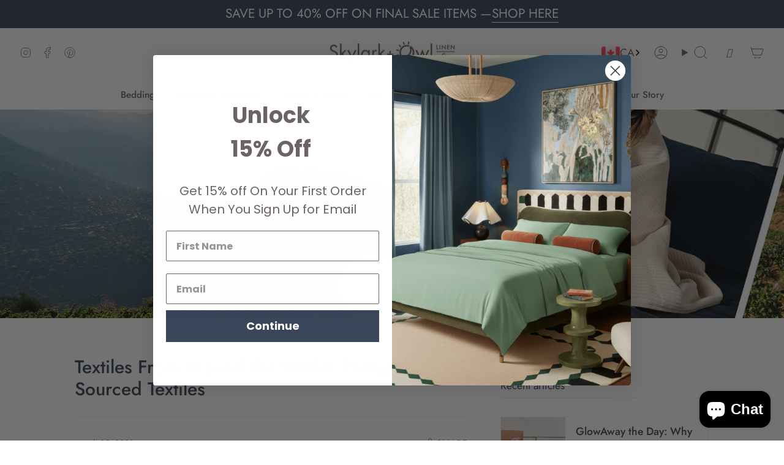

--- FILE ---
content_type: text/html; charset=utf-8
request_url: https://skylark-owl.ca/blogs/day-night/portugal-sourced-textiles
body_size: 45024
content:
<!doctype html>
<html class="no-js no-touch supports-no-cookies" lang="en">
  <head>

    <!-- Meta Pixel Code -->
<script>
!function(f,b,e,v,n,t,s)
{if(f.fbq)return;n=f.fbq=function(){n.callMethod?
n.callMethod.apply(n,arguments):n.queue.push(arguments)};
if(!f._fbq)f._fbq=n;n.push=n;n.loaded=!0;n.version='2.0';
n.queue=[];t=b.createElement(e);t.async=!0;
t.src=v;s=b.getElementsByTagName(e)[0];
s.parentNode.insertBefore(t,s)}(window, document,'script',
'https://connect.facebook.net/en_US/fbevents.js');
fbq('init', '1219221369463759');
fbq('track', 'PageView');
</script>
<noscript><img height="1" width="1" style="display:none"
src="https://www.facebook.com/tr?id=1219221369463759&ev=PageView&noscript=1"
/></noscript>
<!-- End Meta Pixel Code -->
    
    <meta charset="UTF-8">
    <meta http-equiv="X-UA-Compatible" content="IE=edge">
    <meta name="viewport" content="width=device-width, initial-scale=1.0">
    <meta name="theme-color" content="#3b4559">
    <link rel="canonical" href="https://skylark-owl.ca/blogs/day-night/portugal-sourced-textiles">
    <link rel="preconnect" href="https://cdn.shopify.com" crossorigin>
    <!-- ======================= Broadcast Theme V5.1.3 ========================= --><link rel="preconnect" href="https://fonts.shopifycdn.com" crossorigin><link href="//skylark-owl.ca/cdn/shop/t/154/assets/custom.css?v=120684700920090327811766379201" as="style" rel="preload">
    <link href="//skylark-owl.ca/cdn/shop/t/154/assets/theme.css?v=52721443297352856941766379214" as="style" rel="preload">
    <link href="//skylark-owl.ca/cdn/shop/t/154/assets/vendor.js?v=93779096473886333451766379216" as="script" rel="preload">
    <link href="//skylark-owl.ca/cdn/shop/t/154/assets/theme.js?v=3471841160106528001766379215" as="script" rel="preload">

      <link rel="icon" type="image/png" href="//skylark-owl.ca/cdn/shop/files/favicon_256x256_256x256_crop_center_a7ae205d-ea2b-43bf-bee0-f507f4728724.png?crop=center&height=32&v=1632326979&width=32">
    

    <!-- Title and description ================================================ -->
    


    <meta property="og:site_name" content="Skylark+Owl Canada">
<meta property="og:url" content="https://skylark-owl.ca/blogs/day-night/portugal-sourced-textiles">
<meta property="og:title" content="Textiles From Around the World: Portugal Sourced Textiles">
<meta property="og:type" content="article">
<meta property="og:description" content="Discover Skylark+Owl&#39;s Portuguese-made textiles. Learn about the rich textile tradition and craftsmanship behind our quality bedding."><meta property="og:image" content="http://skylark-owl.ca/cdn/shop/articles/Blog-Textiles-World-Campaign-FINAL-PORTUGAL_1_1.jpg?v=1630073993">
  <meta property="og:image:secure_url" content="https://skylark-owl.ca/cdn/shop/articles/Blog-Textiles-World-Campaign-FINAL-PORTUGAL_1_1.jpg?v=1630073993">
  <meta property="og:image:width" content="1800">
  <meta property="og:image:height" content="900"><meta name="twitter:card" content="summary_large_image">
<meta name="twitter:title" content="Textiles From Around the World: Portugal Sourced Textiles">
<meta name="twitter:description" content="Discover Skylark+Owl&#39;s Portuguese-made textiles. Learn about the rich textile tradition and craftsmanship behind our quality bedding.">

    <!-- CSS ================================================================== -->

    <link href="//skylark-owl.ca/cdn/shop/t/154/assets/font-settings.css?v=69752815054487664861766379256" rel="stylesheet" type="text/css" media="all" />

    
<style data-shopify>

:root {--scrollbar-width: 0px;





--COLOR-VIDEO-BG: #f2f2f2;
--COLOR-BG-BRIGHTER: #f2f2f2;--COLOR-BG: #ffffff;--COLOR-BG-ALPHA-25: rgba(255, 255, 255, 0.25);
--COLOR-BG-TRANSPARENT: rgba(255, 255, 255, 0);
--COLOR-BG-SECONDARY: #f7f7f7;
--COLOR-BG-SECONDARY-LIGHTEN: #ffffff;
--COLOR-BG-RGB: 255, 255, 255;

--COLOR-TEXT-DARK: #19202e;
--COLOR-TEXT: #3b4559;
--COLOR-TEXT-LIGHT: #767d8b;


/* === Opacity shades of grey ===*/
--COLOR-A5:  rgba(59, 69, 89, 0.05);
--COLOR-A10: rgba(59, 69, 89, 0.1);
--COLOR-A15: rgba(59, 69, 89, 0.15);
--COLOR-A20: rgba(59, 69, 89, 0.2);
--COLOR-A25: rgba(59, 69, 89, 0.25);
--COLOR-A30: rgba(59, 69, 89, 0.3);
--COLOR-A35: rgba(59, 69, 89, 0.35);
--COLOR-A40: rgba(59, 69, 89, 0.4);
--COLOR-A45: rgba(59, 69, 89, 0.45);
--COLOR-A50: rgba(59, 69, 89, 0.5);
--COLOR-A55: rgba(59, 69, 89, 0.55);
--COLOR-A60: rgba(59, 69, 89, 0.6);
--COLOR-A65: rgba(59, 69, 89, 0.65);
--COLOR-A70: rgba(59, 69, 89, 0.7);
--COLOR-A75: rgba(59, 69, 89, 0.75);
--COLOR-A80: rgba(59, 69, 89, 0.8);
--COLOR-A85: rgba(59, 69, 89, 0.85);
--COLOR-A90: rgba(59, 69, 89, 0.9);
--COLOR-A95: rgba(59, 69, 89, 0.95);

--COLOR-BORDER: rgb(240, 240, 240);
--COLOR-BORDER-LIGHT: #f6f6f6;
--COLOR-BORDER-HAIRLINE: #f7f7f7;
--COLOR-BORDER-DARK: #bdbdbd;/* === Bright color ===*/
--COLOR-PRIMARY: #3b4559;
--COLOR-PRIMARY-HOVER: #19202e;
--COLOR-PRIMARY-FADE: rgba(59, 69, 89, 0.05);
--COLOR-PRIMARY-FADE-HOVER: rgba(59, 69, 89, 0.1);
--COLOR-PRIMARY-LIGHT: #6c88c1;--COLOR-PRIMARY-OPPOSITE: #ffffff;



/* === link Color ===*/
--COLOR-LINK: #4f868e;
--COLOR-LINK-HOVER: rgba(79, 134, 142, 0.7);
--COLOR-LINK-FADE: rgba(79, 134, 142, 0.05);
--COLOR-LINK-FADE-HOVER: rgba(79, 134, 142, 0.1);--COLOR-LINK-OPPOSITE: #ffffff;


/* === Product grid sale tags ===*/
--COLOR-SALE-BG: #c21717;
--COLOR-SALE-TEXT: #ffffff;--COLOR-SALE-TEXT-SECONDARY: #c21717;

/* === Product grid badges ===*/
--COLOR-BADGE-BG: #4f868e;
--COLOR-BADGE-TEXT: #ffffff;

/* === Product sale color ===*/
--COLOR-SALE: #c21717;

/* === Gray background on Product grid items ===*/--filter-bg: .97;/* === Helper colors for form error states ===*/
--COLOR-ERROR: #721C24;
--COLOR-ERROR-BG: #F8D7DA;
--COLOR-ERROR-BORDER: #F5C6CB;



  --RADIUS: 0px;
  --RADIUS-SELECT: 0px;

--COLOR-HEADER-BG: #ffffff;--COLOR-HEADER-BG-TRANSPARENT: rgba(255, 255, 255, 0);
--COLOR-HEADER-LINK: #6c6463;
--COLOR-HEADER-LINK-HOVER: rgba(108, 100, 99, 0.7);

--COLOR-MENU-BG: #ffffff;
--COLOR-MENU-LINK: #6c6463;
--COLOR-MENU-LINK-HOVER: rgba(108, 100, 99, 0.7);
--COLOR-SUBMENU-BG: #ffffff;
--COLOR-SUBMENU-LINK: #6c6463;
--COLOR-SUBMENU-LINK-HOVER: rgba(108, 100, 99, 0.7);
--COLOR-SUBMENU-TEXT-LIGHT: #989392;
--COLOR-MENU-TRANSPARENT: #ffffff;
--COLOR-MENU-TRANSPARENT-HOVER: rgba(255, 255, 255, 0.7);

--COLOR-FOOTER-BG: #ffffff;
--COLOR-FOOTER-TEXT: #6c6463;
--COLOR-FOOTER-TEXT-A35: rgba(108, 100, 99, 0.35);
--COLOR-FOOTER-TEXT-A75: rgba(108, 100, 99, 0.75);
--COLOR-FOOTER-LINK: #6c6463;
--COLOR-FOOTER-LINK-HOVER: rgba(108, 100, 99, 0.7);
--COLOR-FOOTER-BORDER: #212121;

--TRANSPARENT: rgba(255, 255, 255, 0);

/* === Default overlay opacity ===*/
--overlay-opacity: 0;
--underlay-opacity: 1;
--underlay-bg: rgba(0,0,0,0.4);

/* === Custom Cursor ===*/
--ICON-ZOOM-IN: url( "//skylark-owl.ca/cdn/shop/t/154/assets/icon-zoom-in.svg?v=182473373117644429561766379211" );
--ICON-ZOOM-OUT: url( "//skylark-owl.ca/cdn/shop/t/154/assets/icon-zoom-out.svg?v=101497157853986683871766379212" );

/* === Custom Icons ===*/


  
  --ICON-ADD-BAG: url( "//skylark-owl.ca/cdn/shop/t/154/assets/icon-add-bag.svg?v=23763382405227654651766379207" );
  --ICON-ADD-CART: url( "//skylark-owl.ca/cdn/shop/t/154/assets/icon-add-cart.svg?v=3962293684743587821766379208" );
  --ICON-ARROW-LEFT: url( "//skylark-owl.ca/cdn/shop/t/154/assets/icon-arrow-left.svg?v=136066145774695772731766379209" );
  --ICON-ARROW-RIGHT: url( "//skylark-owl.ca/cdn/shop/t/154/assets/icon-arrow-right.svg?v=150928298113663093401766379210" );
  --ICON-SELECT: url("//skylark-owl.ca/cdn/shop/t/154/assets/icon-select.svg?v=167170173659852274001766379211");


--PRODUCT-GRID-ASPECT-RATIO: 80.0%;

/* === Typography ===*/
--FONT-WEIGHT-BODY: 400;
--FONT-WEIGHT-BODY-BOLD: 500;

--FONT-STACK-BODY: Jost, sans-serif;
--FONT-STYLE-BODY: normal;
--FONT-STYLE-BODY-ITALIC: italic;
--FONT-ADJUST-BODY: 1.1;

--FONT-WEIGHT-HEADING: 400;
--FONT-WEIGHT-HEADING-BOLD: 500;

--FONT-STACK-HEADING: Jost, sans-serif;
--FONT-STYLE-HEADING: normal;
--FONT-STYLE-HEADING-ITALIC: italic;
--FONT-ADJUST-HEADING: 1.1;

--FONT-STACK-NAV: Jost, sans-serif;
--FONT-STYLE-NAV: normal;
--FONT-STYLE-NAV-ITALIC: italic;
--FONT-ADJUST-NAV: 1.1;

--FONT-WEIGHT-NAV: 400;
--FONT-WEIGHT-NAV-BOLD: 500;

--FONT-SIZE-BASE: 1.1rem;
--FONT-SIZE-BASE-PERCENT: 1.1;

/* === Parallax ===*/
--PARALLAX-STRENGTH-MIN: 120.0%;
--PARALLAX-STRENGTH-MAX: 130.0%;--COLUMNS: 4;
--COLUMNS-MEDIUM: 3;
--COLUMNS-SMALL: 2;
--COLUMNS-MOBILE: 1;--LAYOUT-OUTER: 32px;
  --LAYOUT-GUTTER: 32px;
  --LAYOUT-OUTER-MEDIUM: 22px;
  --LAYOUT-GUTTER-MEDIUM: 22px;
  --LAYOUT-OUTER-SMALL: 16px;
  --LAYOUT-GUTTER-SMALL: 16px;--base-animation-delay: 0ms;
--line-height-normal: 1.375; /* Equals to line-height: normal; */--SIDEBAR-WIDTH: 270px;
  --SIDEBAR-WIDTH-MEDIUM: 258px;--DRAWER-WIDTH: 380px;--ICON-STROKE-WIDTH: 1px;/* === Button General ===*/
--BTN-FONT-STACK: Jost, sans-serif;
--BTN-FONT-WEIGHT: 400;
--BTN-FONT-STYLE: normal;
--BTN-FONT-SIZE: 14px;

--BTN-LETTER-SPACING: 0.125em;
--BTN-UPPERCASE: uppercase;
--BTN-TEXT-ARROW-OFFSET: -1px;

/* === Button Primary ===*/
--BTN-PRIMARY-BORDER-COLOR: #3b4559;
--BTN-PRIMARY-BG-COLOR: #3b4559;
--BTN-PRIMARY-TEXT-COLOR: #ffffff;


  --BTN-PRIMARY-BG-COLOR-BRIGHTER: #31394a;


/* === Button Secondary ===*/
--BTN-SECONDARY-BORDER-COLOR: #65a2ab;
--BTN-SECONDARY-BG-COLOR: #4f868e;
--BTN-SECONDARY-TEXT-COLOR: #ffffff;


  --BTN-SECONDARY-BG-COLOR-BRIGHTER: #46777e;


/* === Button White ===*/
--TEXT-BTN-BORDER-WHITE: #fff;
--TEXT-BTN-BG-WHITE: #fff;
--TEXT-BTN-WHITE: #000;
--TEXT-BTN-BG-WHITE-BRIGHTER: #f2f2f2;

/* === Button Black ===*/
--TEXT-BTN-BG-BLACK: #000;
--TEXT-BTN-BORDER-BLACK: #000;
--TEXT-BTN-BLACK: #fff;
--TEXT-BTN-BG-BLACK-BRIGHTER: #1a1a1a;

/* === Cart Gradient ===*/


  --FREE-SHIPPING-GRADIENT: linear-gradient(to right, var(--COLOR-PRIMARY-LIGHT) 0%, var(--COLOR-PRIMARY) 100%);


}

::backdrop {
  --underlay-opacity: 1;
  --underlay-bg: rgba(0,0,0,0.4);
}
</style>


    <link href="//skylark-owl.ca/cdn/shop/t/154/assets/custom.css?v=120684700920090327811766379201" rel="stylesheet" type="text/css" media="all" />
    <link href="//skylark-owl.ca/cdn/shop/t/154/assets/theme.css?v=52721443297352856941766379214" rel="stylesheet" type="text/css" media="all" />
<link href="//skylark-owl.ca/cdn/shop/t/154/assets/swatches.css?v=136335530149914776251766379214" as="style" rel="preload">
      <link href="//skylark-owl.ca/cdn/shop/t/154/assets/swatches.css?v=136335530149914776251766379214" rel="stylesheet" type="text/css" media="all" />
<style data-shopify>.swatches {
    --black: #000000;--white: #fafafa;--blank: url(//skylark-owl.ca/cdn/shop/files/blank_small.png?v=6241018587634795552);--blue-mist: #b0cddc;--seafoam: #d6dbc4;--dune: #F3E7DD;--frosted-almond: #d9ccc0;--chalk: #f0e8e1;--warm-grey: #A79993;--mushroom: #C8C8C8;--charcoal: #615259;--coconut-cream: #FEF0EE;--baltic-sea: #56828C;--pearl: #F1D8C4;--dusty-rose: #C4AFB1;--natural: #F5F5F5;--blue: #97C0C6;--dark-grey: #39363F;--truffle: #8C7A70;--cream: #E3D7D0;--ivory: #E8E0D9;--stone: #837968;--steel: #4F5058;--denim: #161D36;--glasstop: #BCC2B7;--fushia: #A02147;--ice: #B4AFA3;--midnight-blue: #222939;--earl-grey: #BEBEBE;--latte: #CBBAB0;--hot-chocolate: #5F3923;--sapphire-alpine: #0B2747;--charcoal-stripe: url(//skylark-owl.ca/cdn/shop/files/charcoal-stripe-swatch_small.jpg?v=9447806806381538886);--flamingo: url(//skylark-owl.ca/cdn/shopifycloud/storefront/assets/no-image-100-2a702f30_small.gif);--anchor: url(//skylark-owl.ca/cdn/shop/files/Anchor-swatch_small.jpg?v=12238512844212554263);--small-anchor: url(//skylark-owl.ca/cdn/shop/files/Small-Anchor-swatch_small.jpg?v=3837599444490882292);--palmsprings: url(//skylark-owl.ca/cdn/shop/files/Palmsprings-swatch_small.jpg?v=2084322087107143253);--morocco: url(//skylark-owl.ca/cdn/shop/files/Morocco-swatch_small.jpg?v=2479381200995030387);--cactus: url(//skylark-owl.ca/cdn/shop/files/Cactus-swatch_small.jpg?v=73288441919696032);--kaleidoscope: url(//skylark-owl.ca/cdn/shop/files/Kaleidoscope-swatch_small.jpg?v=327879484370680913);--plaid: url(//skylark-owl.ca/cdn/shop/files/Plaid-swatch_small.jpg?v=1016476864320628016);--light-grey-frame: url(//skylark-owl.ca/cdn/shop/files/Light-Grey-Frame-swatch_small.jpg?v=506138342474687826);--blush: #CDACA3;--poppy-seed: #646466;--oat-milk: #D2C8BD;--oat: url(//skylark-owl.ca/cdn/shop/files/Oat-Swatch-New-badge_small.jpg?v=9859180752592718949);--ocean: url(//skylark-owl.ca/cdn/shop/files/Ocean-Swatch-New-badge_small.jpg?v=8972562391713057589);--leaf-frame: url(//skylark-owl.ca/cdn/shop/files/Leaf-Frame-Swatch-New-badge_jpg_small.jpg?v=1704419610642989641);--leaf: url(//skylark-owl.ca/cdn/shop/files/Leaf-Swatch-New-badge_jpg_small.jpg?v=4574465091831670501);--navy-stripe: url(//skylark-owl.ca/cdn/shop/files/Navy-Stripes-Swatch-New-badge_jpg_small.jpg?v=4237281492905175333);--terracotta: url(//skylark-owl.ca/cdn/shop/files/Correct_Terracotta_Colour_Swatch_small.png?v=9816443439819210297);--eucalyptus: url(//skylark-owl.ca/cdn/shop/files/Correct_Eucalyptus_Swatch_small.png?v=6734097061821208852);--french-beige: #ddd5ca;--sage-green: #a2b19a;--slate-blue: #95a8af;--bone: #ddd5ca;--light-grey: #bdb4b5;--sand: #ddd8d2;--slate: #616367;--forest: #566962;--simply-taupe: #ad9e95;
  }</style>
<link rel="stylesheet" href="https://cdn.jsdelivr.net/npm/swiper@10/swiper-bundle.min.css">
    <script src="https://cdn.jsdelivr.net/npm/swiper@10/swiper-bundle.min.js"></script>
    <script>
    if (window.navigator.userAgent.indexOf('MSIE ') > 0 || window.navigator.userAgent.indexOf('Trident/') > 0) {
      document.documentElement.className = document.documentElement.className + ' ie';

      var scripts = document.getElementsByTagName('script')[0];
      var polyfill = document.createElement("script");
      polyfill.defer = true;
      polyfill.src = "//skylark-owl.ca/cdn/shop/t/154/assets/ie11.js?v=144489047535103983231766379212";

      scripts.parentNode.insertBefore(polyfill, scripts);
    } else {
      document.documentElement.className = document.documentElement.className.replace('no-js', 'js');
    }

    document.documentElement.style.setProperty('--scrollbar-width', `${getScrollbarWidth()}px`);

    function getScrollbarWidth() {
      // Creating invisible container
      const outer = document.createElement('div');
      outer.style.visibility = 'hidden';
      outer.style.overflow = 'scroll'; // forcing scrollbar to appear
      outer.style.msOverflowStyle = 'scrollbar'; // needed for WinJS apps
      document.documentElement.appendChild(outer);

      // Creating inner element and placing it in the container
      const inner = document.createElement('div');
      outer.appendChild(inner);

      // Calculating difference between container's full width and the child width
      const scrollbarWidth = outer.offsetWidth - inner.offsetWidth;

      // Removing temporary elements from the DOM
      outer.parentNode.removeChild(outer);

      return scrollbarWidth;
    }

    let root = '/';
    if (root[root.length - 1] !== '/') {
      root = root + '/';
    }

    window.theme = {
      routes: {
        root: root,
        cart_url: '/cart',
        cart_add_url: '/cart/add',
        cart_change_url: '/cart/change',
        product_recommendations_url: '/recommendations/products',
        predictive_search_url: '/search/suggest',
        addresses_url: '/account/addresses'
      },
      assets: {
        photoswipe: '//skylark-owl.ca/cdn/shop/t/154/assets/photoswipe.js?v=162613001030112971491766379213',
        smoothscroll: '//skylark-owl.ca/cdn/shop/t/154/assets/smoothscroll.js?v=37906625415260927261766379214',
      },
      strings: {
        addToCart: "Add to cart",
        cartAcceptanceError: "You must accept our terms and conditions.",
        soldOut: "Sold Out",
        from: "From",
        preOrder: "Pre-order",
        sale: "Final Sale",
        subscription: "Subscription",
        unavailable: "Unavailable",
        unitPrice: "Unit price",
        unitPriceSeparator: "per",
        shippingCalcSubmitButton: "Calculate shipping",
        shippingCalcSubmitButtonDisabled: "Calculating...",
        selectValue: "Select value",
        selectColor: "Select color",
        oneColor: "color",
        otherColor: "colors",
        upsellAddToCart: "Add",
        free: "Free",
        swatchesColor: "Color, Colour"
      },
      settings: {
        customerLoggedIn: null ? true : false,
        cartDrawerEnabled: true,
        enableQuickAdd: true,
        enableAnimations: true,
        variantOnSale: true,
      },
      moneyFormat: true ? "${{amount}} CAD" : "${{amount}}",
      moneyWithoutCurrencyFormat: "${{amount}}",
      moneyWithCurrencyFormat: "${{amount}} CAD",
      subtotal: 0,
      info: {
        name: 'broadcast'
      },
      version: '5.1.3'
    };

    if (window.performance) {
      window.performance.mark('init');
    } else {
      window.fastNetworkAndCPU = false;
    }
    </script>

    
      <script src="//skylark-owl.ca/cdn/shopifycloud/storefront/assets/themes_support/shopify_common-5f594365.js" defer="defer"></script>
    

    <!-- Theme Javascript ============================================================== -->
    <script src="//skylark-owl.ca/cdn/shop/t/154/assets/vendor.js?v=93779096473886333451766379216" defer="defer"></script>
    <script src="//skylark-owl.ca/cdn/shop/t/154/assets/theme.js?v=3471841160106528001766379215" defer="defer"></script><!-- Shopify app scripts =========================================================== -->

    <script>window.performance && window.performance.mark && window.performance.mark('shopify.content_for_header.start');</script><meta name="facebook-domain-verification" content="wwf8f4jj430k0gcssrtmedue47ab6r">
<meta name="google-site-verification" content="kH1TpwjcW2hNUN1Q6c0cbhIxhCCcWeyrJG729KcLv7s">
<meta id="shopify-digital-wallet" name="shopify-digital-wallet" content="/59358773446/digital_wallets/dialog">
<meta name="shopify-checkout-api-token" content="535a106c694db4df4235822ef3ad4ae1">
<link rel="alternate" type="application/atom+xml" title="Feed" href="/blogs/day-night.atom" />
<script async="async" src="/checkouts/internal/preloads.js?locale=en-CA"></script>
<link rel="preconnect" href="https://shop.app" crossorigin="anonymous">
<script async="async" src="https://shop.app/checkouts/internal/preloads.js?locale=en-CA&shop_id=59358773446" crossorigin="anonymous"></script>
<script id="apple-pay-shop-capabilities" type="application/json">{"shopId":59358773446,"countryCode":"CA","currencyCode":"CAD","merchantCapabilities":["supports3DS"],"merchantId":"gid:\/\/shopify\/Shop\/59358773446","merchantName":"Skylark+Owl Canada","requiredBillingContactFields":["postalAddress","email","phone"],"requiredShippingContactFields":["postalAddress","email","phone"],"shippingType":"shipping","supportedNetworks":["visa","masterCard","amex","discover","interac","jcb"],"total":{"type":"pending","label":"Skylark+Owl Canada","amount":"1.00"},"shopifyPaymentsEnabled":true,"supportsSubscriptions":true}</script>
<script id="shopify-features" type="application/json">{"accessToken":"535a106c694db4df4235822ef3ad4ae1","betas":["rich-media-storefront-analytics"],"domain":"skylark-owl.ca","predictiveSearch":true,"shopId":59358773446,"locale":"en"}</script>
<script>var Shopify = Shopify || {};
Shopify.shop = "skylark-owl-canada.myshopify.com";
Shopify.locale = "en";
Shopify.currency = {"active":"CAD","rate":"1.0"};
Shopify.country = "CA";
Shopify.theme = {"name":"January Theme | 2026","id":147160006854,"schema_name":"Broadcast","schema_version":"5.1.3","theme_store_id":868,"role":"main"};
Shopify.theme.handle = "null";
Shopify.theme.style = {"id":null,"handle":null};
Shopify.cdnHost = "skylark-owl.ca/cdn";
Shopify.routes = Shopify.routes || {};
Shopify.routes.root = "/";</script>
<script type="module">!function(o){(o.Shopify=o.Shopify||{}).modules=!0}(window);</script>
<script>!function(o){function n(){var o=[];function n(){o.push(Array.prototype.slice.apply(arguments))}return n.q=o,n}var t=o.Shopify=o.Shopify||{};t.loadFeatures=n(),t.autoloadFeatures=n()}(window);</script>
<script>
  window.ShopifyPay = window.ShopifyPay || {};
  window.ShopifyPay.apiHost = "shop.app\/pay";
  window.ShopifyPay.redirectState = null;
</script>
<script id="shop-js-analytics" type="application/json">{"pageType":"article"}</script>
<script defer="defer" async type="module" src="//skylark-owl.ca/cdn/shopifycloud/shop-js/modules/v2/client.init-shop-cart-sync_BN7fPSNr.en.esm.js"></script>
<script defer="defer" async type="module" src="//skylark-owl.ca/cdn/shopifycloud/shop-js/modules/v2/chunk.common_Cbph3Kss.esm.js"></script>
<script defer="defer" async type="module" src="//skylark-owl.ca/cdn/shopifycloud/shop-js/modules/v2/chunk.modal_DKumMAJ1.esm.js"></script>
<script type="module">
  await import("//skylark-owl.ca/cdn/shopifycloud/shop-js/modules/v2/client.init-shop-cart-sync_BN7fPSNr.en.esm.js");
await import("//skylark-owl.ca/cdn/shopifycloud/shop-js/modules/v2/chunk.common_Cbph3Kss.esm.js");
await import("//skylark-owl.ca/cdn/shopifycloud/shop-js/modules/v2/chunk.modal_DKumMAJ1.esm.js");

  window.Shopify.SignInWithShop?.initShopCartSync?.({"fedCMEnabled":true,"windoidEnabled":true});

</script>
<script>
  window.Shopify = window.Shopify || {};
  if (!window.Shopify.featureAssets) window.Shopify.featureAssets = {};
  window.Shopify.featureAssets['shop-js'] = {"shop-cart-sync":["modules/v2/client.shop-cart-sync_CJVUk8Jm.en.esm.js","modules/v2/chunk.common_Cbph3Kss.esm.js","modules/v2/chunk.modal_DKumMAJ1.esm.js"],"init-fed-cm":["modules/v2/client.init-fed-cm_7Fvt41F4.en.esm.js","modules/v2/chunk.common_Cbph3Kss.esm.js","modules/v2/chunk.modal_DKumMAJ1.esm.js"],"init-shop-email-lookup-coordinator":["modules/v2/client.init-shop-email-lookup-coordinator_Cc088_bR.en.esm.js","modules/v2/chunk.common_Cbph3Kss.esm.js","modules/v2/chunk.modal_DKumMAJ1.esm.js"],"init-windoid":["modules/v2/client.init-windoid_hPopwJRj.en.esm.js","modules/v2/chunk.common_Cbph3Kss.esm.js","modules/v2/chunk.modal_DKumMAJ1.esm.js"],"shop-button":["modules/v2/client.shop-button_B0jaPSNF.en.esm.js","modules/v2/chunk.common_Cbph3Kss.esm.js","modules/v2/chunk.modal_DKumMAJ1.esm.js"],"shop-cash-offers":["modules/v2/client.shop-cash-offers_DPIskqss.en.esm.js","modules/v2/chunk.common_Cbph3Kss.esm.js","modules/v2/chunk.modal_DKumMAJ1.esm.js"],"shop-toast-manager":["modules/v2/client.shop-toast-manager_CK7RT69O.en.esm.js","modules/v2/chunk.common_Cbph3Kss.esm.js","modules/v2/chunk.modal_DKumMAJ1.esm.js"],"init-shop-cart-sync":["modules/v2/client.init-shop-cart-sync_BN7fPSNr.en.esm.js","modules/v2/chunk.common_Cbph3Kss.esm.js","modules/v2/chunk.modal_DKumMAJ1.esm.js"],"init-customer-accounts-sign-up":["modules/v2/client.init-customer-accounts-sign-up_CfPf4CXf.en.esm.js","modules/v2/client.shop-login-button_DeIztwXF.en.esm.js","modules/v2/chunk.common_Cbph3Kss.esm.js","modules/v2/chunk.modal_DKumMAJ1.esm.js"],"pay-button":["modules/v2/client.pay-button_CgIwFSYN.en.esm.js","modules/v2/chunk.common_Cbph3Kss.esm.js","modules/v2/chunk.modal_DKumMAJ1.esm.js"],"init-customer-accounts":["modules/v2/client.init-customer-accounts_DQ3x16JI.en.esm.js","modules/v2/client.shop-login-button_DeIztwXF.en.esm.js","modules/v2/chunk.common_Cbph3Kss.esm.js","modules/v2/chunk.modal_DKumMAJ1.esm.js"],"avatar":["modules/v2/client.avatar_BTnouDA3.en.esm.js"],"init-shop-for-new-customer-accounts":["modules/v2/client.init-shop-for-new-customer-accounts_CsZy_esa.en.esm.js","modules/v2/client.shop-login-button_DeIztwXF.en.esm.js","modules/v2/chunk.common_Cbph3Kss.esm.js","modules/v2/chunk.modal_DKumMAJ1.esm.js"],"shop-follow-button":["modules/v2/client.shop-follow-button_BRMJjgGd.en.esm.js","modules/v2/chunk.common_Cbph3Kss.esm.js","modules/v2/chunk.modal_DKumMAJ1.esm.js"],"checkout-modal":["modules/v2/client.checkout-modal_B9Drz_yf.en.esm.js","modules/v2/chunk.common_Cbph3Kss.esm.js","modules/v2/chunk.modal_DKumMAJ1.esm.js"],"shop-login-button":["modules/v2/client.shop-login-button_DeIztwXF.en.esm.js","modules/v2/chunk.common_Cbph3Kss.esm.js","modules/v2/chunk.modal_DKumMAJ1.esm.js"],"lead-capture":["modules/v2/client.lead-capture_DXYzFM3R.en.esm.js","modules/v2/chunk.common_Cbph3Kss.esm.js","modules/v2/chunk.modal_DKumMAJ1.esm.js"],"shop-login":["modules/v2/client.shop-login_CA5pJqmO.en.esm.js","modules/v2/chunk.common_Cbph3Kss.esm.js","modules/v2/chunk.modal_DKumMAJ1.esm.js"],"payment-terms":["modules/v2/client.payment-terms_BxzfvcZJ.en.esm.js","modules/v2/chunk.common_Cbph3Kss.esm.js","modules/v2/chunk.modal_DKumMAJ1.esm.js"]};
</script>
<script>(function() {
  var isLoaded = false;
  function asyncLoad() {
    if (isLoaded) return;
    isLoaded = true;
    var urls = ["https:\/\/sellup.herokuapp.com\/upseller.js?shop=skylark-owl-canada.myshopify.com","https:\/\/sellup.herokuapp.com\/kartifyjs\/kartify.js?shop=skylark-owl-canada.myshopify.com","\/\/swymv3free-01.azureedge.net\/code\/swym-shopify.js?shop=skylark-owl-canada.myshopify.com","https:\/\/d3hw6dc1ow8pp2.cloudfront.net\/reviewsWidget.min.js?shop=skylark-owl-canada.myshopify.com","https:\/\/www.shoutout.global\/js\/shoutout_cart.js?shop=skylark-owl-canada.myshopify.com","https:\/\/www.shoutout.global\/js\/shoutout_theme.js?shop=skylark-owl-canada.myshopify.com","\/\/cdn.shopify.com\/proxy\/95276220f55516f7dc018030ab8a3ae976359bbc53e3268d7d3b609413a3dde0\/shopify-script-tags.s3.eu-west-1.amazonaws.com\/smartseo\/instantpage.js?shop=skylark-owl-canada.myshopify.com\u0026sp-cache-control=cHVibGljLCBtYXgtYWdlPTkwMA","https:\/\/cdnbevi.spicegems.com\/js\/serve\/skylark-owl-canada.myshopify.com\/v1\/index_843d4657fa3b6ddb38b488a537ae748698a6ace9.js?v=live312\u0026shop=skylark-owl-canada.myshopify.com"];
    for (var i = 0; i < urls.length; i++) {
      var s = document.createElement('script');
      s.type = 'text/javascript';
      s.async = true;
      s.src = urls[i];
      var x = document.getElementsByTagName('script')[0];
      x.parentNode.insertBefore(s, x);
    }
  };
  if(window.attachEvent) {
    window.attachEvent('onload', asyncLoad);
  } else {
    window.addEventListener('load', asyncLoad, false);
  }
})();</script>
<script id="__st">var __st={"a":59358773446,"offset":-25200,"reqid":"14ec9a02-f9de-40d5-bdc9-49c8fb0bd348-1769825850","pageurl":"skylark-owl.ca\/blogs\/day-night\/portugal-sourced-textiles","s":"articles-556793888966","u":"d500f334d927","p":"article","rtyp":"article","rid":556793888966};</script>
<script>window.ShopifyPaypalV4VisibilityTracking = true;</script>
<script id="captcha-bootstrap">!function(){'use strict';const t='contact',e='account',n='new_comment',o=[[t,t],['blogs',n],['comments',n],[t,'customer']],c=[[e,'customer_login'],[e,'guest_login'],[e,'recover_customer_password'],[e,'create_customer']],r=t=>t.map((([t,e])=>`form[action*='/${t}']:not([data-nocaptcha='true']) input[name='form_type'][value='${e}']`)).join(','),a=t=>()=>t?[...document.querySelectorAll(t)].map((t=>t.form)):[];function s(){const t=[...o],e=r(t);return a(e)}const i='password',u='form_key',d=['recaptcha-v3-token','g-recaptcha-response','h-captcha-response',i],f=()=>{try{return window.sessionStorage}catch{return}},m='__shopify_v',_=t=>t.elements[u];function p(t,e,n=!1){try{const o=window.sessionStorage,c=JSON.parse(o.getItem(e)),{data:r}=function(t){const{data:e,action:n}=t;return t[m]||n?{data:e,action:n}:{data:t,action:n}}(c);for(const[e,n]of Object.entries(r))t.elements[e]&&(t.elements[e].value=n);n&&o.removeItem(e)}catch(o){console.error('form repopulation failed',{error:o})}}const l='form_type',E='cptcha';function T(t){t.dataset[E]=!0}const w=window,h=w.document,L='Shopify',v='ce_forms',y='captcha';let A=!1;((t,e)=>{const n=(g='f06e6c50-85a8-45c8-87d0-21a2b65856fe',I='https://cdn.shopify.com/shopifycloud/storefront-forms-hcaptcha/ce_storefront_forms_captcha_hcaptcha.v1.5.2.iife.js',D={infoText:'Protected by hCaptcha',privacyText:'Privacy',termsText:'Terms'},(t,e,n)=>{const o=w[L][v],c=o.bindForm;if(c)return c(t,g,e,D).then(n);var r;o.q.push([[t,g,e,D],n]),r=I,A||(h.body.append(Object.assign(h.createElement('script'),{id:'captcha-provider',async:!0,src:r})),A=!0)});var g,I,D;w[L]=w[L]||{},w[L][v]=w[L][v]||{},w[L][v].q=[],w[L][y]=w[L][y]||{},w[L][y].protect=function(t,e){n(t,void 0,e),T(t)},Object.freeze(w[L][y]),function(t,e,n,w,h,L){const[v,y,A,g]=function(t,e,n){const i=e?o:[],u=t?c:[],d=[...i,...u],f=r(d),m=r(i),_=r(d.filter((([t,e])=>n.includes(e))));return[a(f),a(m),a(_),s()]}(w,h,L),I=t=>{const e=t.target;return e instanceof HTMLFormElement?e:e&&e.form},D=t=>v().includes(t);t.addEventListener('submit',(t=>{const e=I(t);if(!e)return;const n=D(e)&&!e.dataset.hcaptchaBound&&!e.dataset.recaptchaBound,o=_(e),c=g().includes(e)&&(!o||!o.value);(n||c)&&t.preventDefault(),c&&!n&&(function(t){try{if(!f())return;!function(t){const e=f();if(!e)return;const n=_(t);if(!n)return;const o=n.value;o&&e.removeItem(o)}(t);const e=Array.from(Array(32),(()=>Math.random().toString(36)[2])).join('');!function(t,e){_(t)||t.append(Object.assign(document.createElement('input'),{type:'hidden',name:u})),t.elements[u].value=e}(t,e),function(t,e){const n=f();if(!n)return;const o=[...t.querySelectorAll(`input[type='${i}']`)].map((({name:t})=>t)),c=[...d,...o],r={};for(const[a,s]of new FormData(t).entries())c.includes(a)||(r[a]=s);n.setItem(e,JSON.stringify({[m]:1,action:t.action,data:r}))}(t,e)}catch(e){console.error('failed to persist form',e)}}(e),e.submit())}));const S=(t,e)=>{t&&!t.dataset[E]&&(n(t,e.some((e=>e===t))),T(t))};for(const o of['focusin','change'])t.addEventListener(o,(t=>{const e=I(t);D(e)&&S(e,y())}));const B=e.get('form_key'),M=e.get(l),P=B&&M;t.addEventListener('DOMContentLoaded',(()=>{const t=y();if(P)for(const e of t)e.elements[l].value===M&&p(e,B);[...new Set([...A(),...v().filter((t=>'true'===t.dataset.shopifyCaptcha))])].forEach((e=>S(e,t)))}))}(h,new URLSearchParams(w.location.search),n,t,e,['guest_login'])})(!0,!0)}();</script>
<script integrity="sha256-4kQ18oKyAcykRKYeNunJcIwy7WH5gtpwJnB7kiuLZ1E=" data-source-attribution="shopify.loadfeatures" defer="defer" src="//skylark-owl.ca/cdn/shopifycloud/storefront/assets/storefront/load_feature-a0a9edcb.js" crossorigin="anonymous"></script>
<script crossorigin="anonymous" defer="defer" src="//skylark-owl.ca/cdn/shopifycloud/storefront/assets/shopify_pay/storefront-65b4c6d7.js?v=20250812"></script>
<script data-source-attribution="shopify.dynamic_checkout.dynamic.init">var Shopify=Shopify||{};Shopify.PaymentButton=Shopify.PaymentButton||{isStorefrontPortableWallets:!0,init:function(){window.Shopify.PaymentButton.init=function(){};var t=document.createElement("script");t.src="https://skylark-owl.ca/cdn/shopifycloud/portable-wallets/latest/portable-wallets.en.js",t.type="module",document.head.appendChild(t)}};
</script>
<script data-source-attribution="shopify.dynamic_checkout.buyer_consent">
  function portableWalletsHideBuyerConsent(e){var t=document.getElementById("shopify-buyer-consent"),n=document.getElementById("shopify-subscription-policy-button");t&&n&&(t.classList.add("hidden"),t.setAttribute("aria-hidden","true"),n.removeEventListener("click",e))}function portableWalletsShowBuyerConsent(e){var t=document.getElementById("shopify-buyer-consent"),n=document.getElementById("shopify-subscription-policy-button");t&&n&&(t.classList.remove("hidden"),t.removeAttribute("aria-hidden"),n.addEventListener("click",e))}window.Shopify?.PaymentButton&&(window.Shopify.PaymentButton.hideBuyerConsent=portableWalletsHideBuyerConsent,window.Shopify.PaymentButton.showBuyerConsent=portableWalletsShowBuyerConsent);
</script>
<script data-source-attribution="shopify.dynamic_checkout.cart.bootstrap">document.addEventListener("DOMContentLoaded",(function(){function t(){return document.querySelector("shopify-accelerated-checkout-cart, shopify-accelerated-checkout")}if(t())Shopify.PaymentButton.init();else{new MutationObserver((function(e,n){t()&&(Shopify.PaymentButton.init(),n.disconnect())})).observe(document.body,{childList:!0,subtree:!0})}}));
</script>
<link id="shopify-accelerated-checkout-styles" rel="stylesheet" media="screen" href="https://skylark-owl.ca/cdn/shopifycloud/portable-wallets/latest/accelerated-checkout-backwards-compat.css" crossorigin="anonymous">
<style id="shopify-accelerated-checkout-cart">
        #shopify-buyer-consent {
  margin-top: 1em;
  display: inline-block;
  width: 100%;
}

#shopify-buyer-consent.hidden {
  display: none;
}

#shopify-subscription-policy-button {
  background: none;
  border: none;
  padding: 0;
  text-decoration: underline;
  font-size: inherit;
  cursor: pointer;
}

#shopify-subscription-policy-button::before {
  box-shadow: none;
}

      </style>
<script id="sections-script" data-sections="footer" defer="defer" src="//skylark-owl.ca/cdn/shop/t/154/compiled_assets/scripts.js?v=22548"></script>
<script>window.performance && window.performance.mark && window.performance.mark('shopify.content_for_header.end');</script>
    <!-- Hotjar Tracking Code for https://skylark-owl.ca/ -->
    <script>
      (function(h,o,t,j,a,r){
          h.hj=h.hj||function(){(h.hj.q=h.hj.q||[]).push(arguments)};
          h._hjSettings={hjid:2931812,hjsv:6};
          a=o.getElementsByTagName('head')[0];
          r=o.createElement('script');r.async=1;
          r.src=t+h._hjSettings.hjid+j+h._hjSettings.hjsv;
          a.appendChild(r);
      })(window,document,'https://static.hotjar.com/c/hotjar-','.js?sv=');
    </script>

    <!-- Google Webmaster Tools Site Verification -->
    <meta name="google-site-verification" content="2q9H7Z3PETIAo-1OlfdWUi2zFDzPUmtG8ddS65iS7kI"><link rel="alternate" hreflang="en" href="https://skylark-owl.ca/blogs/day-night/portugal-sourced-textiles">
    <link rel="alternate" hreflang="fr" href="https://fr.skylark-owl.ca/blogs/day-night/portugal-sourced-textiles">
    <script type="text/javascript" src="https://cdn.weglot.com/weglot.min.js"></script>
    <script>
      Weglot.initialize({
          api_key: 'wg_1cb32d94081c636eb4e7e8a4454644e58'
      });
    </script>
    <!-- Google Tag Manager -->
    <script>
      (function(w,d,s,l,i){w[l]=w[l]||[];w[l].push({'gtm.start':
      new Date().getTime(),event:'gtm.js'});var f=d.getElementsByTagName(s)[0],
      j=d.createElement(s),dl=l!='dataLayer'?'&l='+l:'';j.async=true;j.src=
      'https://www.googletagmanager.com/gtm.js?id='+i+dl;f.parentNode.insertBefore(j,f);
      })(window,document,'script','dataLayer','GTM-T38G8ZT8');
    </script>
    <!-- End Google Tag Manager -->
    


    

    
  
    <!-- Google Webmaster Tools Site Verification -->
    <meta name="google-site-verification" content="r3hOS5X1JatfFV1FoiM9iIrXhyPqy0U6wzpJ1nFsiDA">
  <!-- BEGIN app block: shopify://apps/okendo/blocks/theme-settings/bb689e69-ea70-4661-8fb7-ad24a2e23c29 --><!-- BEGIN app snippet: header-metafields -->









    <link href="https://d3hw6dc1ow8pp2.cloudfront.net/styles/main.min.css" rel="stylesheet" type="text/css">
<style type="text/css">
.okeReviews .okeReviews-reviewsWidget-header-controls-writeReview {
        display: inline-block;
    }
    .okeReviews .okeReviews-reviewsWidget.is-okeReviews-empty {
        display: block;
    }
</style>
<script type="application/json" id="oke-reviews-settings">
{"analyticsSettings":{"provider":"none"},"disableInitialReviewsFetchOnProducts":false,"filtersEnabled":false,"initialReviewDisplayCount":5,"locale":"en","localeAndVariant":{"code":"en"},"omitMicrodata":true,"reviewSortOrder":"date","subscriberId":"7c4480e3-1be3-4dbf-8077-f8cb6a9cf3fd","widgetTemplateId":"default","starRatingColor":"#4F868E","recorderPlus":true,"recorderQandaPlus":true}
</script>

    <link rel="stylesheet" type="text/css" href="https://dov7r31oq5dkj.cloudfront.net/7c4480e3-1be3-4dbf-8077-f8cb6a9cf3fd/widget-style-customisations.css?v=be38416a-abb7-425c-9673-7c39fe6d6b42">













<!-- END app snippet -->

<!-- BEGIN app snippet: widget-plus-initialisation-script -->




<!-- END app snippet -->


<!-- END app block --><!-- BEGIN app block: shopify://apps/smart-seo/blocks/smartseo/7b0a6064-ca2e-4392-9a1d-8c43c942357b --><meta name="smart-seo-integrated" content="true" /><!-- metatagsSavedToSEOFields: false --><!-- BEGIN app snippet: smartseo.custom.schemas.jsonld --><!-- END app snippet --><!-- BEGIN app snippet: smartseo.article.metatags --><!-- article_seo_template_metafield:  --><title>Textiles From Around the World: Portugal Sourced Textiles</title>
<meta name="description" content="Discover Skylark+Owl&#39;s Portuguese-made textiles. Learn about the rich textile tradition and craftsmanship behind our quality bedding." />
<meta name="smartseo-timestamp" content="0" /><!-- END app snippet --><!-- BEGIN app snippet: smartseo.breadcrumbs.jsonld --><!--JSON-LD data generated by Smart SEO-->
<script type="application/ld+json">
    {
        "@context": "https://schema.org",
        "@type": "BreadcrumbList",
        "itemListElement": [
            {
                "@type": "ListItem",
                "position": 1,
                "item": {
                    "@type": "Website",
                    "@id": "https://skylark-owl.ca",
                    "name": "Home"
                }
            },
            {
                "@type": "ListItem",
                "position": 2,
                "item": {
                    "@type": "Blog",
                    "@id": "https://skylark-owl.ca/blogs/day-night",
                    "name": "Day &amp; Night - A Blog About Comfort"
                }
            },
            {
                "@type": "ListItem",
                "position": 3,
                "item": {
                    "@type": "Article",
                    "@id": "https://skylark-owl.ca/blogs/day-night/portugal-sourced-textiles",
                    "name": "Textiles From Around the World: Portugal Sourced Textiles",
                    "author": {
                        "@type": "Person",
                        "name": "Morgan Davis",
                        "url": "https://skylark-owl.ca"
                    },
                    "datePublished": "2021-03-05 10:21:56 -0700",
                    "dateModified": "2024-10-23 23:36:13 -0600",
                    "headline": "Textiles From Around the World: Portugal Sourced Textiles",
                    "image": {
                        "@type": "ImageObject",
                        "url": "https:articles/Blog-Textiles-World-Campaign-FINAL-PORTUGAL_1_1.jpg",
                        "width": 1024,
                        "height": 1024
                    },                    
                    "mainEntityOfPage": "https://skylark-owl.ca/blogs/day-night/portugal-sourced-textiles"
                }
            }
        ]
    }
</script><!-- END app snippet --><!-- END app block --><!-- BEGIN app block: shopify://apps/easy-variant-images/blocks/embed_via/bfecabd5-49af-4d37-8214-f0f4649f4cb3 --><!-- BEGIN app snippet: mvi --><script> 
var spice_mainObject = {};
var spice_allImages = [];
var spice_commonImages;
var spice_varImages = [];
var spice_variantImages;
var spice_tempObject = {};
var spice_allTags = [];
var spice_allVariants = [];
var spice_allImagesNoVideo = [];
var spice_evi_productJSON = null;

var spice_showOrNo = (spice_allTags.indexOf("spiceEvi_showOrNo") > -1)
    ? true
    : false;
    

var assignedImages = spice_varImages.filter(function (item, pos) {
    return spice_varImages.indexOf(item) == pos
});

var [firstAssignedImage] = assignedImages;
var firstIndex = spice_allImages.indexOf(firstAssignedImage);
spice_commonImages = spice_allImages.filter(function (elem, index) {
    return index < firstIndex
});
spice_variantImages = spice_allImages.filter(function (elem, index) {
    return spice_commonImages.indexOf(elem) < 0
});
spice_variantImages.forEach(function (elem, index) {
    if (assignedImages.indexOf(elem) > -1) {
        spice_tempObject[elem] = []
    }
    if (Object.keys(spice_tempObject).length > 0) {
        var lastKey = Object.keys(spice_tempObject)[
            Object
                .keys(spice_tempObject)
                .length - 1
        ];
        spice_tempObject[lastKey].push(elem)
    }
});
Object
    .keys(spice_mainObject)
    .forEach(function (elem, index) {
        var thisVal = spice_mainObject[elem];
        var newVal = spice_tempObject[thisVal];
        spice_mainObject[elem] = newVal
    });

</script>
<!-- END app snippet -->


<script type="text/javascript">
  const sg_evi_insertScript = (src) => {
    let sg_evi_script = document.createElement("script");
    sg_evi_script.src = src;
    sg_evi_script.async = true;
    sg_evi_script.type = "text/javascript"
    document.currentScript ? document.currentScript.insertAdjacentElement("afterend", sg_evi_script) : document.head.appendChild(sg_evi_script);
  };

  const sg_evi_isProductPage = "article" == "product";
  const sg_evi_metafieldExists = false;

  let sg_evi_scriptUrl = "https:\/\/cdnbevi.spicegems.com\/js\/serve\/skylark-owl-canada.myshopify.com\/v1\/index_843d4657fa3b6ddb38b488a537ae748698a6ace9.js?v=live312\u0026shop=skylark-owl-canada.myshopify.com";

  const sg_evi_themeRole = (typeof Shopify !== "undefined" && Shopify.theme && Shopify.theme.role) ? Shopify.theme.role : "main";
  if (sg_evi_themeRole !== "main") {
    sg_evi_scriptUrl = null;
  }

  if (sg_evi_metafieldExists && sg_evi_isProductPage) {
    sg_evi_insertScript(sg_evi_scriptUrl);
  } else if (!sg_evi_metafieldExists) {
    sg_evi_insertScript(sg_evi_scriptUrl);
  }
</script>


<!-- END app block --><!-- BEGIN app block: shopify://apps/aimerce-first-party-pixel/blocks/c-track-embed/51cbda5a-dbfc-4e7b-8d12-c9e90363dcd7 --><!-- END app block --><!-- BEGIN app block: shopify://apps/klaviyo-email-marketing-sms/blocks/klaviyo-onsite-embed/2632fe16-c075-4321-a88b-50b567f42507 -->












  <script async src="https://static.klaviyo.com/onsite/js/LtH3am/klaviyo.js?company_id=LtH3am"></script>
  <script>!function(){if(!window.klaviyo){window._klOnsite=window._klOnsite||[];try{window.klaviyo=new Proxy({},{get:function(n,i){return"push"===i?function(){var n;(n=window._klOnsite).push.apply(n,arguments)}:function(){for(var n=arguments.length,o=new Array(n),w=0;w<n;w++)o[w]=arguments[w];var t="function"==typeof o[o.length-1]?o.pop():void 0,e=new Promise((function(n){window._klOnsite.push([i].concat(o,[function(i){t&&t(i),n(i)}]))}));return e}}})}catch(n){window.klaviyo=window.klaviyo||[],window.klaviyo.push=function(){var n;(n=window._klOnsite).push.apply(n,arguments)}}}}();</script>

  




  <script>
    window.klaviyoReviewsProductDesignMode = false
  </script>







<!-- END app block --><script src="https://cdn.shopify.com/extensions/019b43fc-5050-7c80-b06f-94cd52d4e23a/aimerce-57/assets/embed.js" type="text/javascript" defer="defer"></script>
<script src="https://cdn.shopify.com/extensions/e8878072-2f6b-4e89-8082-94b04320908d/inbox-1254/assets/inbox-chat-loader.js" type="text/javascript" defer="defer"></script>
<link href="https://monorail-edge.shopifysvc.com" rel="dns-prefetch">
<script>(function(){if ("sendBeacon" in navigator && "performance" in window) {try {var session_token_from_headers = performance.getEntriesByType('navigation')[0].serverTiming.find(x => x.name == '_s').description;} catch {var session_token_from_headers = undefined;}var session_cookie_matches = document.cookie.match(/_shopify_s=([^;]*)/);var session_token_from_cookie = session_cookie_matches && session_cookie_matches.length === 2 ? session_cookie_matches[1] : "";var session_token = session_token_from_headers || session_token_from_cookie || "";function handle_abandonment_event(e) {var entries = performance.getEntries().filter(function(entry) {return /monorail-edge.shopifysvc.com/.test(entry.name);});if (!window.abandonment_tracked && entries.length === 0) {window.abandonment_tracked = true;var currentMs = Date.now();var navigation_start = performance.timing.navigationStart;var payload = {shop_id: 59358773446,url: window.location.href,navigation_start,duration: currentMs - navigation_start,session_token,page_type: "article"};window.navigator.sendBeacon("https://monorail-edge.shopifysvc.com/v1/produce", JSON.stringify({schema_id: "online_store_buyer_site_abandonment/1.1",payload: payload,metadata: {event_created_at_ms: currentMs,event_sent_at_ms: currentMs}}));}}window.addEventListener('pagehide', handle_abandonment_event);}}());</script>
<script id="web-pixels-manager-setup">(function e(e,d,r,n,o){if(void 0===o&&(o={}),!Boolean(null===(a=null===(i=window.Shopify)||void 0===i?void 0:i.analytics)||void 0===a?void 0:a.replayQueue)){var i,a;window.Shopify=window.Shopify||{};var t=window.Shopify;t.analytics=t.analytics||{};var s=t.analytics;s.replayQueue=[],s.publish=function(e,d,r){return s.replayQueue.push([e,d,r]),!0};try{self.performance.mark("wpm:start")}catch(e){}var l=function(){var e={modern:/Edge?\/(1{2}[4-9]|1[2-9]\d|[2-9]\d{2}|\d{4,})\.\d+(\.\d+|)|Firefox\/(1{2}[4-9]|1[2-9]\d|[2-9]\d{2}|\d{4,})\.\d+(\.\d+|)|Chrom(ium|e)\/(9{2}|\d{3,})\.\d+(\.\d+|)|(Maci|X1{2}).+ Version\/(15\.\d+|(1[6-9]|[2-9]\d|\d{3,})\.\d+)([,.]\d+|)( \(\w+\)|)( Mobile\/\w+|) Safari\/|Chrome.+OPR\/(9{2}|\d{3,})\.\d+\.\d+|(CPU[ +]OS|iPhone[ +]OS|CPU[ +]iPhone|CPU IPhone OS|CPU iPad OS)[ +]+(15[._]\d+|(1[6-9]|[2-9]\d|\d{3,})[._]\d+)([._]\d+|)|Android:?[ /-](13[3-9]|1[4-9]\d|[2-9]\d{2}|\d{4,})(\.\d+|)(\.\d+|)|Android.+Firefox\/(13[5-9]|1[4-9]\d|[2-9]\d{2}|\d{4,})\.\d+(\.\d+|)|Android.+Chrom(ium|e)\/(13[3-9]|1[4-9]\d|[2-9]\d{2}|\d{4,})\.\d+(\.\d+|)|SamsungBrowser\/([2-9]\d|\d{3,})\.\d+/,legacy:/Edge?\/(1[6-9]|[2-9]\d|\d{3,})\.\d+(\.\d+|)|Firefox\/(5[4-9]|[6-9]\d|\d{3,})\.\d+(\.\d+|)|Chrom(ium|e)\/(5[1-9]|[6-9]\d|\d{3,})\.\d+(\.\d+|)([\d.]+$|.*Safari\/(?![\d.]+ Edge\/[\d.]+$))|(Maci|X1{2}).+ Version\/(10\.\d+|(1[1-9]|[2-9]\d|\d{3,})\.\d+)([,.]\d+|)( \(\w+\)|)( Mobile\/\w+|) Safari\/|Chrome.+OPR\/(3[89]|[4-9]\d|\d{3,})\.\d+\.\d+|(CPU[ +]OS|iPhone[ +]OS|CPU[ +]iPhone|CPU IPhone OS|CPU iPad OS)[ +]+(10[._]\d+|(1[1-9]|[2-9]\d|\d{3,})[._]\d+)([._]\d+|)|Android:?[ /-](13[3-9]|1[4-9]\d|[2-9]\d{2}|\d{4,})(\.\d+|)(\.\d+|)|Mobile Safari.+OPR\/([89]\d|\d{3,})\.\d+\.\d+|Android.+Firefox\/(13[5-9]|1[4-9]\d|[2-9]\d{2}|\d{4,})\.\d+(\.\d+|)|Android.+Chrom(ium|e)\/(13[3-9]|1[4-9]\d|[2-9]\d{2}|\d{4,})\.\d+(\.\d+|)|Android.+(UC? ?Browser|UCWEB|U3)[ /]?(15\.([5-9]|\d{2,})|(1[6-9]|[2-9]\d|\d{3,})\.\d+)\.\d+|SamsungBrowser\/(5\.\d+|([6-9]|\d{2,})\.\d+)|Android.+MQ{2}Browser\/(14(\.(9|\d{2,})|)|(1[5-9]|[2-9]\d|\d{3,})(\.\d+|))(\.\d+|)|K[Aa][Ii]OS\/(3\.\d+|([4-9]|\d{2,})\.\d+)(\.\d+|)/},d=e.modern,r=e.legacy,n=navigator.userAgent;return n.match(d)?"modern":n.match(r)?"legacy":"unknown"}(),u="modern"===l?"modern":"legacy",c=(null!=n?n:{modern:"",legacy:""})[u],f=function(e){return[e.baseUrl,"/wpm","/b",e.hashVersion,"modern"===e.buildTarget?"m":"l",".js"].join("")}({baseUrl:d,hashVersion:r,buildTarget:u}),m=function(e){var d=e.version,r=e.bundleTarget,n=e.surface,o=e.pageUrl,i=e.monorailEndpoint;return{emit:function(e){var a=e.status,t=e.errorMsg,s=(new Date).getTime(),l=JSON.stringify({metadata:{event_sent_at_ms:s},events:[{schema_id:"web_pixels_manager_load/3.1",payload:{version:d,bundle_target:r,page_url:o,status:a,surface:n,error_msg:t},metadata:{event_created_at_ms:s}}]});if(!i)return console&&console.warn&&console.warn("[Web Pixels Manager] No Monorail endpoint provided, skipping logging."),!1;try{return self.navigator.sendBeacon.bind(self.navigator)(i,l)}catch(e){}var u=new XMLHttpRequest;try{return u.open("POST",i,!0),u.setRequestHeader("Content-Type","text/plain"),u.send(l),!0}catch(e){return console&&console.warn&&console.warn("[Web Pixels Manager] Got an unhandled error while logging to Monorail."),!1}}}}({version:r,bundleTarget:l,surface:e.surface,pageUrl:self.location.href,monorailEndpoint:e.monorailEndpoint});try{o.browserTarget=l,function(e){var d=e.src,r=e.async,n=void 0===r||r,o=e.onload,i=e.onerror,a=e.sri,t=e.scriptDataAttributes,s=void 0===t?{}:t,l=document.createElement("script"),u=document.querySelector("head"),c=document.querySelector("body");if(l.async=n,l.src=d,a&&(l.integrity=a,l.crossOrigin="anonymous"),s)for(var f in s)if(Object.prototype.hasOwnProperty.call(s,f))try{l.dataset[f]=s[f]}catch(e){}if(o&&l.addEventListener("load",o),i&&l.addEventListener("error",i),u)u.appendChild(l);else{if(!c)throw new Error("Did not find a head or body element to append the script");c.appendChild(l)}}({src:f,async:!0,onload:function(){if(!function(){var e,d;return Boolean(null===(d=null===(e=window.Shopify)||void 0===e?void 0:e.analytics)||void 0===d?void 0:d.initialized)}()){var d=window.webPixelsManager.init(e)||void 0;if(d){var r=window.Shopify.analytics;r.replayQueue.forEach((function(e){var r=e[0],n=e[1],o=e[2];d.publishCustomEvent(r,n,o)})),r.replayQueue=[],r.publish=d.publishCustomEvent,r.visitor=d.visitor,r.initialized=!0}}},onerror:function(){return m.emit({status:"failed",errorMsg:"".concat(f," has failed to load")})},sri:function(e){var d=/^sha384-[A-Za-z0-9+/=]+$/;return"string"==typeof e&&d.test(e)}(c)?c:"",scriptDataAttributes:o}),m.emit({status:"loading"})}catch(e){m.emit({status:"failed",errorMsg:(null==e?void 0:e.message)||"Unknown error"})}}})({shopId: 59358773446,storefrontBaseUrl: "https://skylark-owl.ca",extensionsBaseUrl: "https://extensions.shopifycdn.com/cdn/shopifycloud/web-pixels-manager",monorailEndpoint: "https://monorail-edge.shopifysvc.com/unstable/produce_batch",surface: "storefront-renderer",enabledBetaFlags: ["2dca8a86"],webPixelsConfigList: [{"id":"1623818438","configuration":"{\"accountID\":\"LtH3am\",\"webPixelConfig\":\"eyJlbmFibGVBZGRlZFRvQ2FydEV2ZW50cyI6IHRydWV9\"}","eventPayloadVersion":"v1","runtimeContext":"STRICT","scriptVersion":"524f6c1ee37bacdca7657a665bdca589","type":"APP","apiClientId":123074,"privacyPurposes":["ANALYTICS","MARKETING"],"dataSharingAdjustments":{"protectedCustomerApprovalScopes":["read_customer_address","read_customer_email","read_customer_name","read_customer_personal_data","read_customer_phone"]}},{"id":"876544198","configuration":"{\"config\":\"{\\\"google_tag_ids\\\":[\\\"G-L4FBNM2TC0\\\",\\\"GT-WRFMPKR3\\\",\\\"GT-WK5FG2H\\\",\\\"GT-P8VDT928\\\"],\\\"target_country\\\":\\\"ZZ\\\",\\\"gtag_events\\\":[{\\\"type\\\":\\\"begin_checkout\\\",\\\"action_label\\\":[\\\"G-L4FBNM2TC0\\\",\\\"MC-FMXYWC1SHE\\\",\\\"MC-X5WZEJ86WE\\\"]},{\\\"type\\\":\\\"search\\\",\\\"action_label\\\":[\\\"G-L4FBNM2TC0\\\",\\\"MC-FMXYWC1SHE\\\",\\\"MC-X5WZEJ86WE\\\"]},{\\\"type\\\":\\\"view_item\\\",\\\"action_label\\\":[\\\"G-L4FBNM2TC0\\\",\\\"MC-1NDLCLSFGD\\\",\\\"MC-FMXYWC1SHE\\\",\\\"MC-X5WZEJ86WE\\\"]},{\\\"type\\\":\\\"purchase\\\",\\\"action_label\\\":[\\\"G-L4FBNM2TC0\\\",\\\"MC-1NDLCLSFGD\\\",\\\"MC-FMXYWC1SHE\\\",\\\"MC-X5WZEJ86WE\\\"]},{\\\"type\\\":\\\"page_view\\\",\\\"action_label\\\":[\\\"G-L4FBNM2TC0\\\",\\\"MC-1NDLCLSFGD\\\",\\\"MC-FMXYWC1SHE\\\",\\\"MC-X5WZEJ86WE\\\"]},{\\\"type\\\":\\\"add_payment_info\\\",\\\"action_label\\\":[\\\"G-L4FBNM2TC0\\\",\\\"MC-FMXYWC1SHE\\\",\\\"MC-X5WZEJ86WE\\\"]},{\\\"type\\\":\\\"add_to_cart\\\",\\\"action_label\\\":[\\\"G-L4FBNM2TC0\\\",\\\"MC-FMXYWC1SHE\\\",\\\"MC-X5WZEJ86WE\\\"]}],\\\"enable_monitoring_mode\\\":false}\"}","eventPayloadVersion":"v1","runtimeContext":"OPEN","scriptVersion":"b2a88bafab3e21179ed38636efcd8a93","type":"APP","apiClientId":1780363,"privacyPurposes":[],"dataSharingAdjustments":{"protectedCustomerApprovalScopes":["read_customer_address","read_customer_email","read_customer_name","read_customer_personal_data","read_customer_phone"]}},{"id":"391282886","configuration":"{\"pixelCode\":\"C9SL9P80CFPLHIKSQ9NG\"}","eventPayloadVersion":"v1","runtimeContext":"STRICT","scriptVersion":"22e92c2ad45662f435e4801458fb78cc","type":"APP","apiClientId":4383523,"privacyPurposes":["ANALYTICS","MARKETING","SALE_OF_DATA"],"dataSharingAdjustments":{"protectedCustomerApprovalScopes":["read_customer_address","read_customer_email","read_customer_name","read_customer_personal_data","read_customer_phone"]}},{"id":"99713222","configuration":"{\"accountID\":\"skylark-owl-canada.myshopify.com\",\"devRefreshedAt\":\"2024-05-25T23:56:19.332Z\"}","eventPayloadVersion":"v1","runtimeContext":"STRICT","scriptVersion":"ff88351facf08ab00cb7d236f5436ee2","type":"APP","apiClientId":91904704513,"privacyPurposes":["ANALYTICS","MARKETING","SALE_OF_DATA"],"dataSharingAdjustments":{"protectedCustomerApprovalScopes":["read_customer_address","read_customer_email","read_customer_name","read_customer_personal_data","read_customer_phone"]}},{"id":"47415494","configuration":"{\"tagID\":\"2612673533126\"}","eventPayloadVersion":"v1","runtimeContext":"STRICT","scriptVersion":"18031546ee651571ed29edbe71a3550b","type":"APP","apiClientId":3009811,"privacyPurposes":["ANALYTICS","MARKETING","SALE_OF_DATA"],"dataSharingAdjustments":{"protectedCustomerApprovalScopes":["read_customer_address","read_customer_email","read_customer_name","read_customer_personal_data","read_customer_phone"]}},{"id":"8388806","configuration":"{\"myshopifyDomain\":\"skylark-owl-canada.myshopify.com\"}","eventPayloadVersion":"v1","runtimeContext":"STRICT","scriptVersion":"23b97d18e2aa74363140dc29c9284e87","type":"APP","apiClientId":2775569,"privacyPurposes":["ANALYTICS","MARKETING","SALE_OF_DATA"],"dataSharingAdjustments":{"protectedCustomerApprovalScopes":["read_customer_address","read_customer_email","read_customer_name","read_customer_phone","read_customer_personal_data"]}},{"id":"116326598","eventPayloadVersion":"1","runtimeContext":"LAX","scriptVersion":"12","type":"CUSTOM","privacyPurposes":["ANALYTICS","MARKETING","PREFERENCES","SALE_OF_DATA"],"name":"BVI_Meta_Sales"},{"id":"137461958","eventPayloadVersion":"1","runtimeContext":"LAX","scriptVersion":"3","type":"CUSTOM","privacyPurposes":["ANALYTICS","MARKETING","SALE_OF_DATA"],"name":"GTM"},{"id":"shopify-app-pixel","configuration":"{}","eventPayloadVersion":"v1","runtimeContext":"STRICT","scriptVersion":"0450","apiClientId":"shopify-pixel","type":"APP","privacyPurposes":["ANALYTICS","MARKETING"]},{"id":"shopify-custom-pixel","eventPayloadVersion":"v1","runtimeContext":"LAX","scriptVersion":"0450","apiClientId":"shopify-pixel","type":"CUSTOM","privacyPurposes":["ANALYTICS","MARKETING"]}],isMerchantRequest: false,initData: {"shop":{"name":"Skylark+Owl Canada","paymentSettings":{"currencyCode":"CAD"},"myshopifyDomain":"skylark-owl-canada.myshopify.com","countryCode":"CA","storefrontUrl":"https:\/\/skylark-owl.ca"},"customer":null,"cart":null,"checkout":null,"productVariants":[],"purchasingCompany":null},},"https://skylark-owl.ca/cdn","1d2a099fw23dfb22ep557258f5m7a2edbae",{"modern":"","legacy":""},{"shopId":"59358773446","storefrontBaseUrl":"https:\/\/skylark-owl.ca","extensionBaseUrl":"https:\/\/extensions.shopifycdn.com\/cdn\/shopifycloud\/web-pixels-manager","surface":"storefront-renderer","enabledBetaFlags":"[\"2dca8a86\"]","isMerchantRequest":"false","hashVersion":"1d2a099fw23dfb22ep557258f5m7a2edbae","publish":"custom","events":"[[\"page_viewed\",{}]]"});</script><script>
  window.ShopifyAnalytics = window.ShopifyAnalytics || {};
  window.ShopifyAnalytics.meta = window.ShopifyAnalytics.meta || {};
  window.ShopifyAnalytics.meta.currency = 'CAD';
  var meta = {"page":{"pageType":"article","resourceType":"article","resourceId":556793888966,"requestId":"14ec9a02-f9de-40d5-bdc9-49c8fb0bd348-1769825850"}};
  for (var attr in meta) {
    window.ShopifyAnalytics.meta[attr] = meta[attr];
  }
</script>
<script class="analytics">
  (function () {
    var customDocumentWrite = function(content) {
      var jquery = null;

      if (window.jQuery) {
        jquery = window.jQuery;
      } else if (window.Checkout && window.Checkout.$) {
        jquery = window.Checkout.$;
      }

      if (jquery) {
        jquery('body').append(content);
      }
    };

    var hasLoggedConversion = function(token) {
      if (token) {
        return document.cookie.indexOf('loggedConversion=' + token) !== -1;
      }
      return false;
    }

    var setCookieIfConversion = function(token) {
      if (token) {
        var twoMonthsFromNow = new Date(Date.now());
        twoMonthsFromNow.setMonth(twoMonthsFromNow.getMonth() + 2);

        document.cookie = 'loggedConversion=' + token + '; expires=' + twoMonthsFromNow;
      }
    }

    var trekkie = window.ShopifyAnalytics.lib = window.trekkie = window.trekkie || [];
    if (trekkie.integrations) {
      return;
    }
    trekkie.methods = [
      'identify',
      'page',
      'ready',
      'track',
      'trackForm',
      'trackLink'
    ];
    trekkie.factory = function(method) {
      return function() {
        var args = Array.prototype.slice.call(arguments);
        args.unshift(method);
        trekkie.push(args);
        return trekkie;
      };
    };
    for (var i = 0; i < trekkie.methods.length; i++) {
      var key = trekkie.methods[i];
      trekkie[key] = trekkie.factory(key);
    }
    trekkie.load = function(config) {
      trekkie.config = config || {};
      trekkie.config.initialDocumentCookie = document.cookie;
      var first = document.getElementsByTagName('script')[0];
      var script = document.createElement('script');
      script.type = 'text/javascript';
      script.onerror = function(e) {
        var scriptFallback = document.createElement('script');
        scriptFallback.type = 'text/javascript';
        scriptFallback.onerror = function(error) {
                var Monorail = {
      produce: function produce(monorailDomain, schemaId, payload) {
        var currentMs = new Date().getTime();
        var event = {
          schema_id: schemaId,
          payload: payload,
          metadata: {
            event_created_at_ms: currentMs,
            event_sent_at_ms: currentMs
          }
        };
        return Monorail.sendRequest("https://" + monorailDomain + "/v1/produce", JSON.stringify(event));
      },
      sendRequest: function sendRequest(endpointUrl, payload) {
        // Try the sendBeacon API
        if (window && window.navigator && typeof window.navigator.sendBeacon === 'function' && typeof window.Blob === 'function' && !Monorail.isIos12()) {
          var blobData = new window.Blob([payload], {
            type: 'text/plain'
          });

          if (window.navigator.sendBeacon(endpointUrl, blobData)) {
            return true;
          } // sendBeacon was not successful

        } // XHR beacon

        var xhr = new XMLHttpRequest();

        try {
          xhr.open('POST', endpointUrl);
          xhr.setRequestHeader('Content-Type', 'text/plain');
          xhr.send(payload);
        } catch (e) {
          console.log(e);
        }

        return false;
      },
      isIos12: function isIos12() {
        return window.navigator.userAgent.lastIndexOf('iPhone; CPU iPhone OS 12_') !== -1 || window.navigator.userAgent.lastIndexOf('iPad; CPU OS 12_') !== -1;
      }
    };
    Monorail.produce('monorail-edge.shopifysvc.com',
      'trekkie_storefront_load_errors/1.1',
      {shop_id: 59358773446,
      theme_id: 147160006854,
      app_name: "storefront",
      context_url: window.location.href,
      source_url: "//skylark-owl.ca/cdn/s/trekkie.storefront.c59ea00e0474b293ae6629561379568a2d7c4bba.min.js"});

        };
        scriptFallback.async = true;
        scriptFallback.src = '//skylark-owl.ca/cdn/s/trekkie.storefront.c59ea00e0474b293ae6629561379568a2d7c4bba.min.js';
        first.parentNode.insertBefore(scriptFallback, first);
      };
      script.async = true;
      script.src = '//skylark-owl.ca/cdn/s/trekkie.storefront.c59ea00e0474b293ae6629561379568a2d7c4bba.min.js';
      first.parentNode.insertBefore(script, first);
    };
    trekkie.load(
      {"Trekkie":{"appName":"storefront","development":false,"defaultAttributes":{"shopId":59358773446,"isMerchantRequest":null,"themeId":147160006854,"themeCityHash":"15178547304048194827","contentLanguage":"en","currency":"CAD"},"isServerSideCookieWritingEnabled":true,"monorailRegion":"shop_domain","enabledBetaFlags":["65f19447","b5387b81"]},"Session Attribution":{},"S2S":{"facebookCapiEnabled":false,"source":"trekkie-storefront-renderer","apiClientId":580111}}
    );

    var loaded = false;
    trekkie.ready(function() {
      if (loaded) return;
      loaded = true;

      window.ShopifyAnalytics.lib = window.trekkie;

      var originalDocumentWrite = document.write;
      document.write = customDocumentWrite;
      try { window.ShopifyAnalytics.merchantGoogleAnalytics.call(this); } catch(error) {};
      document.write = originalDocumentWrite;

      window.ShopifyAnalytics.lib.page(null,{"pageType":"article","resourceType":"article","resourceId":556793888966,"requestId":"14ec9a02-f9de-40d5-bdc9-49c8fb0bd348-1769825850","shopifyEmitted":true});

      var match = window.location.pathname.match(/checkouts\/(.+)\/(thank_you|post_purchase)/)
      var token = match? match[1]: undefined;
      if (!hasLoggedConversion(token)) {
        setCookieIfConversion(token);
        
      }
    });


        var eventsListenerScript = document.createElement('script');
        eventsListenerScript.async = true;
        eventsListenerScript.src = "//skylark-owl.ca/cdn/shopifycloud/storefront/assets/shop_events_listener-3da45d37.js";
        document.getElementsByTagName('head')[0].appendChild(eventsListenerScript);

})();</script>
  <script>
  if (!window.ga || (window.ga && typeof window.ga !== 'function')) {
    window.ga = function ga() {
      (window.ga.q = window.ga.q || []).push(arguments);
      if (window.Shopify && window.Shopify.analytics && typeof window.Shopify.analytics.publish === 'function') {
        window.Shopify.analytics.publish("ga_stub_called", {}, {sendTo: "google_osp_migration"});
      }
      console.error("Shopify's Google Analytics stub called with:", Array.from(arguments), "\nSee https://help.shopify.com/manual/promoting-marketing/pixels/pixel-migration#google for more information.");
    };
    if (window.Shopify && window.Shopify.analytics && typeof window.Shopify.analytics.publish === 'function') {
      window.Shopify.analytics.publish("ga_stub_initialized", {}, {sendTo: "google_osp_migration"});
    }
  }
</script>
<script
  defer
  src="https://skylark-owl.ca/cdn/shopifycloud/perf-kit/shopify-perf-kit-3.1.0.min.js"
  data-application="storefront-renderer"
  data-shop-id="59358773446"
  data-render-region="gcp-us-central1"
  data-page-type="article"
  data-theme-instance-id="147160006854"
  data-theme-name="Broadcast"
  data-theme-version="5.1.3"
  data-monorail-region="shop_domain"
  data-resource-timing-sampling-rate="10"
  data-shs="true"
  data-shs-beacon="true"
  data-shs-export-with-fetch="true"
  data-shs-logs-sample-rate="1"
  data-shs-beacon-endpoint="https://skylark-owl.ca/api/collect"
></script>
</head>

  <body
    id="textiles-from-around-the-world-portugal-sourced-textiles"
    class="template-article grid-compact aos-initialized has-line-design"
    data-animations="true"
  ><a class="in-page-link visually-hidden skip-link" data-skip-content href="#MainContent">Skip to content</a>

    <div class="container" data-site-container>
      <div class="header-sections">
        <!-- BEGIN sections: group-header -->
<div id="shopify-section-sections--19386102579398__announcement" class="shopify-section shopify-section-group-group-header page-announcement"><style data-shopify>:root {--ANNOUNCEMENT-HEIGHT-DESKTOP: max(calc(var(--font-2) * var(--FONT-ADJUST-BODY) * var(--line-height-normal)), 36px);
        --ANNOUNCEMENT-HEIGHT-MOBILE: max(calc(var(--font-2) * var(--FONT-ADJUST-BODY) * var(--line-height-normal)), 36px);}</style><div id="Announcement--sections--19386102579398__announcement"
  class="announcement__wrapper announcement__wrapper--top"
  data-announcement-wrapper
  data-section-id="sections--19386102579398__announcement"
  data-section-type="announcement"
  style="--PT: 0px;
  --PB: 0px;

  --ticker-direction: ticker-rtl;--bg: #3b4559;--text: #ffffff;
    --link: #ffffff;
    --link-hover: #ffffff;--text-size: var(--font-2);
  --text-align: center;
  --justify-content: center;"><div class="announcement__bar announcement__bar--error">
      <div class="announcement__message">
        <div class="announcement__text">
          <div class="announcement__main">This site has limited support for your browser. We recommend switching to Edge, Chrome, Safari, or Firefox.</div>
        </div>
      </div>
    </div><announcement-bar class="announcement__bar-outer"><div class="announcement__bar-holder announcement__bar-holder--slider">
            <div data-slider data-options='{"fade": true, "pageDots": false, "adaptiveHeight": false, "autoPlay": 5000, "prevNextButtons": false, "draggable": ">1"}'>
              <div class="announcement__slide announcement__bar"data-slide="39bb131c-2b04-4051-9139-67a19306e129"
    data-slide-index="0"
    data-block-id="39bb131c-2b04-4051-9139-67a19306e129"
    

 style="">
                <div data-ticker-frame class="announcement__message">
                  <div data-ticker-scale class="ticker--unloaded announcement__scale">
                    <div data-ticker-text class="announcement__text">
                      <div class="body-size-2"><h6>SAVE UP TO 40% OFF ON FINAL SALE ITEMS —<a href="/collections/final-sale" title="Final Sale">SHOP HERE</a></h6></div>
                    </div>
                  </div>
                </div>
              </div>
            </div>
          </div></announcement-bar></div>
</div><div id="shopify-section-sections--19386102579398__header" class="shopify-section shopify-section-group-group-header page-header"><style data-shopify>:root {
    --HEADER-HEIGHT: 114.4331550802139px;
    --HEADER-HEIGHT-MEDIUM: 61.4331550802139px;
    --HEADER-HEIGHT-MOBILE: 62.563279857397504px;

    
--icon-add-cart: var(--ICON-ADD-CART);}

  .theme__header {
    --PT: 15px;
    --PB: 0;

    
  }.header__logo__link {
      --logo-padding: 17.825311942959%;

      
        --logo-width-desktop: 210px;
      

      
        --logo-width-mobile: 250px;
      
    }.main-content > .shopify-section:first-of-type .backdrop--linear:before { display: none; }</style><div class="header__wrapper"
  data-header-wrapper
  
  data-header-sticky
  data-header-style="logo_above"
  data-section-id="sections--19386102579398__header"
  data-section-type="header"
  style="--highlight: #6c6463;">

  <header class="theme__header section-padding" role="banner" data-header-height>
    <div class="header__mobile">
      <div class="header__mobile__left">
    <div class="header__mobile__button">
      <button class="header__mobile__hamburger"
        data-drawer-toggle="hamburger"
        aria-label="Show menu"
        aria-haspopup="true"
        aria-expanded="false"
        aria-controls="header-menu"><svg aria-hidden="true" focusable="false" role="presentation" class="icon icon-menu" viewBox="0 0 24 24"><path d="M3 5h18M3 12h18M3 19h18" stroke="#000" stroke-linecap="round" stroke-linejoin="round"/></svg></button>
    </div><div class="header__mobile__button">
        <header-search-popdown>
          <details>
            <summary class="navlink navlink--search" aria-haspopup="dialog" data-popdown-toggle title="Search"><svg aria-hidden="true" focusable="false" role="presentation" class="icon icon-search" viewBox="0 0 24 24"><g stroke="currentColor"><path d="M10.85 2c2.444 0 4.657.99 6.258 2.592A8.85 8.85 0 1 1 10.85 2ZM17.122 17.122 22 22"/></g></svg><svg aria-hidden="true" focusable="false" role="presentation" class="icon icon-cancel" viewBox="0 0 24 24"><path d="M6.758 17.243 12.001 12m5.243-5.243L12 12m0 0L6.758 6.757M12.001 12l5.243 5.243" stroke="currentColor" stroke-linecap="round" stroke-linejoin="round"/></svg><span class="visually-hidden">Search</span>
            </summary><div class="search-popdown" role="dialog" aria-modal="true" aria-label="Search" data-popdown>
  <div class="wrapper">
    <div class="search-popdown__main"><predictive-search><form class="search-form"
          action="/search"
          method="get"
          role="search">
          <input name="options[prefix]" type="hidden" value="last">

          <button class="search-popdown__submit" type="submit" aria-label="Search"><svg aria-hidden="true" focusable="false" role="presentation" class="icon icon-search" viewBox="0 0 24 24"><g stroke="currentColor"><path d="M10.85 2c2.444 0 4.657.99 6.258 2.592A8.85 8.85 0 1 1 10.85 2ZM17.122 17.122 22 22"/></g></svg></button>

          <div class="input-holder">
            <label for="SearchInput--mobile" class="visually-hidden">Search</label>
            <input type="search"
              id="SearchInput--mobile"
              data-predictive-search-input="search-popdown-results"
              name="q"
              value=""
              placeholder="Search"
              role="combobox"
              aria-label="Search our store"
              aria-owns="predictive-search-results"
              aria-controls="predictive-search-results"
              aria-expanded="false"
              aria-haspopup="listbox"
              aria-autocomplete="list"
              autocorrect="off"
              autocomplete="off"
              autocapitalize="off"
              spellcheck="false">

            <button type="reset" class="search-reset hidden" aria-label="Reset">Clear</button>
          </div><div class="predictive-search" tabindex="-1" data-predictive-search-results data-scroll-lock-scrollable>
              <div class="predictive-search__loading-state">
                <div class="predictive-search__loader loader"><div class="loader-indeterminate"></div></div>
              </div>
            </div>

            <span class="predictive-search-status visually-hidden" role="status" aria-hidden="true" data-predictive-search-status></span></form></predictive-search><div class="predictive-search predictive-search--empty" data-popular-searches>
          <div class="wrapper"><div class="predictive-search__column" style="--columns: repeat(5, minmax(0, 1fr));">
                  <p class="predictive-search__heading">Popular products</p>

                  <div class="predictive-search__group">
                    <div class="predictive-search__products__list grid-outer">
                      <div class="grid">
<div class="predictive-search__grid-item product-item product-item grid-item  product-item--centered product-item--outer-text"
  role="option"
  aria-selected="false"
  data-aos="fade"
  data-aos-delay="200"
  data-aos-duration="800"
  data-aos-anchor="details[open] .search-popdown">
  <a href="/products/gift-card" class="product-link" aria-label="Gift Card">
    <div class="product-item__image"><div class="product-item__bg"><figure class="image-wrapper image-wrapper--cover lazy-image lazy-image--backfill is-loading" style="--aspect-ratio: 1.7272727272727273;--aspect-ratio-mobile: 1.7272727272727273;"><img src="//skylark-owl.ca/cdn/shop/files/GIFT_CARD.png?crop=center&amp;height=1640&amp;v=1768456331&amp;width=950" alt="" width="950" height="1640" loading="lazy" srcset="//skylark-owl.ca/cdn/shop/files/GIFT_CARD.png?crop=center&amp;height=104&amp;v=1768456331&amp;width=180 180w, //skylark-owl.ca/cdn/shop/files/GIFT_CARD.png?crop=center&amp;height=208&amp;v=1768456331&amp;width=360 360w, //skylark-owl.ca/cdn/shop/files/GIFT_CARD.png?crop=center&amp;height=312&amp;v=1768456331&amp;width=540 540w, //skylark-owl.ca/cdn/shop/files/GIFT_CARD.png?crop=center&amp;height=416&amp;v=1768456331&amp;width=720 720w, //skylark-owl.ca/cdn/shop/files/GIFT_CARD.png?crop=center&amp;height=521&amp;v=1768456331&amp;width=900 900w, //skylark-owl.ca/cdn/shop/files/GIFT_CARD.png?v=1768456331&amp;width=950 950w" sizes="(min-width: 1400px) calc((80vw - 100px) / 4), (min-width: 750px) calc(1100px / 3), 50px" class=" is-loading ">
</figure>
</div></div>

    <div class="product-information">
      <div class="product-item__info">
        <p class="product-item__title">
          Gift Card
        </p>

        
<span class="price">
  
    <span class="new-price">
      
        <small>From</small>
      
$50.00 CAD
</span>
    
  
</span>

        </div>
    </div>
  </a>
</div>
<div class="predictive-search__grid-item product-item product-item grid-item  product-item--centered product-item--outer-text"
  role="option"
  aria-selected="false"
  data-aos="fade"
  data-aos-delay="200"
  data-aos-duration="800"
  data-aos-anchor="details[open] .search-popdown">
  <a href="/products/sateen-duvet-cover" class="product-link" aria-label="Refined Collection Sateen Duvet Cover">
    <div class="product-item__image double__image"><div class="product-item__bg"><figure class="image-wrapper image-wrapper--cover lazy-image lazy-image--backfill is-loading" style="--aspect-ratio: 1.0;--aspect-ratio-mobile: 1.0;"><img src="//skylark-owl.ca/cdn/shop/products/MerchantCenterPhoto-SateenWhite_dc82d7b6-4dc5-4227-862c-8b7a26b4a313.png?crop=center&amp;height=1024&amp;v=1747360248&amp;width=1024" alt="White Sateen Duvet Cover Canada Bedding" width="1024" height="1024" loading="lazy" srcset="//skylark-owl.ca/cdn/shop/products/MerchantCenterPhoto-SateenWhite_dc82d7b6-4dc5-4227-862c-8b7a26b4a313.png?crop=center&amp;height=180&amp;v=1747360248&amp;width=180 180w, //skylark-owl.ca/cdn/shop/products/MerchantCenterPhoto-SateenWhite_dc82d7b6-4dc5-4227-862c-8b7a26b4a313.png?crop=center&amp;height=360&amp;v=1747360248&amp;width=360 360w, //skylark-owl.ca/cdn/shop/products/MerchantCenterPhoto-SateenWhite_dc82d7b6-4dc5-4227-862c-8b7a26b4a313.png?crop=center&amp;height=540&amp;v=1747360248&amp;width=540 540w, //skylark-owl.ca/cdn/shop/products/MerchantCenterPhoto-SateenWhite_dc82d7b6-4dc5-4227-862c-8b7a26b4a313.png?crop=center&amp;height=720&amp;v=1747360248&amp;width=720 720w, //skylark-owl.ca/cdn/shop/products/MerchantCenterPhoto-SateenWhite_dc82d7b6-4dc5-4227-862c-8b7a26b4a313.png?crop=center&amp;height=900&amp;v=1747360248&amp;width=900 900w, //skylark-owl.ca/cdn/shop/products/MerchantCenterPhoto-SateenWhite_dc82d7b6-4dc5-4227-862c-8b7a26b4a313.png?v=1747360248&amp;width=1024 1024w" sizes="(min-width: 1400px) calc((80vw - 100px) / 4), (min-width: 750px) calc(1100px / 3), 50px" class=" is-loading ">
</figure>
</div><div class="product-item__bg__under"><figure class="image-wrapper image-wrapper--cover lazy-image lazy-image--backfill is-loading" style="--aspect-ratio: 1.0;--aspect-ratio-mobile: 1.0;"><img src="//skylark-owl.ca/cdn/shop/products/PDPSateen-White3_5e5c84c3-a2fc-44d9-8ef9-0e335e35a54a.jpg?crop=center&amp;height=1024&amp;v=1747419308&amp;width=1024" alt="White Sateen Duvet Cover Canada Bedding" width="1024" height="1024" loading="lazy" srcset="//skylark-owl.ca/cdn/shop/products/PDPSateen-White3_5e5c84c3-a2fc-44d9-8ef9-0e335e35a54a.jpg?crop=center&amp;height=180&amp;v=1747419308&amp;width=180 180w, //skylark-owl.ca/cdn/shop/products/PDPSateen-White3_5e5c84c3-a2fc-44d9-8ef9-0e335e35a54a.jpg?crop=center&amp;height=360&amp;v=1747419308&amp;width=360 360w, //skylark-owl.ca/cdn/shop/products/PDPSateen-White3_5e5c84c3-a2fc-44d9-8ef9-0e335e35a54a.jpg?crop=center&amp;height=540&amp;v=1747419308&amp;width=540 540w, //skylark-owl.ca/cdn/shop/products/PDPSateen-White3_5e5c84c3-a2fc-44d9-8ef9-0e335e35a54a.jpg?crop=center&amp;height=720&amp;v=1747419308&amp;width=720 720w, //skylark-owl.ca/cdn/shop/products/PDPSateen-White3_5e5c84c3-a2fc-44d9-8ef9-0e335e35a54a.jpg?crop=center&amp;height=900&amp;v=1747419308&amp;width=900 900w, //skylark-owl.ca/cdn/shop/products/PDPSateen-White3_5e5c84c3-a2fc-44d9-8ef9-0e335e35a54a.jpg?v=1747419308&amp;width=1024 1024w" sizes="(min-width: 1400px) calc((80vw - 100px) / 4), (min-width: 750px) calc(1100px / 3), 50px" class=" is-loading ">
</figure>
</div></div>

    <div class="product-information">
      <div class="product-item__info">
        <p class="product-item__title">
          Refined Collection Sateen Duvet Cover
        </p>

        
<span class="price">
  
    <span class="new-price">
      
        <small>From</small>
      
$139.00 CAD
</span>
    
  
</span>

        </div>
    </div>
  </a>
</div>
<div class="predictive-search__grid-item product-item product-item grid-item  product-item--centered product-item--outer-text"
  role="option"
  aria-selected="false"
  data-aos="fade"
  data-aos-delay="200"
  data-aos-duration="800"
  data-aos-anchor="details[open] .search-popdown">
  <a href="/products/mulberry-silk-pillowcase-canada" class="product-link" aria-label="Mulberry Silk Pillowcase">
    <div class="product-item__image double__image"><div class="product-item__bg"><figure class="image-wrapper image-wrapper--cover lazy-image lazy-image--backfill is-loading" style="--aspect-ratio: 1.0;--aspect-ratio-mobile: 1.0;"><img src="//skylark-owl.ca/cdn/shop/files/White-SilkPillowcase5.png?crop=center&amp;height=1080&amp;v=1715806237&amp;width=1080" alt="Mulberry White Silk Pillowcase Canada | Skylark+Owl Linen Co." width="1080" height="1080" loading="lazy" srcset="//skylark-owl.ca/cdn/shop/files/White-SilkPillowcase5.png?crop=center&amp;height=180&amp;v=1715806237&amp;width=180 180w, //skylark-owl.ca/cdn/shop/files/White-SilkPillowcase5.png?crop=center&amp;height=360&amp;v=1715806237&amp;width=360 360w, //skylark-owl.ca/cdn/shop/files/White-SilkPillowcase5.png?crop=center&amp;height=540&amp;v=1715806237&amp;width=540 540w, //skylark-owl.ca/cdn/shop/files/White-SilkPillowcase5.png?crop=center&amp;height=720&amp;v=1715806237&amp;width=720 720w, //skylark-owl.ca/cdn/shop/files/White-SilkPillowcase5.png?crop=center&amp;height=900&amp;v=1715806237&amp;width=900 900w, //skylark-owl.ca/cdn/shop/files/White-SilkPillowcase5.png?crop=center&amp;height=1080&amp;v=1715806237&amp;width=1080 1080w, //skylark-owl.ca/cdn/shop/files/White-SilkPillowcase5.png?v=1715806237&amp;width=1080 1080w" sizes="(min-width: 1400px) calc((80vw - 100px) / 4), (min-width: 750px) calc(1100px / 3), 50px" class=" is-loading ">
</figure>
</div><div class="product-item__bg__under"><figure class="image-wrapper image-wrapper--cover lazy-image lazy-image--backfill is-loading" style="--aspect-ratio: 1.0;--aspect-ratio-mobile: 1.0;"><img src="//skylark-owl.ca/cdn/shop/files/White-SilkPillowcase_Fabric.png?crop=center&amp;height=1080&amp;v=1715806239&amp;width=1080" alt="Close up of Mulberry White Silk Pillowcase | Skylark+Owl Linen Co." width="1080" height="1080" loading="lazy" srcset="//skylark-owl.ca/cdn/shop/files/White-SilkPillowcase_Fabric.png?crop=center&amp;height=180&amp;v=1715806239&amp;width=180 180w, //skylark-owl.ca/cdn/shop/files/White-SilkPillowcase_Fabric.png?crop=center&amp;height=360&amp;v=1715806239&amp;width=360 360w, //skylark-owl.ca/cdn/shop/files/White-SilkPillowcase_Fabric.png?crop=center&amp;height=540&amp;v=1715806239&amp;width=540 540w, //skylark-owl.ca/cdn/shop/files/White-SilkPillowcase_Fabric.png?crop=center&amp;height=720&amp;v=1715806239&amp;width=720 720w, //skylark-owl.ca/cdn/shop/files/White-SilkPillowcase_Fabric.png?crop=center&amp;height=900&amp;v=1715806239&amp;width=900 900w, //skylark-owl.ca/cdn/shop/files/White-SilkPillowcase_Fabric.png?crop=center&amp;height=1080&amp;v=1715806239&amp;width=1080 1080w, //skylark-owl.ca/cdn/shop/files/White-SilkPillowcase_Fabric.png?v=1715806239&amp;width=1080 1080w" sizes="(min-width: 1400px) calc((80vw - 100px) / 4), (min-width: 750px) calc(1100px / 3), 50px" class=" is-loading ">
</figure>
</div></div>

    <div class="product-information">
      <div class="product-item__info">
        <p class="product-item__title">
          Mulberry Silk Pillowcase
        </p>

        
<span class="price">
  
    <span class="new-price">
      
        <small>From</small>
      
$105.00 CAD
</span>
    
  
</span>

        </div>
    </div>
  </a>
</div>
<div class="predictive-search__grid-item product-item product-item grid-item  product-item--centered product-item--outer-text"
  role="option"
  aria-selected="false"
  data-aos="fade"
  data-aos-delay="200"
  data-aos-duration="800"
  data-aos-anchor="details[open] .search-popdown">
  <a href="/products/cloud-gauze-duvet-cover-set" class="product-link" aria-label="Cloud Gauze Duvet Cover and Pillowcase Set">
    <div class="product-item__image double__image"><div class="product-item__bg"><figure class="image-wrapper image-wrapper--cover lazy-image lazy-image--backfill is-loading" style="--aspect-ratio: 1.0;--aspect-ratio-mobile: 1.0;"><img src="//skylark-owl.ca/cdn/shop/files/Cloud_Gauze_Duvet_Cover_and_Pillowcase_Set-White_1.png?crop=center&amp;height=2400&amp;v=1764834539&amp;width=2400" alt="" width="2400" height="2400" loading="lazy" srcset="//skylark-owl.ca/cdn/shop/files/Cloud_Gauze_Duvet_Cover_and_Pillowcase_Set-White_1.png?crop=center&amp;height=180&amp;v=1764834539&amp;width=180 180w, //skylark-owl.ca/cdn/shop/files/Cloud_Gauze_Duvet_Cover_and_Pillowcase_Set-White_1.png?crop=center&amp;height=360&amp;v=1764834539&amp;width=360 360w, //skylark-owl.ca/cdn/shop/files/Cloud_Gauze_Duvet_Cover_and_Pillowcase_Set-White_1.png?crop=center&amp;height=540&amp;v=1764834539&amp;width=540 540w, //skylark-owl.ca/cdn/shop/files/Cloud_Gauze_Duvet_Cover_and_Pillowcase_Set-White_1.png?crop=center&amp;height=720&amp;v=1764834539&amp;width=720 720w, //skylark-owl.ca/cdn/shop/files/Cloud_Gauze_Duvet_Cover_and_Pillowcase_Set-White_1.png?crop=center&amp;height=900&amp;v=1764834539&amp;width=900 900w, //skylark-owl.ca/cdn/shop/files/Cloud_Gauze_Duvet_Cover_and_Pillowcase_Set-White_1.png?crop=center&amp;height=1080&amp;v=1764834539&amp;width=1080 1080w, //skylark-owl.ca/cdn/shop/files/Cloud_Gauze_Duvet_Cover_and_Pillowcase_Set-White_1.png?crop=center&amp;height=1296&amp;v=1764834539&amp;width=1296 1296w, //skylark-owl.ca/cdn/shop/files/Cloud_Gauze_Duvet_Cover_and_Pillowcase_Set-White_1.png?crop=center&amp;height=1512&amp;v=1764834539&amp;width=1512 1512w, //skylark-owl.ca/cdn/shop/files/Cloud_Gauze_Duvet_Cover_and_Pillowcase_Set-White_1.png?crop=center&amp;height=1728&amp;v=1764834539&amp;width=1728 1728w, //skylark-owl.ca/cdn/shop/files/Cloud_Gauze_Duvet_Cover_and_Pillowcase_Set-White_1.png?crop=center&amp;height=1950&amp;v=1764834539&amp;width=1950 1950w, //skylark-owl.ca/cdn/shop/files/Cloud_Gauze_Duvet_Cover_and_Pillowcase_Set-White_1.png?crop=center&amp;height=2100&amp;v=1764834539&amp;width=2100 2100w, //skylark-owl.ca/cdn/shop/files/Cloud_Gauze_Duvet_Cover_and_Pillowcase_Set-White_1.png?crop=center&amp;height=2260&amp;v=1764834539&amp;width=2260 2260w, //skylark-owl.ca/cdn/shop/files/Cloud_Gauze_Duvet_Cover_and_Pillowcase_Set-White_1.png?v=1764834539&amp;width=2400 2400w" sizes="(min-width: 1400px) calc((80vw - 100px) / 4), (min-width: 750px) calc(1100px / 3), 50px" class=" is-loading ">
</figure>
</div><div class="product-item__bg__under"><figure class="image-wrapper image-wrapper--cover lazy-image lazy-image--backfill is-loading" style="--aspect-ratio: 1.0;--aspect-ratio-mobile: 1.0;"><img src="//skylark-owl.ca/cdn/shop/files/MnVIaMsqz9Ka1Q-_vvroBw_1_gps_generated.png?crop=center&amp;height=1024&amp;v=1764827440&amp;width=1024" alt="" width="1024" height="1024" loading="lazy" srcset="//skylark-owl.ca/cdn/shop/files/MnVIaMsqz9Ka1Q-_vvroBw_1_gps_generated.png?crop=center&amp;height=180&amp;v=1764827440&amp;width=180 180w, //skylark-owl.ca/cdn/shop/files/MnVIaMsqz9Ka1Q-_vvroBw_1_gps_generated.png?crop=center&amp;height=360&amp;v=1764827440&amp;width=360 360w, //skylark-owl.ca/cdn/shop/files/MnVIaMsqz9Ka1Q-_vvroBw_1_gps_generated.png?crop=center&amp;height=540&amp;v=1764827440&amp;width=540 540w, //skylark-owl.ca/cdn/shop/files/MnVIaMsqz9Ka1Q-_vvroBw_1_gps_generated.png?crop=center&amp;height=720&amp;v=1764827440&amp;width=720 720w, //skylark-owl.ca/cdn/shop/files/MnVIaMsqz9Ka1Q-_vvroBw_1_gps_generated.png?crop=center&amp;height=900&amp;v=1764827440&amp;width=900 900w, //skylark-owl.ca/cdn/shop/files/MnVIaMsqz9Ka1Q-_vvroBw_1_gps_generated.png?v=1764827440&amp;width=1024 1024w" sizes="(min-width: 1400px) calc((80vw - 100px) / 4), (min-width: 750px) calc(1100px / 3), 50px" class=" is-loading ">
</figure>
</div></div>

    <div class="product-information">
      <div class="product-item__info">
        <p class="product-item__title">
          Cloud Gauze Duvet Cover and Pillowcase Set
        </p>

        
<span class="price">
  
    <span class="new-price">
      
        <small>From</small>
      
$239.00 CAD
</span>
    
  
</span>

        </div>
    </div>
  </a>
</div>
<div class="predictive-search__grid-item product-item product-item grid-item  product-item--centered product-item--outer-text"
  role="option"
  aria-selected="false"
  data-aos="fade"
  data-aos-delay="200"
  data-aos-duration="800"
  data-aos-anchor="details[open] .search-popdown">
  <a href="/products/percale-duvet-cover-and-pillowcase" class="product-link" aria-label="Essential Organic Percale Collection Duvet Cover &amp; Pillowcase Set">
    <div class="product-item__image double__image"><div class="product-item__bg"><figure class="image-wrapper image-wrapper--cover lazy-image lazy-image--backfill is-loading" style="--aspect-ratio: 1.0;--aspect-ratio-mobile: 1.0;"><img src="//skylark-owl.ca/cdn/shop/files/GOTS-_Percale_1_57e3b475-b290-4269-ba67-ff1ecfb45649.png?crop=center&amp;height=1080&amp;v=1736473635&amp;width=1080" alt="" width="1080" height="1080" loading="lazy" srcset="//skylark-owl.ca/cdn/shop/files/GOTS-_Percale_1_57e3b475-b290-4269-ba67-ff1ecfb45649.png?crop=center&amp;height=180&amp;v=1736473635&amp;width=180 180w, //skylark-owl.ca/cdn/shop/files/GOTS-_Percale_1_57e3b475-b290-4269-ba67-ff1ecfb45649.png?crop=center&amp;height=360&amp;v=1736473635&amp;width=360 360w, //skylark-owl.ca/cdn/shop/files/GOTS-_Percale_1_57e3b475-b290-4269-ba67-ff1ecfb45649.png?crop=center&amp;height=540&amp;v=1736473635&amp;width=540 540w, //skylark-owl.ca/cdn/shop/files/GOTS-_Percale_1_57e3b475-b290-4269-ba67-ff1ecfb45649.png?crop=center&amp;height=720&amp;v=1736473635&amp;width=720 720w, //skylark-owl.ca/cdn/shop/files/GOTS-_Percale_1_57e3b475-b290-4269-ba67-ff1ecfb45649.png?crop=center&amp;height=900&amp;v=1736473635&amp;width=900 900w, //skylark-owl.ca/cdn/shop/files/GOTS-_Percale_1_57e3b475-b290-4269-ba67-ff1ecfb45649.png?crop=center&amp;height=1080&amp;v=1736473635&amp;width=1080 1080w, //skylark-owl.ca/cdn/shop/files/GOTS-_Percale_1_57e3b475-b290-4269-ba67-ff1ecfb45649.png?v=1736473635&amp;width=1080 1080w" sizes="(min-width: 1400px) calc((80vw - 100px) / 4), (min-width: 750px) calc(1100px / 3), 50px" class=" is-loading ">
</figure>
</div><div class="product-item__bg__under"><figure class="image-wrapper image-wrapper--cover lazy-image lazy-image--backfill is-loading" style="--aspect-ratio: 1.0;--aspect-ratio-mobile: 1.0;"><img src="//skylark-owl.ca/cdn/shop/products/PDPPercale-LGF4_d3a9009b-863b-4d69-9cd9-7fed75e2a139.jpg?crop=center&amp;height=1024&amp;v=1736468893&amp;width=1024" alt="Man and woman enjoying popcorn on a bed with the Essential Collection Percale Duvet Cover &amp; Pillowcase Set in colour Light Grey Frame" width="1024" height="1024" loading="lazy" srcset="//skylark-owl.ca/cdn/shop/products/PDPPercale-LGF4_d3a9009b-863b-4d69-9cd9-7fed75e2a139.jpg?crop=center&amp;height=180&amp;v=1736468893&amp;width=180 180w, //skylark-owl.ca/cdn/shop/products/PDPPercale-LGF4_d3a9009b-863b-4d69-9cd9-7fed75e2a139.jpg?crop=center&amp;height=360&amp;v=1736468893&amp;width=360 360w, //skylark-owl.ca/cdn/shop/products/PDPPercale-LGF4_d3a9009b-863b-4d69-9cd9-7fed75e2a139.jpg?crop=center&amp;height=540&amp;v=1736468893&amp;width=540 540w, //skylark-owl.ca/cdn/shop/products/PDPPercale-LGF4_d3a9009b-863b-4d69-9cd9-7fed75e2a139.jpg?crop=center&amp;height=720&amp;v=1736468893&amp;width=720 720w, //skylark-owl.ca/cdn/shop/products/PDPPercale-LGF4_d3a9009b-863b-4d69-9cd9-7fed75e2a139.jpg?crop=center&amp;height=900&amp;v=1736468893&amp;width=900 900w, //skylark-owl.ca/cdn/shop/products/PDPPercale-LGF4_d3a9009b-863b-4d69-9cd9-7fed75e2a139.jpg?v=1736468893&amp;width=1024 1024w" sizes="(min-width: 1400px) calc((80vw - 100px) / 4), (min-width: 750px) calc(1100px / 3), 50px" class=" is-loading ">
</figure>
</div></div>

    <div class="product-information">
      <div class="product-item__info">
        <p class="product-item__title">
          Essential Organic Percale Collection Duvet Cover & Pillowcase Set
        </p>

        
<span class="price">
  
    <span class="new-price">
      
        <small>From</small>
      
$149.00 CAD
</span>
    
  
</span>

        </div>
    </div>
  </a>
</div></div>
                    </div>
                  </div>
                </div></div>
        </div><div class="search-popdown__close">
        <button type="button" class="search-popdown__close__button" title="Close" data-popdown-close><svg aria-hidden="true" focusable="false" role="presentation" class="icon icon-cancel" viewBox="0 0 24 24"><path d="M6.758 17.243 12.001 12m5.243-5.243L12 12m0 0L6.758 6.757M12.001 12l5.243 5.243" stroke="currentColor" stroke-linecap="round" stroke-linejoin="round"/></svg></button>
      </div>
    </div>
  </div>
</div>
<span class="drawer__underlay" data-popdown-underlay></span>
          </details>
        </header-search-popdown>
      </div></div>

  <div class="header__logo header__logo--image">
    <a class="header__logo__link"
        href="/"
    ><figure class="logo__img logo__img--color image-wrapper lazy-image is-loading" style="--aspect-ratio: 5.61;--aspect-ratio-mobile: 5.61;"><img src="//skylark-owl.ca/cdn/shop/files/skylark-owl-usa-myshopify-com-logo-1628616372152.png?crop=center&amp;height=3147&amp;v=1739808795&amp;width=561" alt="skylark owl logo" width="561" height="3147" loading="eager" srcset="//skylark-owl.ca/cdn/shop/files/skylark-owl-usa-myshopify-com-logo-1628616372152.png?crop=center&amp;height=37&amp;v=1739808795&amp;width=210 210w, //skylark-owl.ca/cdn/shop/files/skylark-owl-usa-myshopify-com-logo-1628616372152.png?crop=center&amp;height=74&amp;v=1739808795&amp;width=420 420w, //skylark-owl.ca/cdn/shop/files/skylark-owl-usa-myshopify-com-logo-1628616372152.png?crop=center&amp;height=44&amp;v=1739808795&amp;width=250 250w, //skylark-owl.ca/cdn/shop/files/skylark-owl-usa-myshopify-com-logo-1628616372152.png?crop=center&amp;height=89&amp;v=1739808795&amp;width=500 500w, //skylark-owl.ca/cdn/shop/files/skylark-owl-usa-myshopify-com-logo-1628616372152.png?v=1739808795&amp;width=561 561w" sizes="210px" fetchpriority="high" class=" is-loading ">
</figure>
</a>
  </div>

  <div class="header__mobile__right"><div class="header__mobile__button">
        <a href="/account" class="navlink"><svg aria-hidden="true" focusable="false" role="presentation" class="icon icon-profile-circled" viewBox="0 0 24 24"><path d="M12 2C6.477 2 2 6.477 2 12s4.477 10 10 10 10-4.477 10-10S17.523 2 12 2z" stroke="#000" stroke-linecap="round" stroke-linejoin="round"/><path d="M4.271 18.346S6.5 15.5 12 15.5s7.73 2.846 7.73 2.846M12 12a3 3 0 1 0 0-6 3 3 0 0 0 0 6z" stroke="#000" stroke-linecap="round" stroke-linejoin="round"/></svg><span class="visually-hidden">Account</span>
        </a>
      </div><div class="header__mobile__button">
      <a href="/cart" class="navlink navlink--cart navlink--cart--icon"  data-cart-toggle >
        <div class="navlink__cart__content">
    <span class="visually-hidden">Cart</span>

    <span class="header__cart__status__holder">
      <span class="header__cart__status" data-status-separator=": " data-cart-count="0">
        0
      </span><!-- /snippets/social-icon.liquid -->


<svg aria-hidden="true" focusable="false" role="presentation" class="icon icon-cart" viewBox="0 0 24 24"><path d="M3 6h19l-3 10H6L3 6zm0 0-.75-2.5m8.75 16a1.5 1.5 0 0 1-3 0m9 0a1.5 1.5 0 0 1-3 0" stroke="#000" stroke-linecap="round" stroke-linejoin="round"/></svg></span>
  </div>
      </a>
    </div>
  </div>
    </div>

    <div class="header__desktop" data-header-desktop><div class="header__desktop__upper" data-takes-space-wrapper>
            <div data-child-takes-space class="header__desktop__bar__l"><!-- /snippets/social.liquid --><ul class="social__links">
	
		<li>
			<a href="https://www.instagram.com/skylarkandowllinen/" class="social__link" title="Skylark+Owl Canada on Instagram" rel="noopener" target="_blank"><svg aria-hidden="true" focusable="false" role="presentation" class="icon icon-instagram" viewBox="0 0 24 24"><path d="M12 16a4 4 0 1 0 0-8 4 4 0 0 0 0 8z" stroke="#000" stroke-linecap="round" stroke-linejoin="round"/><path d="M3 16V8a5 5 0 0 1 5-5h8a5 5 0 0 1 5 5v8a5 5 0 0 1-5 5H8a5 5 0 0 1-5-5z" stroke="#000"/><path d="m17.5 6.51.01-.011" stroke="#000" stroke-linecap="round" stroke-linejoin="round"/></svg><span class="visually-hidden">Instagram</span></a>
    </li>
  
	
		<li>
			<a href="https://www.facebook.com/SkylarkAndOwlLinen/" class="social__link" title="Skylark+Owl Canada on Facebook" rel="noopener" target="_blank"><svg aria-hidden="true" focusable="false" role="presentation" class="icon icon-facebook" viewBox="0 0 24 24"><path d="M17 2h-3a5 5 0 0 0-5 5v3H6v4h3v8h4v-8h3l1-4h-4V7a1 1 0 0 1 1-1h3V2z" stroke="#000" stroke-linecap="round" stroke-linejoin="round"/></svg><span class="visually-hidden">Facebook</span></a>
    </li>
  
	
	
	
		<li>
			<a href="https://www.pinterest.ca/SkylarkAndOwlLinen/" class="social__link" title="Skylark+Owl Canada on Pinterest" rel="noopener" target="_blank"><svg aria-hidden="true" focusable="false" role="presentation" class="icon icon-pinterest" viewBox="0 0 24 24"><path d="M8 14.5c-3-4.5 1.462-8 4.5-8 3.038 0 5.5 1.654 5.5 5.5 0 3.038-2 5-4 5s-3-2-2.5-5m.5-2L9 21.5" stroke="#000" stroke-linecap="round" stroke-linejoin="round"/><path d="M12 22c5.523 0 10-4.477 10-10S17.523 2 12 2 2 6.477 2 12s4.477 10 10 10z" stroke="#000" stroke-linecap="round" stroke-linejoin="round"/></svg><span class="visually-hidden">Pinterest</span></a>
    </li>
  
	
	
	
	
	
	
	</ul>

</div>
            <div data-child-takes-space class="header__desktop__bar__c"><div class="header__logo header__logo--image">
    <a class="header__logo__link"
        href="/"
    ><figure class="logo__img logo__img--color image-wrapper lazy-image is-loading" style="--aspect-ratio: 5.61;--aspect-ratio-mobile: 5.61;"><img src="//skylark-owl.ca/cdn/shop/files/skylark-owl-usa-myshopify-com-logo-1628616372152.png?crop=center&amp;height=3147&amp;v=1739808795&amp;width=561" alt="skylark owl logo" width="561" height="3147" loading="eager" srcset="//skylark-owl.ca/cdn/shop/files/skylark-owl-usa-myshopify-com-logo-1628616372152.png?crop=center&amp;height=37&amp;v=1739808795&amp;width=210 210w, //skylark-owl.ca/cdn/shop/files/skylark-owl-usa-myshopify-com-logo-1628616372152.png?crop=center&amp;height=74&amp;v=1739808795&amp;width=420 420w, //skylark-owl.ca/cdn/shop/files/skylark-owl-usa-myshopify-com-logo-1628616372152.png?crop=center&amp;height=44&amp;v=1739808795&amp;width=250 250w, //skylark-owl.ca/cdn/shop/files/skylark-owl-usa-myshopify-com-logo-1628616372152.png?crop=center&amp;height=89&amp;v=1739808795&amp;width=500 500w, //skylark-owl.ca/cdn/shop/files/skylark-owl-usa-myshopify-com-logo-1628616372152.png?v=1739808795&amp;width=561 561w" sizes="210px" fetchpriority="high" class=" is-loading ">
</figure>
</a>
  </div></div>

            <div data-child-takes-space class="header__desktop__bar__r"><div class="header__desktop__buttons header__desktop__buttons--icons"><div class="dropdown leng-selector">
  <div class="selected-option">
    <img src="https://cdn.shopify.com/s/files/1/0593/5877/3446/files/001-canad.png?v=1693592789"
      width="30px"
      height="30px"
      loading="lazy"
      alt="Flag">CA <img src="https://cdn.shopify.com/s/files/1/0593/5877/3446/files/001-flecha-correcta.png?v=1693593631"
      width="10px"
      height="10px"
      loading="lazy"
      alt="Arrow">
  </div>
  <ul class="options">
    <li>
      <a href="https://skylark-owl.com/"
        ><img
          src="https://cdn.shopify.com/s/files/1/0593/5877/3446/files/002-estados-unidos.png?v=1693592789"
          width="30px"
          height="30px"
          loading="lazy"
          alt="Flag"

        >US</a
      >
    </li>
  </ul>
</div>
<style>
        /* Reset default list styles */
  .leng-selector ul {
      list-style-type: none;
      padding: 0;
  }

  /* Dropdown styles */
  .leng-selector {
      position: relative;
      display: inline-block;
  }
  .leng-selector .selected-option {
    padding: 10px;
    cursor: pointer;
    display: flex;
    align-items: center;
    gap: 7px;
  }
  .leng-selector .options {
      display: none;
      position: absolute;
      background-color: #fff;
      border: 1px solid #ccc;
      box-shadow: 0px 4px 6px rgba(0, 0, 0, 0.1);
      width: 150px;
      z-index: 1;
  }
  .leng-selector .options li {
      padding: 10px;
  }
  .leng-selector .options li:hover {
      background-color: #f0f0f0;
  }
  .leng-selector .options a {
    display: flex;
    align-items: center;
    gap: 9px;
  }
</style>
<script>
        document.addEventListener("DOMContentLoaded", function () {
      const dropdown = document.querySelector(".leng-selector");
      const selectedOption = dropdown.querySelector(".selected-option");
      const optionsList = dropdown.querySelector(".options");

      dropdown.addEventListener("click", function () {
          optionsList.style.display = optionsList.style.display === "block" ? "none" : "block";
      });

      optionsList.addEventListener("click", function (e) {
          if (e.target.tagName === "A") {
              selectedOption.textContent = e.target.textContent;
              optionsList.style.display = "none";
          }
      });

      // Close the dropdown when clicking outside of it
      document.addEventListener("click", function (e) {
          if (!dropdown.contains(e.target)) {
              optionsList.style.display = "none";
          }
      });
  });
</script>
<div id="weglot_here"></div><div class="header__desktop__button">
        <a href="/account" class="navlink" title="My Account"><svg aria-hidden="true" focusable="false" role="presentation" class="icon icon-profile-circled" viewBox="0 0 24 24"><path d="M12 2C6.477 2 2 6.477 2 12s4.477 10 10 10 10-4.477 10-10S17.523 2 12 2z" stroke="#000" stroke-linecap="round" stroke-linejoin="round"/><path d="M4.271 18.346S6.5 15.5 12 15.5s7.73 2.846 7.73 2.846M12 12a3 3 0 1 0 0-6 3 3 0 0 0 0 6z" stroke="#000" stroke-linecap="round" stroke-linejoin="round"/></svg><span class="visually-hidden">Account</span>
        </a>
      </div><div class="header__desktop__button">
        <header-search-popdown>
          <details>
            <summary class="navlink navlink--search" aria-haspopup="dialog" data-popdown-toggle title="Search"><svg aria-hidden="true" focusable="false" role="presentation" class="icon icon-search" viewBox="0 0 24 24"><g stroke="currentColor"><path d="M10.85 2c2.444 0 4.657.99 6.258 2.592A8.85 8.85 0 1 1 10.85 2ZM17.122 17.122 22 22"/></g></svg><svg aria-hidden="true" focusable="false" role="presentation" class="icon icon-cancel" viewBox="0 0 24 24"><path d="M6.758 17.243 12.001 12m5.243-5.243L12 12m0 0L6.758 6.757M12.001 12l5.243 5.243" stroke="currentColor" stroke-linecap="round" stroke-linejoin="round"/></svg><span class="visually-hidden">Search</span>
            </summary><div class="search-popdown" role="dialog" aria-modal="true" aria-label="Search" data-popdown>
  <div class="wrapper">
    <div class="search-popdown__main"><predictive-search><form class="search-form"
          action="/search"
          method="get"
          role="search">
          <input name="options[prefix]" type="hidden" value="last">

          <button class="search-popdown__submit" type="submit" aria-label="Search"><svg aria-hidden="true" focusable="false" role="presentation" class="icon icon-search" viewBox="0 0 24 24"><g stroke="currentColor"><path d="M10.85 2c2.444 0 4.657.99 6.258 2.592A8.85 8.85 0 1 1 10.85 2ZM17.122 17.122 22 22"/></g></svg></button>

          <div class="input-holder">
            <label for="SearchInput--desktop" class="visually-hidden">Search</label>
            <input type="search"
              id="SearchInput--desktop"
              data-predictive-search-input="search-popdown-results"
              name="q"
              value=""
              placeholder="Search"
              role="combobox"
              aria-label="Search our store"
              aria-owns="predictive-search-results"
              aria-controls="predictive-search-results"
              aria-expanded="false"
              aria-haspopup="listbox"
              aria-autocomplete="list"
              autocorrect="off"
              autocomplete="off"
              autocapitalize="off"
              spellcheck="false">

            <button type="reset" class="search-reset hidden" aria-label="Reset">Clear</button>
          </div><div class="predictive-search" tabindex="-1" data-predictive-search-results data-scroll-lock-scrollable>
              <div class="predictive-search__loading-state">
                <div class="predictive-search__loader loader"><div class="loader-indeterminate"></div></div>
              </div>
            </div>

            <span class="predictive-search-status visually-hidden" role="status" aria-hidden="true" data-predictive-search-status></span></form></predictive-search><div class="predictive-search predictive-search--empty" data-popular-searches>
          <div class="wrapper"><div class="predictive-search__column" style="--columns: repeat(5, minmax(0, 1fr));">
                  <p class="predictive-search__heading">Popular products</p>

                  <div class="predictive-search__group">
                    <div class="predictive-search__products__list grid-outer">
                      <div class="grid">
<div class="predictive-search__grid-item product-item product-item grid-item  product-item--centered product-item--outer-text"
  role="option"
  aria-selected="false"
  data-aos="fade"
  data-aos-delay="200"
  data-aos-duration="800"
  data-aos-anchor="details[open] .search-popdown">
  <a href="/products/gift-card" class="product-link" aria-label="Gift Card">
    <div class="product-item__image"><div class="product-item__bg"><figure class="image-wrapper image-wrapper--cover lazy-image lazy-image--backfill is-loading" style="--aspect-ratio: 1.7272727272727273;--aspect-ratio-mobile: 1.7272727272727273;"><img src="//skylark-owl.ca/cdn/shop/files/GIFT_CARD.png?crop=center&amp;height=1640&amp;v=1768456331&amp;width=950" alt="" width="950" height="1640" loading="lazy" srcset="//skylark-owl.ca/cdn/shop/files/GIFT_CARD.png?crop=center&amp;height=104&amp;v=1768456331&amp;width=180 180w, //skylark-owl.ca/cdn/shop/files/GIFT_CARD.png?crop=center&amp;height=208&amp;v=1768456331&amp;width=360 360w, //skylark-owl.ca/cdn/shop/files/GIFT_CARD.png?crop=center&amp;height=312&amp;v=1768456331&amp;width=540 540w, //skylark-owl.ca/cdn/shop/files/GIFT_CARD.png?crop=center&amp;height=416&amp;v=1768456331&amp;width=720 720w, //skylark-owl.ca/cdn/shop/files/GIFT_CARD.png?crop=center&amp;height=521&amp;v=1768456331&amp;width=900 900w, //skylark-owl.ca/cdn/shop/files/GIFT_CARD.png?v=1768456331&amp;width=950 950w" sizes="(min-width: 1400px) calc((80vw - 100px) / 4), (min-width: 750px) calc(1100px / 3), 50px" class=" is-loading ">
</figure>
</div></div>

    <div class="product-information">
      <div class="product-item__info">
        <p class="product-item__title">
          Gift Card
        </p>

        
<span class="price">
  
    <span class="new-price">
      
        <small>From</small>
      
$50.00 CAD
</span>
    
  
</span>

        </div>
    </div>
  </a>
</div>
<div class="predictive-search__grid-item product-item product-item grid-item  product-item--centered product-item--outer-text"
  role="option"
  aria-selected="false"
  data-aos="fade"
  data-aos-delay="200"
  data-aos-duration="800"
  data-aos-anchor="details[open] .search-popdown">
  <a href="/products/sateen-duvet-cover" class="product-link" aria-label="Refined Collection Sateen Duvet Cover">
    <div class="product-item__image double__image"><div class="product-item__bg"><figure class="image-wrapper image-wrapper--cover lazy-image lazy-image--backfill is-loading" style="--aspect-ratio: 1.0;--aspect-ratio-mobile: 1.0;"><img src="//skylark-owl.ca/cdn/shop/products/MerchantCenterPhoto-SateenWhite_dc82d7b6-4dc5-4227-862c-8b7a26b4a313.png?crop=center&amp;height=1024&amp;v=1747360248&amp;width=1024" alt="White Sateen Duvet Cover Canada Bedding" width="1024" height="1024" loading="lazy" srcset="//skylark-owl.ca/cdn/shop/products/MerchantCenterPhoto-SateenWhite_dc82d7b6-4dc5-4227-862c-8b7a26b4a313.png?crop=center&amp;height=180&amp;v=1747360248&amp;width=180 180w, //skylark-owl.ca/cdn/shop/products/MerchantCenterPhoto-SateenWhite_dc82d7b6-4dc5-4227-862c-8b7a26b4a313.png?crop=center&amp;height=360&amp;v=1747360248&amp;width=360 360w, //skylark-owl.ca/cdn/shop/products/MerchantCenterPhoto-SateenWhite_dc82d7b6-4dc5-4227-862c-8b7a26b4a313.png?crop=center&amp;height=540&amp;v=1747360248&amp;width=540 540w, //skylark-owl.ca/cdn/shop/products/MerchantCenterPhoto-SateenWhite_dc82d7b6-4dc5-4227-862c-8b7a26b4a313.png?crop=center&amp;height=720&amp;v=1747360248&amp;width=720 720w, //skylark-owl.ca/cdn/shop/products/MerchantCenterPhoto-SateenWhite_dc82d7b6-4dc5-4227-862c-8b7a26b4a313.png?crop=center&amp;height=900&amp;v=1747360248&amp;width=900 900w, //skylark-owl.ca/cdn/shop/products/MerchantCenterPhoto-SateenWhite_dc82d7b6-4dc5-4227-862c-8b7a26b4a313.png?v=1747360248&amp;width=1024 1024w" sizes="(min-width: 1400px) calc((80vw - 100px) / 4), (min-width: 750px) calc(1100px / 3), 50px" class=" is-loading ">
</figure>
</div><div class="product-item__bg__under"><figure class="image-wrapper image-wrapper--cover lazy-image lazy-image--backfill is-loading" style="--aspect-ratio: 1.0;--aspect-ratio-mobile: 1.0;"><img src="//skylark-owl.ca/cdn/shop/products/PDPSateen-White3_5e5c84c3-a2fc-44d9-8ef9-0e335e35a54a.jpg?crop=center&amp;height=1024&amp;v=1747419308&amp;width=1024" alt="White Sateen Duvet Cover Canada Bedding" width="1024" height="1024" loading="lazy" srcset="//skylark-owl.ca/cdn/shop/products/PDPSateen-White3_5e5c84c3-a2fc-44d9-8ef9-0e335e35a54a.jpg?crop=center&amp;height=180&amp;v=1747419308&amp;width=180 180w, //skylark-owl.ca/cdn/shop/products/PDPSateen-White3_5e5c84c3-a2fc-44d9-8ef9-0e335e35a54a.jpg?crop=center&amp;height=360&amp;v=1747419308&amp;width=360 360w, //skylark-owl.ca/cdn/shop/products/PDPSateen-White3_5e5c84c3-a2fc-44d9-8ef9-0e335e35a54a.jpg?crop=center&amp;height=540&amp;v=1747419308&amp;width=540 540w, //skylark-owl.ca/cdn/shop/products/PDPSateen-White3_5e5c84c3-a2fc-44d9-8ef9-0e335e35a54a.jpg?crop=center&amp;height=720&amp;v=1747419308&amp;width=720 720w, //skylark-owl.ca/cdn/shop/products/PDPSateen-White3_5e5c84c3-a2fc-44d9-8ef9-0e335e35a54a.jpg?crop=center&amp;height=900&amp;v=1747419308&amp;width=900 900w, //skylark-owl.ca/cdn/shop/products/PDPSateen-White3_5e5c84c3-a2fc-44d9-8ef9-0e335e35a54a.jpg?v=1747419308&amp;width=1024 1024w" sizes="(min-width: 1400px) calc((80vw - 100px) / 4), (min-width: 750px) calc(1100px / 3), 50px" class=" is-loading ">
</figure>
</div></div>

    <div class="product-information">
      <div class="product-item__info">
        <p class="product-item__title">
          Refined Collection Sateen Duvet Cover
        </p>

        
<span class="price">
  
    <span class="new-price">
      
        <small>From</small>
      
$139.00 CAD
</span>
    
  
</span>

        </div>
    </div>
  </a>
</div>
<div class="predictive-search__grid-item product-item product-item grid-item  product-item--centered product-item--outer-text"
  role="option"
  aria-selected="false"
  data-aos="fade"
  data-aos-delay="200"
  data-aos-duration="800"
  data-aos-anchor="details[open] .search-popdown">
  <a href="/products/mulberry-silk-pillowcase-canada" class="product-link" aria-label="Mulberry Silk Pillowcase">
    <div class="product-item__image double__image"><div class="product-item__bg"><figure class="image-wrapper image-wrapper--cover lazy-image lazy-image--backfill is-loading" style="--aspect-ratio: 1.0;--aspect-ratio-mobile: 1.0;"><img src="//skylark-owl.ca/cdn/shop/files/White-SilkPillowcase5.png?crop=center&amp;height=1080&amp;v=1715806237&amp;width=1080" alt="Mulberry White Silk Pillowcase Canada | Skylark+Owl Linen Co." width="1080" height="1080" loading="lazy" srcset="//skylark-owl.ca/cdn/shop/files/White-SilkPillowcase5.png?crop=center&amp;height=180&amp;v=1715806237&amp;width=180 180w, //skylark-owl.ca/cdn/shop/files/White-SilkPillowcase5.png?crop=center&amp;height=360&amp;v=1715806237&amp;width=360 360w, //skylark-owl.ca/cdn/shop/files/White-SilkPillowcase5.png?crop=center&amp;height=540&amp;v=1715806237&amp;width=540 540w, //skylark-owl.ca/cdn/shop/files/White-SilkPillowcase5.png?crop=center&amp;height=720&amp;v=1715806237&amp;width=720 720w, //skylark-owl.ca/cdn/shop/files/White-SilkPillowcase5.png?crop=center&amp;height=900&amp;v=1715806237&amp;width=900 900w, //skylark-owl.ca/cdn/shop/files/White-SilkPillowcase5.png?crop=center&amp;height=1080&amp;v=1715806237&amp;width=1080 1080w, //skylark-owl.ca/cdn/shop/files/White-SilkPillowcase5.png?v=1715806237&amp;width=1080 1080w" sizes="(min-width: 1400px) calc((80vw - 100px) / 4), (min-width: 750px) calc(1100px / 3), 50px" class=" is-loading ">
</figure>
</div><div class="product-item__bg__under"><figure class="image-wrapper image-wrapper--cover lazy-image lazy-image--backfill is-loading" style="--aspect-ratio: 1.0;--aspect-ratio-mobile: 1.0;"><img src="//skylark-owl.ca/cdn/shop/files/White-SilkPillowcase_Fabric.png?crop=center&amp;height=1080&amp;v=1715806239&amp;width=1080" alt="Close up of Mulberry White Silk Pillowcase | Skylark+Owl Linen Co." width="1080" height="1080" loading="lazy" srcset="//skylark-owl.ca/cdn/shop/files/White-SilkPillowcase_Fabric.png?crop=center&amp;height=180&amp;v=1715806239&amp;width=180 180w, //skylark-owl.ca/cdn/shop/files/White-SilkPillowcase_Fabric.png?crop=center&amp;height=360&amp;v=1715806239&amp;width=360 360w, //skylark-owl.ca/cdn/shop/files/White-SilkPillowcase_Fabric.png?crop=center&amp;height=540&amp;v=1715806239&amp;width=540 540w, //skylark-owl.ca/cdn/shop/files/White-SilkPillowcase_Fabric.png?crop=center&amp;height=720&amp;v=1715806239&amp;width=720 720w, //skylark-owl.ca/cdn/shop/files/White-SilkPillowcase_Fabric.png?crop=center&amp;height=900&amp;v=1715806239&amp;width=900 900w, //skylark-owl.ca/cdn/shop/files/White-SilkPillowcase_Fabric.png?crop=center&amp;height=1080&amp;v=1715806239&amp;width=1080 1080w, //skylark-owl.ca/cdn/shop/files/White-SilkPillowcase_Fabric.png?v=1715806239&amp;width=1080 1080w" sizes="(min-width: 1400px) calc((80vw - 100px) / 4), (min-width: 750px) calc(1100px / 3), 50px" class=" is-loading ">
</figure>
</div></div>

    <div class="product-information">
      <div class="product-item__info">
        <p class="product-item__title">
          Mulberry Silk Pillowcase
        </p>

        
<span class="price">
  
    <span class="new-price">
      
        <small>From</small>
      
$105.00 CAD
</span>
    
  
</span>

        </div>
    </div>
  </a>
</div>
<div class="predictive-search__grid-item product-item product-item grid-item  product-item--centered product-item--outer-text"
  role="option"
  aria-selected="false"
  data-aos="fade"
  data-aos-delay="200"
  data-aos-duration="800"
  data-aos-anchor="details[open] .search-popdown">
  <a href="/products/cloud-gauze-duvet-cover-set" class="product-link" aria-label="Cloud Gauze Duvet Cover and Pillowcase Set">
    <div class="product-item__image double__image"><div class="product-item__bg"><figure class="image-wrapper image-wrapper--cover lazy-image lazy-image--backfill is-loading" style="--aspect-ratio: 1.0;--aspect-ratio-mobile: 1.0;"><img src="//skylark-owl.ca/cdn/shop/files/Cloud_Gauze_Duvet_Cover_and_Pillowcase_Set-White_1.png?crop=center&amp;height=2400&amp;v=1764834539&amp;width=2400" alt="" width="2400" height="2400" loading="lazy" srcset="//skylark-owl.ca/cdn/shop/files/Cloud_Gauze_Duvet_Cover_and_Pillowcase_Set-White_1.png?crop=center&amp;height=180&amp;v=1764834539&amp;width=180 180w, //skylark-owl.ca/cdn/shop/files/Cloud_Gauze_Duvet_Cover_and_Pillowcase_Set-White_1.png?crop=center&amp;height=360&amp;v=1764834539&amp;width=360 360w, //skylark-owl.ca/cdn/shop/files/Cloud_Gauze_Duvet_Cover_and_Pillowcase_Set-White_1.png?crop=center&amp;height=540&amp;v=1764834539&amp;width=540 540w, //skylark-owl.ca/cdn/shop/files/Cloud_Gauze_Duvet_Cover_and_Pillowcase_Set-White_1.png?crop=center&amp;height=720&amp;v=1764834539&amp;width=720 720w, //skylark-owl.ca/cdn/shop/files/Cloud_Gauze_Duvet_Cover_and_Pillowcase_Set-White_1.png?crop=center&amp;height=900&amp;v=1764834539&amp;width=900 900w, //skylark-owl.ca/cdn/shop/files/Cloud_Gauze_Duvet_Cover_and_Pillowcase_Set-White_1.png?crop=center&amp;height=1080&amp;v=1764834539&amp;width=1080 1080w, //skylark-owl.ca/cdn/shop/files/Cloud_Gauze_Duvet_Cover_and_Pillowcase_Set-White_1.png?crop=center&amp;height=1296&amp;v=1764834539&amp;width=1296 1296w, //skylark-owl.ca/cdn/shop/files/Cloud_Gauze_Duvet_Cover_and_Pillowcase_Set-White_1.png?crop=center&amp;height=1512&amp;v=1764834539&amp;width=1512 1512w, //skylark-owl.ca/cdn/shop/files/Cloud_Gauze_Duvet_Cover_and_Pillowcase_Set-White_1.png?crop=center&amp;height=1728&amp;v=1764834539&amp;width=1728 1728w, //skylark-owl.ca/cdn/shop/files/Cloud_Gauze_Duvet_Cover_and_Pillowcase_Set-White_1.png?crop=center&amp;height=1950&amp;v=1764834539&amp;width=1950 1950w, //skylark-owl.ca/cdn/shop/files/Cloud_Gauze_Duvet_Cover_and_Pillowcase_Set-White_1.png?crop=center&amp;height=2100&amp;v=1764834539&amp;width=2100 2100w, //skylark-owl.ca/cdn/shop/files/Cloud_Gauze_Duvet_Cover_and_Pillowcase_Set-White_1.png?crop=center&amp;height=2260&amp;v=1764834539&amp;width=2260 2260w, //skylark-owl.ca/cdn/shop/files/Cloud_Gauze_Duvet_Cover_and_Pillowcase_Set-White_1.png?v=1764834539&amp;width=2400 2400w" sizes="(min-width: 1400px) calc((80vw - 100px) / 4), (min-width: 750px) calc(1100px / 3), 50px" class=" is-loading ">
</figure>
</div><div class="product-item__bg__under"><figure class="image-wrapper image-wrapper--cover lazy-image lazy-image--backfill is-loading" style="--aspect-ratio: 1.0;--aspect-ratio-mobile: 1.0;"><img src="//skylark-owl.ca/cdn/shop/files/MnVIaMsqz9Ka1Q-_vvroBw_1_gps_generated.png?crop=center&amp;height=1024&amp;v=1764827440&amp;width=1024" alt="" width="1024" height="1024" loading="lazy" srcset="//skylark-owl.ca/cdn/shop/files/MnVIaMsqz9Ka1Q-_vvroBw_1_gps_generated.png?crop=center&amp;height=180&amp;v=1764827440&amp;width=180 180w, //skylark-owl.ca/cdn/shop/files/MnVIaMsqz9Ka1Q-_vvroBw_1_gps_generated.png?crop=center&amp;height=360&amp;v=1764827440&amp;width=360 360w, //skylark-owl.ca/cdn/shop/files/MnVIaMsqz9Ka1Q-_vvroBw_1_gps_generated.png?crop=center&amp;height=540&amp;v=1764827440&amp;width=540 540w, //skylark-owl.ca/cdn/shop/files/MnVIaMsqz9Ka1Q-_vvroBw_1_gps_generated.png?crop=center&amp;height=720&amp;v=1764827440&amp;width=720 720w, //skylark-owl.ca/cdn/shop/files/MnVIaMsqz9Ka1Q-_vvroBw_1_gps_generated.png?crop=center&amp;height=900&amp;v=1764827440&amp;width=900 900w, //skylark-owl.ca/cdn/shop/files/MnVIaMsqz9Ka1Q-_vvroBw_1_gps_generated.png?v=1764827440&amp;width=1024 1024w" sizes="(min-width: 1400px) calc((80vw - 100px) / 4), (min-width: 750px) calc(1100px / 3), 50px" class=" is-loading ">
</figure>
</div></div>

    <div class="product-information">
      <div class="product-item__info">
        <p class="product-item__title">
          Cloud Gauze Duvet Cover and Pillowcase Set
        </p>

        
<span class="price">
  
    <span class="new-price">
      
        <small>From</small>
      
$239.00 CAD
</span>
    
  
</span>

        </div>
    </div>
  </a>
</div>
<div class="predictive-search__grid-item product-item product-item grid-item  product-item--centered product-item--outer-text"
  role="option"
  aria-selected="false"
  data-aos="fade"
  data-aos-delay="200"
  data-aos-duration="800"
  data-aos-anchor="details[open] .search-popdown">
  <a href="/products/percale-duvet-cover-and-pillowcase" class="product-link" aria-label="Essential Organic Percale Collection Duvet Cover &amp; Pillowcase Set">
    <div class="product-item__image double__image"><div class="product-item__bg"><figure class="image-wrapper image-wrapper--cover lazy-image lazy-image--backfill is-loading" style="--aspect-ratio: 1.0;--aspect-ratio-mobile: 1.0;"><img src="//skylark-owl.ca/cdn/shop/files/GOTS-_Percale_1_57e3b475-b290-4269-ba67-ff1ecfb45649.png?crop=center&amp;height=1080&amp;v=1736473635&amp;width=1080" alt="" width="1080" height="1080" loading="lazy" srcset="//skylark-owl.ca/cdn/shop/files/GOTS-_Percale_1_57e3b475-b290-4269-ba67-ff1ecfb45649.png?crop=center&amp;height=180&amp;v=1736473635&amp;width=180 180w, //skylark-owl.ca/cdn/shop/files/GOTS-_Percale_1_57e3b475-b290-4269-ba67-ff1ecfb45649.png?crop=center&amp;height=360&amp;v=1736473635&amp;width=360 360w, //skylark-owl.ca/cdn/shop/files/GOTS-_Percale_1_57e3b475-b290-4269-ba67-ff1ecfb45649.png?crop=center&amp;height=540&amp;v=1736473635&amp;width=540 540w, //skylark-owl.ca/cdn/shop/files/GOTS-_Percale_1_57e3b475-b290-4269-ba67-ff1ecfb45649.png?crop=center&amp;height=720&amp;v=1736473635&amp;width=720 720w, //skylark-owl.ca/cdn/shop/files/GOTS-_Percale_1_57e3b475-b290-4269-ba67-ff1ecfb45649.png?crop=center&amp;height=900&amp;v=1736473635&amp;width=900 900w, //skylark-owl.ca/cdn/shop/files/GOTS-_Percale_1_57e3b475-b290-4269-ba67-ff1ecfb45649.png?crop=center&amp;height=1080&amp;v=1736473635&amp;width=1080 1080w, //skylark-owl.ca/cdn/shop/files/GOTS-_Percale_1_57e3b475-b290-4269-ba67-ff1ecfb45649.png?v=1736473635&amp;width=1080 1080w" sizes="(min-width: 1400px) calc((80vw - 100px) / 4), (min-width: 750px) calc(1100px / 3), 50px" class=" is-loading ">
</figure>
</div><div class="product-item__bg__under"><figure class="image-wrapper image-wrapper--cover lazy-image lazy-image--backfill is-loading" style="--aspect-ratio: 1.0;--aspect-ratio-mobile: 1.0;"><img src="//skylark-owl.ca/cdn/shop/products/PDPPercale-LGF4_d3a9009b-863b-4d69-9cd9-7fed75e2a139.jpg?crop=center&amp;height=1024&amp;v=1736468893&amp;width=1024" alt="Man and woman enjoying popcorn on a bed with the Essential Collection Percale Duvet Cover &amp; Pillowcase Set in colour Light Grey Frame" width="1024" height="1024" loading="lazy" srcset="//skylark-owl.ca/cdn/shop/products/PDPPercale-LGF4_d3a9009b-863b-4d69-9cd9-7fed75e2a139.jpg?crop=center&amp;height=180&amp;v=1736468893&amp;width=180 180w, //skylark-owl.ca/cdn/shop/products/PDPPercale-LGF4_d3a9009b-863b-4d69-9cd9-7fed75e2a139.jpg?crop=center&amp;height=360&amp;v=1736468893&amp;width=360 360w, //skylark-owl.ca/cdn/shop/products/PDPPercale-LGF4_d3a9009b-863b-4d69-9cd9-7fed75e2a139.jpg?crop=center&amp;height=540&amp;v=1736468893&amp;width=540 540w, //skylark-owl.ca/cdn/shop/products/PDPPercale-LGF4_d3a9009b-863b-4d69-9cd9-7fed75e2a139.jpg?crop=center&amp;height=720&amp;v=1736468893&amp;width=720 720w, //skylark-owl.ca/cdn/shop/products/PDPPercale-LGF4_d3a9009b-863b-4d69-9cd9-7fed75e2a139.jpg?crop=center&amp;height=900&amp;v=1736468893&amp;width=900 900w, //skylark-owl.ca/cdn/shop/products/PDPPercale-LGF4_d3a9009b-863b-4d69-9cd9-7fed75e2a139.jpg?v=1736468893&amp;width=1024 1024w" sizes="(min-width: 1400px) calc((80vw - 100px) / 4), (min-width: 750px) calc(1100px / 3), 50px" class=" is-loading ">
</figure>
</div></div>

    <div class="product-information">
      <div class="product-item__info">
        <p class="product-item__title">
          Essential Organic Percale Collection Duvet Cover & Pillowcase Set
        </p>

        
<span class="price">
  
    <span class="new-price">
      
        <small>From</small>
      
$149.00 CAD
</span>
    
  
</span>

        </div>
    </div>
  </a>
</div></div>
                    </div>
                  </div>
                </div></div>
        </div><div class="search-popdown__close">
        <button type="button" class="search-popdown__close__button" title="Close" data-popdown-close><svg aria-hidden="true" focusable="false" role="presentation" class="icon icon-cancel" viewBox="0 0 24 24"><path d="M6.758 17.243 12.001 12m5.243-5.243L12 12m0 0L6.758 6.757M12.001 12l5.243 5.243" stroke="currentColor" stroke-linecap="round" stroke-linejoin="round"/></svg></button>
      </div>
    </div>
  </div>
</div>
<span class="drawer__underlay" data-popdown-underlay></span>
          </details>
        </header-search-popdown>
      </div><div class="header__desktop__button">
      <a href="#swym-wishlist" class="swym-wishlist navlink">
  		<i aria-hidden="true" focusable="false" role="presentation" class="icon icon-swym-wishlist"></i>
	  </a>
    </div>
    <div class="header__desktop__button">
      <a href="/cart" class="navlink navlink--cart navlink--cart--icon" title="Cart"  data-cart-toggle>
        <div class="navlink__cart__content">
    <span class="visually-hidden">Cart</span>

    <span class="header__cart__status__holder">
      <span class="header__cart__status" data-status-separator=": " data-cart-count="0">
        0
      </span><!-- /snippets/social-icon.liquid -->


<svg aria-hidden="true" focusable="false" role="presentation" class="icon icon-cart" viewBox="0 0 24 24"><path d="M3 6h19l-3 10H6L3 6zm0 0-.75-2.5m8.75 16a1.5 1.5 0 0 1-3 0m9 0a1.5 1.5 0 0 1-3 0" stroke="#000" stroke-linecap="round" stroke-linejoin="round"/></svg></span>
  </div>
      </a>
    </div>
  </div></div>
          </div>
          <div class="header__desktop__lower" data-takes-space-wrapper>
            <div data-child-takes-space class="header__desktop__bar__c"><nav class="header__menu">

<div class="menu__item  grandparent kids-2 images-1 "
   
    aria-haspopup="true" 
    aria-expanded="false"
    data-hover-disclosure-toggle="dropdown-5ce4901642311d8382d1c29c5538b5b1"
    aria-controls="dropdown-5ce4901642311d8382d1c29c5538b5b1"
  >
  <a href="/collections/online-bedding-canada" data-top-link class="navlink navlink--toplevel">
    <span class="navtext">Bedding</span>
  </a>
  
    <div class="header__dropdown"
      data-hover-disclosure
      id="dropdown-5ce4901642311d8382d1c29c5538b5b1">
      <div class="header__dropdown__wrapper">
        <div class="header__dropdown__inner">
            <div class="header__grandparent__links">
              
                
                  <div class="dropdown__family">
                    <a href="#" data-stagger-first class="navlink navlink--child is-not-relative ">
                      <span class="navtext" style="font-size: 150%;">Shop by Category</span>
                    </a>
                    
                    
                    
                    
                      <a href="/collections/sheet-sets-canada" data-stagger-second class="navlink navlink--grandchild is-not-relative ">
                        <span class="navtext" style="display: inline; font-size: 110%;"><strong>Sheet Sets</strong></span> <span class="navtext" style="display: inline; font-size: 75%;"><em></em></span>
                      </a>
                    
                    
                    
                    
                      <a href="/collections/duvet-cover-sets" data-stagger-second class="navlink navlink--grandchild is-not-relative ">
                        <span class="navtext" style="display: inline; font-size: 110%;"><strong> Duvet Covers and Sets </strong></span> <span class="navtext" style="display: inline; font-size: 75%;"><em></em></span>
                      </a>
                    
                    
                    
                    
                      <a href="/collections/duvet-covers-canada" data-stagger-second class="navlink navlink--grandchild is-not-relative ">
                        <span class="navtext" style="display: inline; font-size: 110%;"><strong>Duvet Covers</strong></span> <span class="navtext" style="display: inline; font-size: 75%;"><em></em></span>
                      </a>
                    
                    
                    
                    
                      <a href="/collections/duvet-insert-canada" data-stagger-second class="navlink navlink--grandchild is-not-relative ">
                        <span class="navtext" style="display: inline; font-size: 110%;"><strong>Duvet Inserts</strong></span> <span class="navtext" style="display: inline; font-size: 75%;"><em></em></span>
                      </a>
                    
                    
                    
                    
                      <a href="/collections/fitted-sheet" data-stagger-second class="navlink navlink--grandchild is-not-relative ">
                        <span class="navtext" style="display: inline; font-size: 110%;"><strong>Fitted Sheets</strong></span> <span class="navtext" style="display: inline; font-size: 75%;"><em></em></span>
                      </a>
                    
                    
                    
                    
                      <a href="/collections/pillowcases-canada" data-stagger-second class="navlink navlink--grandchild is-not-relative ">
                        <span class="navtext" style="display: inline; font-size: 110%;"><strong>Pillowcases</strong></span> <span class="navtext" style="display: inline; font-size: 75%;"><em></em></span>
                      </a>
                    
                    
                    
                    
                      <a href="/collections/pillows-canada" data-stagger-second class="navlink navlink--grandchild is-not-relative ">
                        <span class="navtext" style="display: inline; font-size: 110%;"><strong>Pillows</strong></span> <span class="navtext" style="display: inline; font-size: 75%;"><em></em></span>
                      </a>
                    
                    
                  </div>
                
                  <div class="dropdown__family">
                    <a href="#" data-stagger-first class="navlink navlink--child is-not-relative ">
                      <span class="navtext" style="font-size: 150%;">Shop by Material</span>
                    </a>
                    
                    
                    
                    
                      <a href="/pages/organic-cotton-sheets" data-stagger-second class="navlink navlink--grandchild is-not-relative ">
                        <span class="navtext" style="display: inline; font-size: 110%;"><strong>100% Organic Cotton</strong></span> <span class="navtext" style="display: inline; font-size: 75%;"><em></em></span>
                      </a>
                    
                    
                    
                    
                      <a href="/collections/100-egyptian-cotton-sheets" data-stagger-second class="navlink navlink--grandchild is-not-relative ">
                        <span class="navtext" style="display: inline; font-size: 110%;"><strong> 100% Egyptian Cotton</strong></span> <span class="navtext" style="display: inline; font-size: 75%;"><em></em></span>
                      </a>
                    
                    
                    
                    
                      <a href="/products/cloud-gauze-duvet-cover-set" data-stagger-second class="navlink navlink--grandchild is-not-relative ">
                        <span class="navtext" style="display: inline; font-size: 110%;"><strong>Gauze </strong></span> <span class="navtext" style="display: inline; font-size: 75%;"><em> Lightweight + Airy</em></span>
                      </a>
                    
                    
                    
                    
                      <a href="/products/mulberry-silk-pillowcase-canada" data-stagger-second class="navlink navlink--grandchild is-not-relative ">
                        <span class="navtext" style="display: inline; font-size: 110%;"><strong>Silk </strong></span> <span class="navtext" style="display: inline; font-size: 75%;"><em> Luxurious + Smooth</em></span>
                      </a>
                    
                    
                    
                    
                      <a href="/collections/organic-flannel-bedding-canada" data-stagger-second class="navlink navlink--grandchild is-not-relative ">
                        <span class="navtext" style="display: inline; font-size: 110%;"><strong>Flannel </strong></span> <span class="navtext" style="display: inline; font-size: 75%;"><em> Velvety + Warm</em></span>
                      </a>
                    
                    
                    
                    
                      <a href="/collections/sateen-bedding-canada" data-stagger-second class="navlink navlink--grandchild is-not-relative ">
                        <span class="navtext" style="display: inline; font-size: 110%;"><strong>Sateen </strong></span> <span class="navtext" style="display: inline; font-size: 75%;"><em> Soft + Luxurious</em></span>
                      </a>
                    
                    
                    
                    
                      <a href="/collections/linen-bedding-canada" data-stagger-second class="navlink navlink--grandchild is-not-relative ">
                        <span class="navtext" style="display: inline; font-size: 110%;"><strong>Linen </strong></span> <span class="navtext" style="display: inline; font-size: 75%;"><em> Light + Breathable</em></span>
                      </a>
                    
                    
                    
                    
                      <a href="/collections/essential-percale-bedding-collection-canada" data-stagger-second class="navlink navlink--grandchild is-not-relative ">
                        <span class="navtext" style="display: inline; font-size: 110%;"><strong>Percale </strong></span> <span class="navtext" style="display: inline; font-size: 75%;"><em> Classic + Crisp</em></span>
                      </a>
                    
                    
                    
                    
                      <a href="/collections/washed-sateen-sheet-collection" data-stagger-second class="navlink navlink--grandchild is-not-relative ">
                        <span class="navtext" style="display: inline; font-size: 110%;"><strong>Washed Sateen </strong></span> <span class="navtext" style="display: inline; font-size: 75%;"><em> Buttery + Cozy</em></span>
                      </a>
                    
                    
                    
                    
                      <a href="/collections/washed-percale-sheet-collection" data-stagger-second class="navlink navlink--grandchild is-not-relative ">
                        <span class="navtext" style="display: inline; font-size: 110%;"><strong>Washed Percale </strong></span> <span class="navtext" style="display: inline; font-size: 75%;"><em> Cool + Relaxed</em></span>
                      </a>
                    
                    
                  </div>
                
              
            </div>
            
            
              

<div class="menu__block menu__block--wide" 
  >
  <div class="header__dropdown__image palette--contrast--dark"
    
    data-stagger-first><div class="image-overlay" style="--overlay-bg: #000000; --overlay-opacity: 0.0;"></div><figure class="image-wrapper lazy-image lazy-image--backfill is-loading" style="--aspect-ratio: 1.4285714285714286;--aspect-ratio-mobile: 1.4285714285714286;"><img src="//skylark-owl.ca/cdn/shop/files/2016-11-02-Skylark_and_Owl2252_59b46e5a-7e2b-4628-abc4-e6d81189b2ca.jpg?crop=center&amp;height=2057&amp;v=1738434352&amp;width=1440" width="1440" height="2057" loading="lazy" srcset="//skylark-owl.ca/cdn/shop/files/2016-11-02-Skylark_and_Owl2252_59b46e5a-7e2b-4628-abc4-e6d81189b2ca.jpg?crop=center&amp;height=126&amp;v=1738434352&amp;width=180 180w, //skylark-owl.ca/cdn/shop/files/2016-11-02-Skylark_and_Owl2252_59b46e5a-7e2b-4628-abc4-e6d81189b2ca.jpg?crop=center&amp;height=252&amp;v=1738434352&amp;width=360 360w, //skylark-owl.ca/cdn/shop/files/2016-11-02-Skylark_and_Owl2252_59b46e5a-7e2b-4628-abc4-e6d81189b2ca.jpg?crop=center&amp;height=378&amp;v=1738434352&amp;width=540 540w, //skylark-owl.ca/cdn/shop/files/2016-11-02-Skylark_and_Owl2252_59b46e5a-7e2b-4628-abc4-e6d81189b2ca.jpg?crop=center&amp;height=504&amp;v=1738434352&amp;width=720 720w, //skylark-owl.ca/cdn/shop/files/2016-11-02-Skylark_and_Owl2252_59b46e5a-7e2b-4628-abc4-e6d81189b2ca.jpg?crop=center&amp;height=630&amp;v=1738434352&amp;width=900 900w, //skylark-owl.ca/cdn/shop/files/2016-11-02-Skylark_and_Owl2252_59b46e5a-7e2b-4628-abc4-e6d81189b2ca.jpg?crop=center&amp;height=756&amp;v=1738434352&amp;width=1080 1080w, //skylark-owl.ca/cdn/shop/files/2016-11-02-Skylark_and_Owl2252_59b46e5a-7e2b-4628-abc4-e6d81189b2ca.jpg?crop=center&amp;height=907&amp;v=1738434352&amp;width=1296 1296w, //skylark-owl.ca/cdn/shop/files/2016-11-02-Skylark_and_Owl2252_59b46e5a-7e2b-4628-abc4-e6d81189b2ca.jpg?v=1738434352&amp;width=1440 1440w" sizes="(min-width: 990px) calc(100vw / 1), (min-width: 380px) 350px, calc(100vw - 30px)" class=" fit-cover is-loading ">
</figure>
</div>
</div>

              

              

              

              

              

              
 </div>
      </div>
    </div>
  

</div>

<div class="menu__item  grandparent kids-1 images-1 "
   
    aria-haspopup="true" 
    aria-expanded="false"
    data-hover-disclosure-toggle="dropdown-b88b11f55b78c02eadc4007b1dca477c"
    aria-controls="dropdown-b88b11f55b78c02eadc4007b1dca477c"
  >
  <a href="https://skylark-owl.ca/pages/lookbook" data-top-link class="navlink navlink--toplevel">
    <span class="navtext">Lookbook Inspiration</span>
  </a>
  
    <div class="header__dropdown"
      data-hover-disclosure
      id="dropdown-b88b11f55b78c02eadc4007b1dca477c">
      <div class="header__dropdown__wrapper">
        <div class="header__dropdown__inner">
            <div class="header__grandparent__links">
              
                <div class="dropdown__family">
                  
                 	<a href="https://skylark-owl.ca/pages/lookbook" data-stagger class="navlink navlink--grandchild is-not-relative">
                       <span class="navtext">Bedroom Lookbook</span>
                    </a>
                  
                 	<a href="https://skylark-owl.ca/pages/boutique-hotel-collection" data-stagger class="navlink navlink--grandchild is-not-relative">
                       <span class="navtext">Boutique Hotel Collection</span>
                    </a>
                  
                </div>
              
            </div>
            
            
              

              

<div class="menu__block menu__block--wide" 
  >
  <div class="header__dropdown__image palette--contrast--dark"
    
    data-stagger-first><div class="image-overlay" style="--overlay-bg: #000000; --overlay-opacity: 0.0;"></div><figure class="image-wrapper lazy-image lazy-image--backfill is-loading" style="--aspect-ratio: 1.4285714285714286;--aspect-ratio-mobile: 1.4285714285714286;"><img src="//skylark-owl.ca/cdn/shop/files/56_42932126-3309-41c8-aaa7-d060243708a1.png?crop=center&amp;height=1542&amp;v=1768978978&amp;width=1080" alt="Neatly made bed in a bedroom with curtains and a painting on the wall." width="1080" height="1542" loading="lazy" srcset="//skylark-owl.ca/cdn/shop/files/56_42932126-3309-41c8-aaa7-d060243708a1.png?crop=center&amp;height=126&amp;v=1768978978&amp;width=180 180w, //skylark-owl.ca/cdn/shop/files/56_42932126-3309-41c8-aaa7-d060243708a1.png?crop=center&amp;height=252&amp;v=1768978978&amp;width=360 360w, //skylark-owl.ca/cdn/shop/files/56_42932126-3309-41c8-aaa7-d060243708a1.png?crop=center&amp;height=378&amp;v=1768978978&amp;width=540 540w, //skylark-owl.ca/cdn/shop/files/56_42932126-3309-41c8-aaa7-d060243708a1.png?crop=center&amp;height=504&amp;v=1768978978&amp;width=720 720w, //skylark-owl.ca/cdn/shop/files/56_42932126-3309-41c8-aaa7-d060243708a1.png?crop=center&amp;height=630&amp;v=1768978978&amp;width=900 900w, //skylark-owl.ca/cdn/shop/files/56_42932126-3309-41c8-aaa7-d060243708a1.png?crop=center&amp;height=756&amp;v=1768978978&amp;width=1080 1080w, //skylark-owl.ca/cdn/shop/files/56_42932126-3309-41c8-aaa7-d060243708a1.png?v=1768978978&amp;width=1080 1080w" sizes="(min-width: 990px) calc(100vw / 1), (min-width: 380px) 350px, calc(100vw - 30px)" class=" fit-cover is-loading " style="object-position:49.4969% 55.5162%;">
</figure>
</div>
</div>

              

              

              

              

              
 </div>
      </div>
    </div>
  

</div>

<div class="menu__item  grandparent kids-2 images-1 "
   
    aria-haspopup="true" 
    aria-expanded="false"
    data-hover-disclosure-toggle="dropdown-8d11d26a6ae62137b81d3178dfbd52c7"
    aria-controls="dropdown-8d11d26a6ae62137b81d3178dfbd52c7"
  >
  <a href="/collections/bedding-basics" data-top-link class="navlink navlink--toplevel">
    <span class="navtext">Pillows + Inserts</span>
  </a>
  
    <div class="header__dropdown"
      data-hover-disclosure
      id="dropdown-8d11d26a6ae62137b81d3178dfbd52c7">
      <div class="header__dropdown__wrapper">
        <div class="header__dropdown__inner">
            <div class="header__grandparent__links">
              
                
                  <div class="dropdown__family">
                    <a href="/collections/pillows-canada" data-stagger-first class="navlink navlink--child is-not-relative ">
                      <span class="navtext" style="font-size: 150%;">Pillows</span>
                    </a>
                    
                    
                    
                    
                      <a href="/products/bamboo-pillow" data-stagger-second class="navlink navlink--grandchild is-not-relative ">
                        <span class="navtext" style="display: inline; font-size: 110%;"><strong>Bamboo Pillow </strong></span> <span class="navtext" style="display: inline; font-size: 75%;"><em> New</em></span>
                      </a>
                    
                    
                    
                    
                      <a href="/products/refined-pillow-canada" data-stagger-second class="navlink navlink--grandchild is-not-relative ">
                        <span class="navtext" style="display: inline; font-size: 110%;"><strong>Refined Pillow</strong></span> <span class="navtext" style="display: inline; font-size: 75%;"><em></em></span>
                      </a>
                    
                    
                    
                    
                      <a href="/products/essential-pillow-canada" data-stagger-second class="navlink navlink--grandchild is-not-relative ">
                        <span class="navtext" style="display: inline; font-size: 110%;"><strong>Essential Pillow</strong></span> <span class="navtext" style="display: inline; font-size: 75%;"><em></em></span>
                      </a>
                    
                    
                    
                    
                      <a href="/products/pillow-protectors" data-stagger-second class="navlink navlink--grandchild is-not-relative ">
                        <span class="navtext" style="display: inline; font-size: 110%;"><strong>Pillow Protectors</strong></span> <span class="navtext" style="display: inline; font-size: 75%;"><em></em></span>
                      </a>
                    
                    
                    
                    
                      <a href="/collections/pillowcases-canada" data-stagger-second class="navlink navlink--grandchild is-not-relative ">
                        <span class="navtext" style="display: inline; font-size: 110%;"><strong>Pillowcases</strong></span> <span class="navtext" style="display: inline; font-size: 75%;"><em></em></span>
                      </a>
                    
                    
                  </div>
                
                  <div class="dropdown__family">
                    <a href="/collections/duvet-insert-canada" data-stagger-first class="navlink navlink--child is-not-relative ">
                      <span class="navtext" style="font-size: 150%;">Duvet Inserts</span>
                    </a>
                    
                    
                    
                    
                      <a href="/products/down-alternative-duvet-comforter" data-stagger-second class="navlink navlink--grandchild is-not-relative ">
                        <span class="navtext" style="display: inline; font-size: 110%;"><strong>Down Alternative Duvet Insert</strong></span> <span class="navtext" style="display: inline; font-size: 75%;"><em></em></span>
                      </a>
                    
                    
                    
                    
                      <a href="/products/down-alternative-duvet-blanket" data-stagger-second class="navlink navlink--grandchild is-not-relative ">
                        <span class="navtext" style="display: inline; font-size: 110%;"><strong>Down Alternative Duvet Blanket</strong></span> <span class="navtext" style="display: inline; font-size: 75%;"><em></em></span>
                      </a>
                    
                    
                  </div>
                
              
            </div>
            
            
              

              

              

<div class="menu__block menu__block--wide" 
  >
  <div class="header__dropdown__image palette--contrast--dark"
    
    data-stagger-first><div class="image-overlay" style="--overlay-bg: #000000; --overlay-opacity: 0.0;"></div><figure class="image-wrapper lazy-image lazy-image--backfill is-loading" style="--aspect-ratio: 2.0;--aspect-ratio-mobile: 2.0;"><img src="//skylark-owl.ca/cdn/shop/files/22.png?crop=center&amp;height=2160&amp;v=1738433391&amp;width=1080" width="1080" height="2160" loading="lazy" srcset="//skylark-owl.ca/cdn/shop/files/22.png?crop=center&amp;height=90&amp;v=1738433391&amp;width=180 180w, //skylark-owl.ca/cdn/shop/files/22.png?crop=center&amp;height=180&amp;v=1738433391&amp;width=360 360w, //skylark-owl.ca/cdn/shop/files/22.png?crop=center&amp;height=270&amp;v=1738433391&amp;width=540 540w, //skylark-owl.ca/cdn/shop/files/22.png?crop=center&amp;height=360&amp;v=1738433391&amp;width=720 720w, //skylark-owl.ca/cdn/shop/files/22.png?crop=center&amp;height=450&amp;v=1738433391&amp;width=900 900w, //skylark-owl.ca/cdn/shop/files/22.png?crop=center&amp;height=540&amp;v=1738433391&amp;width=1080 1080w, //skylark-owl.ca/cdn/shop/files/22.png?v=1738433391&amp;width=1080 1080w" sizes="(min-width: 990px) calc(100vw / 1), (min-width: 380px) 350px, calc(100vw - 30px)" class=" fit-cover is-loading ">
</figure>
</div>
</div>

              

              

              

              
 </div>
      </div>
    </div>
  

</div>

<div class="menu__item  grandparent kids-1 images-1 "
   
    aria-haspopup="true" 
    aria-expanded="false"
    data-hover-disclosure-toggle="dropdown-dad2987f8d92ea1764373d543855807c"
    aria-controls="dropdown-dad2987f8d92ea1764373d543855807c"
  >
  <a href="/collections/turkish-bath-towels-canada" data-top-link class="navlink navlink--toplevel">
    <span class="navtext">Bath</span>
  </a>
  
    <div class="header__dropdown"
      data-hover-disclosure
      id="dropdown-dad2987f8d92ea1764373d543855807c">
      <div class="header__dropdown__wrapper">
        <div class="header__dropdown__inner">
            <div class="header__grandparent__links">
              
                
                  <div class="dropdown__family">
                    <a href="/collections/turkish-bath-towels-canada" data-stagger-first class="navlink navlink--child is-not-relative ">
                      <span class="navtext" style="font-size: 150%;">Bath</span>
                    </a>
                    
                    
                    
                    
                      <a href="/collections/turkish-bath-sheets-canada" data-stagger-second class="navlink navlink--grandchild is-not-relative ">
                        <span class="navtext" style="display: inline; font-size: 110%;"><strong>Bath Sheets</strong></span> <span class="navtext" style="display: inline; font-size: 75%;"><em></em></span>
                      </a>
                    
                    
                    
                    
                      <a href="/collections/turkish-towels-canada" data-stagger-second class="navlink navlink--grandchild is-not-relative ">
                        <span class="navtext" style="display: inline; font-size: 110%;"><strong>Towel Sets</strong></span> <span class="navtext" style="display: inline; font-size: 75%;"><em></em></span>
                      </a>
                    
                    
                    
                    
                      <a href="https://skylark-owl.ca/products/patricia-plush-bathrobes" data-stagger-second class="navlink navlink--grandchild is-not-relative ">
                        <span class="navtext" style="display: inline; font-size: 110%;"><strong>Essential Plush Bathrobe  </strong></span> <span class="navtext" style="display: inline; font-size: 75%;"><em> New</em></span>
                      </a>
                    
                    
                    
                    
                      <a href="https://skylark-owl.ca/products/patricia-bathrobes" data-stagger-second class="navlink navlink--grandchild is-not-relative ">
                        <span class="navtext" style="display: inline; font-size: 110%;"><strong>Refined Micro Terry Bathrobe  </strong></span> <span class="navtext" style="display: inline; font-size: 75%;"><em> New</em></span>
                      </a>
                    
                    
                    
                    
                      <a href="/products/velour-bathrobe" data-stagger-second class="navlink navlink--grandchild is-not-relative ">
                        <span class="navtext" style="display: inline; font-size: 110%;"><strong>Velour Bathrobe</strong></span> <span class="navtext" style="display: inline; font-size: 75%;"><em></em></span>
                      </a>
                    
                    
                    
                    
                      <a href="/products/glowaway-makeup-remover-cloth-set" data-stagger-second class="navlink navlink--grandchild is-not-relative ">
                        <span class="navtext" style="display: inline; font-size: 110%;"><strong>GlowAway Makeup Remover Cloth Set </strong></span> <span class="navtext" style="display: inline; font-size: 75%;"><em> New</em></span>
                      </a>
                    
                    
                  </div>
                
              
            </div>
            
            
              

              

              

              

<div class="menu__block menu__block--wide" 
  >
  <div class="header__dropdown__image palette--contrast--dark"
    
    data-stagger-first><div class="image-overlay" style="--overlay-bg: #000000; --overlay-opacity: 0.0;"></div><figure class="image-wrapper lazy-image lazy-image--backfill is-loading" style="--aspect-ratio: 2.0;--aspect-ratio-mobile: 2.0;"><img src="//skylark-owl.ca/cdn/shop/files/4_582910e6-e78d-49de-9358-243eb50ad1a6.png?crop=center&amp;height=2160&amp;v=1728959107&amp;width=1080" width="1080" height="2160" loading="lazy" srcset="//skylark-owl.ca/cdn/shop/files/4_582910e6-e78d-49de-9358-243eb50ad1a6.png?crop=center&amp;height=90&amp;v=1728959107&amp;width=180 180w, //skylark-owl.ca/cdn/shop/files/4_582910e6-e78d-49de-9358-243eb50ad1a6.png?crop=center&amp;height=180&amp;v=1728959107&amp;width=360 360w, //skylark-owl.ca/cdn/shop/files/4_582910e6-e78d-49de-9358-243eb50ad1a6.png?crop=center&amp;height=270&amp;v=1728959107&amp;width=540 540w, //skylark-owl.ca/cdn/shop/files/4_582910e6-e78d-49de-9358-243eb50ad1a6.png?crop=center&amp;height=360&amp;v=1728959107&amp;width=720 720w, //skylark-owl.ca/cdn/shop/files/4_582910e6-e78d-49de-9358-243eb50ad1a6.png?crop=center&amp;height=450&amp;v=1728959107&amp;width=900 900w, //skylark-owl.ca/cdn/shop/files/4_582910e6-e78d-49de-9358-243eb50ad1a6.png?crop=center&amp;height=540&amp;v=1728959107&amp;width=1080 1080w, //skylark-owl.ca/cdn/shop/files/4_582910e6-e78d-49de-9358-243eb50ad1a6.png?v=1728959107&amp;width=1080 1080w" sizes="(min-width: 990px) calc(100vw / 1), (min-width: 380px) 350px, calc(100vw - 30px)" class=" fit-cover is-loading ">
</figure>
</div>
</div>

              

              

              
 </div>
      </div>
    </div>
  

</div>

<div class="menu__item  grandparent kids-1 images-1 "
   
    aria-haspopup="true" 
    aria-expanded="false"
    data-hover-disclosure-toggle="dropdown-ec335e760949b0667a42cda9f63f6763"
    aria-controls="dropdown-ec335e760949b0667a42cda9f63f6763"
  >
  <a href="/collections/beach-and-pool-essentials/Summer+Pool-Towels+Beach-Towels" data-top-link class="navlink navlink--toplevel">
    <span class="navtext">Beach </span>
  </a>
  
    <div class="header__dropdown"
      data-hover-disclosure
      id="dropdown-ec335e760949b0667a42cda9f63f6763">
      <div class="header__dropdown__wrapper">
        <div class="header__dropdown__inner">
            <div class="header__grandparent__links">
              
                
                  <div class="dropdown__family">
                    <a href="/collections/beach-and-pool-essentials" data-stagger-first class="navlink navlink--child is-not-relative ">
                      <span class="navtext" style="font-size: 150%;">Beach</span>
                    </a>
                    
                    
                    
                    
                      <a href="/products/turkish-peshtemal-beach-towel" data-stagger-second class="navlink navlink--grandchild is-not-relative ">
                        <span class="navtext" style="display: inline; font-size: 110%;"><strong>Turkish Peshtemal Towels</strong></span> <span class="navtext" style="display: inline; font-size: 75%;"><em></em></span>
                      </a>
                    
                    
                    
                    
                      <a href="/products/beach-towel-canada" data-stagger-second class="navlink navlink--grandchild is-not-relative ">
                        <span class="navtext" style="display: inline; font-size: 110%;"><strong>Flamingo Beach Towel</strong></span> <span class="navtext" style="display: inline; font-size: 75%;"><em></em></span>
                      </a>
                    
                    
                  </div>
                
              
            </div>
            
            
              

              

              

              

              

<div class="menu__block menu__block--wide" 
  >
  <div class="header__dropdown__image palette--contrast--dark"
    
    data-stagger-first><div class="image-overlay" style="--overlay-bg: #000000; --overlay-opacity: 0.0;"></div><figure class="image-wrapper lazy-image lazy-image--backfill is-loading" style="--aspect-ratio: 2.0;--aspect-ratio-mobile: 2.0;"><img src="//skylark-owl.ca/cdn/shop/files/Blog_images-_Peshtemals_GIF.png?crop=center&amp;height=2160&amp;v=1738434331&amp;width=1080" width="1080" height="2160" loading="lazy" srcset="//skylark-owl.ca/cdn/shop/files/Blog_images-_Peshtemals_GIF.png?crop=center&amp;height=90&amp;v=1738434331&amp;width=180 180w, //skylark-owl.ca/cdn/shop/files/Blog_images-_Peshtemals_GIF.png?crop=center&amp;height=180&amp;v=1738434331&amp;width=360 360w, //skylark-owl.ca/cdn/shop/files/Blog_images-_Peshtemals_GIF.png?crop=center&amp;height=270&amp;v=1738434331&amp;width=540 540w, //skylark-owl.ca/cdn/shop/files/Blog_images-_Peshtemals_GIF.png?crop=center&amp;height=360&amp;v=1738434331&amp;width=720 720w, //skylark-owl.ca/cdn/shop/files/Blog_images-_Peshtemals_GIF.png?crop=center&amp;height=450&amp;v=1738434331&amp;width=900 900w, //skylark-owl.ca/cdn/shop/files/Blog_images-_Peshtemals_GIF.png?crop=center&amp;height=540&amp;v=1738434331&amp;width=1080 1080w, //skylark-owl.ca/cdn/shop/files/Blog_images-_Peshtemals_GIF.png?v=1738434331&amp;width=1080 1080w" sizes="(min-width: 990px) calc(100vw / 1), (min-width: 380px) 350px, calc(100vw - 30px)" class=" fit-cover is-loading ">
</figure>
</div>
</div>

              

              
 </div>
      </div>
    </div>
  

</div>

<div class="menu__item  grandparent kids-1 images-1 "
   
    aria-haspopup="true" 
    aria-expanded="false"
    data-hover-disclosure-toggle="dropdown-1da9db94535edfea32182ab9c259fddc"
    aria-controls="dropdown-1da9db94535edfea32182ab9c259fddc"
  >
  <a href="/collections/home-decor-online-canada" data-top-link class="navlink navlink--toplevel">
    <span class="navtext">Home + Apparel</span>
  </a>
  
    <div class="header__dropdown"
      data-hover-disclosure
      id="dropdown-1da9db94535edfea32182ab9c259fddc">
      <div class="header__dropdown__wrapper">
        <div class="header__dropdown__inner">
            <div class="header__grandparent__links">
              
                
                  <div class="dropdown__family">
                    <a href="/collections/home-decor-online-canada" data-stagger-first class="navlink navlink--child is-not-relative ">
                      <span class="navtext" style="font-size: 150%;">Home + Apparel</span>
                    </a>
                    
                    
                    
                    
                      <a href="/collections/blankets-throws-canada" data-stagger-second class="navlink navlink--grandchild is-not-relative ">
                        <span class="navtext" style="display: inline; font-size: 110%;"><strong>Blankets &amp; Throws</strong></span> <span class="navtext" style="display: inline; font-size: 75%;"><em></em></span>
                      </a>
                    
                    
                    
                    
                      <a href="/products/merino-wool-travel-set" data-stagger-second class="navlink navlink--grandchild is-not-relative ">
                        <span class="navtext" style="display: inline; font-size: 110%;"><strong>Merino Wool Travel Set</strong></span> <span class="navtext" style="display: inline; font-size: 75%;"><em></em></span>
                      </a>
                    
                    
                    
                    
                      <a href="/products/refined-bathrobes" data-stagger-second class="navlink navlink--grandchild is-not-relative ">
                        <span class="navtext" style="display: inline; font-size: 110%;"><strong>Refined Micro Terry Bathrobe  </strong></span> <span class="navtext" style="display: inline; font-size: 75%;"><em> New</em></span>
                      </a>
                    
                    
                    
                    
                      <a href="/products/essential-plush-bathrobes" data-stagger-second class="navlink navlink--grandchild is-not-relative ">
                        <span class="navtext" style="display: inline; font-size: 110%;"><strong>Essential Plush Bathrobe  </strong></span> <span class="navtext" style="display: inline; font-size: 75%;"><em> New</em></span>
                      </a>
                    
                    
                    
                    
                      <a href="/products/velour-bathrobe" data-stagger-second class="navlink navlink--grandchild is-not-relative ">
                        <span class="navtext" style="display: inline; font-size: 110%;"><strong>Velour Bathrobe</strong></span> <span class="navtext" style="display: inline; font-size: 75%;"><em></em></span>
                      </a>
                    
                    
                    
                    
                      <a href="/products/glowaway-makeup-remover-cloth-set" data-stagger-second class="navlink navlink--grandchild is-not-relative ">
                        <span class="navtext" style="display: inline; font-size: 110%;"><strong>GlowAway Makeup Remover Cloth Set </strong></span> <span class="navtext" style="display: inline; font-size: 75%;"><em> New</em></span>
                      </a>
                    
                    
                  </div>
                
              
            </div>
            
            
              

              

              

              

              

              

<div class="menu__block menu__block--wide" 
  >
  <div class="header__dropdown__image palette--contrast--dark"
    
    data-stagger-first><div class="image-overlay" style="--overlay-bg: #000000; --overlay-opacity: 0.0;"></div><figure class="image-wrapper lazy-image lazy-image--backfill is-loading" style="--aspect-ratio: 2.0;--aspect-ratio-mobile: 2.0;"><img src="//skylark-owl.ca/cdn/shop/files/SKYLARK_OWL_WOOL_BLANKET--4_04b73f4b-1bd1-4888-96d3-75faad808c88.jpg?crop=center&amp;height=1600&amp;v=1738434624&amp;width=800" width="800" height="1600" loading="lazy" srcset="//skylark-owl.ca/cdn/shop/files/SKYLARK_OWL_WOOL_BLANKET--4_04b73f4b-1bd1-4888-96d3-75faad808c88.jpg?crop=center&amp;height=90&amp;v=1738434624&amp;width=180 180w, //skylark-owl.ca/cdn/shop/files/SKYLARK_OWL_WOOL_BLANKET--4_04b73f4b-1bd1-4888-96d3-75faad808c88.jpg?crop=center&amp;height=180&amp;v=1738434624&amp;width=360 360w, //skylark-owl.ca/cdn/shop/files/SKYLARK_OWL_WOOL_BLANKET--4_04b73f4b-1bd1-4888-96d3-75faad808c88.jpg?crop=center&amp;height=270&amp;v=1738434624&amp;width=540 540w, //skylark-owl.ca/cdn/shop/files/SKYLARK_OWL_WOOL_BLANKET--4_04b73f4b-1bd1-4888-96d3-75faad808c88.jpg?crop=center&amp;height=360&amp;v=1738434624&amp;width=720 720w, //skylark-owl.ca/cdn/shop/files/SKYLARK_OWL_WOOL_BLANKET--4_04b73f4b-1bd1-4888-96d3-75faad808c88.jpg?v=1738434624&amp;width=800 800w" sizes="(min-width: 990px) calc(100vw / 1), (min-width: 380px) 350px, calc(100vw - 30px)" class=" fit-cover is-loading ">
</figure>
</div>
</div>

              
 </div>
      </div>
    </div>
  

</div>

<div class="menu__item  child"
  >
  <a href="/pages/wholesale-bedding-supplier-canada" data-top-link class="navlink navlink--toplevel">
    <span class="navtext">Partner </span>
  </a>
  

</div>

<div class="menu__item  child"
  >
  <a href="/collections/final-sale" data-top-link class="navlink navlink--toplevel">
    <span class="navtext">SALE</span>
  </a>
  

</div>

<div class="menu__item  grandparent kids-1 images-1 "
   
    aria-haspopup="true" 
    aria-expanded="false"
    data-hover-disclosure-toggle="dropdown-c88069d52864e327f929c753751862ad"
    aria-controls="dropdown-c88069d52864e327f929c753751862ad"
  >
  <a href="#" data-top-link class="navlink navlink--toplevel">
    <span class="navtext">Our Story</span>
  </a>
  
    <div class="header__dropdown"
      data-hover-disclosure
      id="dropdown-c88069d52864e327f929c753751862ad">
      <div class="header__dropdown__wrapper">
        <div class="header__dropdown__inner">
            <div class="header__grandparent__links">
              
                
                  <div class="dropdown__family">
                    <a href="/pages/about-us" data-stagger-first class="navlink navlink--child is-not-relative ">
                      <span class="navtext" style="font-size: 150%;">Get to Know Us</span>
                    </a>
                    
                    
                    
                    
                      <a href="/pages/about-us" data-stagger-second class="navlink navlink--grandchild is-not-relative ">
                        <span class="navtext" style="display: inline; font-size: 110%;"><strong>About Us</strong></span> <span class="navtext" style="display: inline; font-size: 75%;"><em></em></span>
                      </a>
                    
                    
                    
                    
                      <a href="/blogs/day-night" data-stagger-second class="navlink navlink--grandchild is-not-relative  main-menu--active">
                        <span class="navtext" style="display: inline; font-size: 110%;"><strong>Blog</strong></span> <span class="navtext" style="display: inline; font-size: 75%;"><em></em></span>
                      </a>
                    
                    
                    
                    
                      <a href="/pages/reviews" data-stagger-second class="navlink navlink--grandchild is-not-relative ">
                        <span class="navtext" style="display: inline; font-size: 110%;"><strong>Reviews</strong></span> <span class="navtext" style="display: inline; font-size: 75%;"><em></em></span>
                      </a>
                    
                    
                    
                    
                      <a href="https://skylark-owl.ca/pages/partner-with-us" data-stagger-second class="navlink navlink--grandchild is-not-relative ">
                        <span class="navtext" style="display: inline; font-size: 110%;"><strong>Partner With Us</strong></span> <span class="navtext" style="display: inline; font-size: 75%;"><em></em></span>
                      </a>
                    
                    
                    
                    
                      <a href="/pages/contact-us" data-stagger-second class="navlink navlink--grandchild is-not-relative ">
                        <span class="navtext" style="display: inline; font-size: 110%;"><strong>Contact Us</strong></span> <span class="navtext" style="display: inline; font-size: 75%;"><em></em></span>
                      </a>
                    
                    
                    
                    
                      <a href="/pages/sustainable-bedding-canada" data-stagger-second class="navlink navlink--grandchild is-not-relative ">
                        <span class="navtext" style="display: inline; font-size: 110%;"><strong>Sustainability at S+O</strong></span> <span class="navtext" style="display: inline; font-size: 75%;"><em></em></span>
                      </a>
                    
                    
                  </div>
                
              
            </div>
            
            
              

              

              

              

              

              

              

<div class="menu__block menu__block--wide" 
  >
  <div class="header__dropdown__image palette--contrast--dark"
    
    data-stagger-first><div class="image-overlay" style="--overlay-bg: #000000; --overlay-opacity: 0.0;"></div><figure class="image-wrapper lazy-image lazy-image--backfill is-loading" style="--aspect-ratio: 2.0;--aspect-ratio-mobile: 2.0;"><img src="//skylark-owl.ca/cdn/shop/files/About_Us_Block.webp?crop=center&amp;height=3600&amp;v=1738433766&amp;width=1800" width="1800" height="3600" loading="lazy" srcset="//skylark-owl.ca/cdn/shop/files/About_Us_Block.webp?crop=center&amp;height=90&amp;v=1738433766&amp;width=180 180w, //skylark-owl.ca/cdn/shop/files/About_Us_Block.webp?crop=center&amp;height=180&amp;v=1738433766&amp;width=360 360w, //skylark-owl.ca/cdn/shop/files/About_Us_Block.webp?crop=center&amp;height=270&amp;v=1738433766&amp;width=540 540w, //skylark-owl.ca/cdn/shop/files/About_Us_Block.webp?crop=center&amp;height=360&amp;v=1738433766&amp;width=720 720w, //skylark-owl.ca/cdn/shop/files/About_Us_Block.webp?crop=center&amp;height=450&amp;v=1738433766&amp;width=900 900w, //skylark-owl.ca/cdn/shop/files/About_Us_Block.webp?crop=center&amp;height=540&amp;v=1738433766&amp;width=1080 1080w, //skylark-owl.ca/cdn/shop/files/About_Us_Block.webp?crop=center&amp;height=648&amp;v=1738433766&amp;width=1296 1296w, //skylark-owl.ca/cdn/shop/files/About_Us_Block.webp?crop=center&amp;height=756&amp;v=1738433766&amp;width=1512 1512w, //skylark-owl.ca/cdn/shop/files/About_Us_Block.webp?crop=center&amp;height=864&amp;v=1738433766&amp;width=1728 1728w, //skylark-owl.ca/cdn/shop/files/About_Us_Block.webp?v=1738433766&amp;width=1800 1800w" sizes="(min-width: 990px) calc(100vw / 1), (min-width: 380px) 350px, calc(100vw - 30px)" class=" is-loading ">
</figure>
</div>
</div>
 </div>
      </div>
    </div>
  

</div><div class="hover__bar"></div>

    <div class="hover__bg"></div>
  </nav></div>
          </div></div>
  </header>

  <nav class="drawer drawer--header"
    data-drawer="hamburger"
    aria-label="Menu"
    id="header-menu">
    
    <div class="drawer__inner" data-drawer-inner>
      <div class="header__mobile mobile_drawer">
      <div class="header__mobile__left">
    <div class="header__mobile__button">
      <button class="header__mobile__hamburger"
        data-drawer-toggle="hamburger"
        aria-label="Show menu"
        aria-haspopup="true"
        aria-expanded="false"
        aria-controls="header-menu"><svg aria-hidden="true" focusable="false" role="presentation" class="icon icon-menu" viewBox="0 0 24 24"><path d="M3 5h18M3 12h18M3 19h18" stroke="#000" stroke-linecap="round" stroke-linejoin="round"/></svg></button>
    </div><div class="header__mobile__button">
        <header-search-popdown>
          <details>
            <summary class="navlink navlink--search" aria-haspopup="dialog" data-popdown-toggle title="Search"><svg aria-hidden="true" focusable="false" role="presentation" class="icon icon-search" viewBox="0 0 24 24"><g stroke="currentColor"><path d="M10.85 2c2.444 0 4.657.99 6.258 2.592A8.85 8.85 0 1 1 10.85 2ZM17.122 17.122 22 22"/></g></svg><svg aria-hidden="true" focusable="false" role="presentation" class="icon icon-cancel" viewBox="0 0 24 24"><path d="M6.758 17.243 12.001 12m5.243-5.243L12 12m0 0L6.758 6.757M12.001 12l5.243 5.243" stroke="currentColor" stroke-linecap="round" stroke-linejoin="round"/></svg><span class="visually-hidden">Search</span>
            </summary><div class="search-popdown" role="dialog" aria-modal="true" aria-label="Search" data-popdown>
  <div class="wrapper">
    <div class="search-popdown__main"><predictive-search><form class="search-form"
          action="/search"
          method="get"
          role="search">
          <input name="options[prefix]" type="hidden" value="last">

          <button class="search-popdown__submit" type="submit" aria-label="Search"><svg aria-hidden="true" focusable="false" role="presentation" class="icon icon-search" viewBox="0 0 24 24"><g stroke="currentColor"><path d="M10.85 2c2.444 0 4.657.99 6.258 2.592A8.85 8.85 0 1 1 10.85 2ZM17.122 17.122 22 22"/></g></svg></button>

          <div class="input-holder">
            <label for="SearchInput--mobile" class="visually-hidden">Search</label>
            <input type="search"
              id="SearchInput--mobile"
              data-predictive-search-input="search-popdown-results"
              name="q"
              value=""
              placeholder="Search"
              role="combobox"
              aria-label="Search our store"
              aria-owns="predictive-search-results"
              aria-controls="predictive-search-results"
              aria-expanded="false"
              aria-haspopup="listbox"
              aria-autocomplete="list"
              autocorrect="off"
              autocomplete="off"
              autocapitalize="off"
              spellcheck="false">

            <button type="reset" class="search-reset hidden" aria-label="Reset">Clear</button>
          </div><div class="predictive-search" tabindex="-1" data-predictive-search-results data-scroll-lock-scrollable>
              <div class="predictive-search__loading-state">
                <div class="predictive-search__loader loader"><div class="loader-indeterminate"></div></div>
              </div>
            </div>

            <span class="predictive-search-status visually-hidden" role="status" aria-hidden="true" data-predictive-search-status></span></form></predictive-search><div class="predictive-search predictive-search--empty" data-popular-searches>
          <div class="wrapper"><div class="predictive-search__column" style="--columns: repeat(5, minmax(0, 1fr));">
                  <p class="predictive-search__heading">Popular products</p>

                  <div class="predictive-search__group">
                    <div class="predictive-search__products__list grid-outer">
                      <div class="grid">
<div class="predictive-search__grid-item product-item product-item grid-item  product-item--centered product-item--outer-text"
  role="option"
  aria-selected="false"
  data-aos="fade"
  data-aos-delay="200"
  data-aos-duration="800"
  data-aos-anchor="details[open] .search-popdown">
  <a href="/products/gift-card" class="product-link" aria-label="Gift Card">
    <div class="product-item__image"><div class="product-item__bg"><figure class="image-wrapper image-wrapper--cover lazy-image lazy-image--backfill is-loading" style="--aspect-ratio: 1.7272727272727273;--aspect-ratio-mobile: 1.7272727272727273;"><img src="//skylark-owl.ca/cdn/shop/files/GIFT_CARD.png?crop=center&amp;height=1640&amp;v=1768456331&amp;width=950" alt="" width="950" height="1640" loading="lazy" srcset="//skylark-owl.ca/cdn/shop/files/GIFT_CARD.png?crop=center&amp;height=104&amp;v=1768456331&amp;width=180 180w, //skylark-owl.ca/cdn/shop/files/GIFT_CARD.png?crop=center&amp;height=208&amp;v=1768456331&amp;width=360 360w, //skylark-owl.ca/cdn/shop/files/GIFT_CARD.png?crop=center&amp;height=312&amp;v=1768456331&amp;width=540 540w, //skylark-owl.ca/cdn/shop/files/GIFT_CARD.png?crop=center&amp;height=416&amp;v=1768456331&amp;width=720 720w, //skylark-owl.ca/cdn/shop/files/GIFT_CARD.png?crop=center&amp;height=521&amp;v=1768456331&amp;width=900 900w, //skylark-owl.ca/cdn/shop/files/GIFT_CARD.png?v=1768456331&amp;width=950 950w" sizes="(min-width: 1400px) calc((80vw - 100px) / 4), (min-width: 750px) calc(1100px / 3), 50px" class=" is-loading ">
</figure>
</div></div>

    <div class="product-information">
      <div class="product-item__info">
        <p class="product-item__title">
          Gift Card
        </p>

        
<span class="price">
  
    <span class="new-price">
      
        <small>From</small>
      
$50.00 CAD
</span>
    
  
</span>

        </div>
    </div>
  </a>
</div>
<div class="predictive-search__grid-item product-item product-item grid-item  product-item--centered product-item--outer-text"
  role="option"
  aria-selected="false"
  data-aos="fade"
  data-aos-delay="200"
  data-aos-duration="800"
  data-aos-anchor="details[open] .search-popdown">
  <a href="/products/sateen-duvet-cover" class="product-link" aria-label="Refined Collection Sateen Duvet Cover">
    <div class="product-item__image double__image"><div class="product-item__bg"><figure class="image-wrapper image-wrapper--cover lazy-image lazy-image--backfill is-loading" style="--aspect-ratio: 1.0;--aspect-ratio-mobile: 1.0;"><img src="//skylark-owl.ca/cdn/shop/products/MerchantCenterPhoto-SateenWhite_dc82d7b6-4dc5-4227-862c-8b7a26b4a313.png?crop=center&amp;height=1024&amp;v=1747360248&amp;width=1024" alt="White Sateen Duvet Cover Canada Bedding" width="1024" height="1024" loading="lazy" srcset="//skylark-owl.ca/cdn/shop/products/MerchantCenterPhoto-SateenWhite_dc82d7b6-4dc5-4227-862c-8b7a26b4a313.png?crop=center&amp;height=180&amp;v=1747360248&amp;width=180 180w, //skylark-owl.ca/cdn/shop/products/MerchantCenterPhoto-SateenWhite_dc82d7b6-4dc5-4227-862c-8b7a26b4a313.png?crop=center&amp;height=360&amp;v=1747360248&amp;width=360 360w, //skylark-owl.ca/cdn/shop/products/MerchantCenterPhoto-SateenWhite_dc82d7b6-4dc5-4227-862c-8b7a26b4a313.png?crop=center&amp;height=540&amp;v=1747360248&amp;width=540 540w, //skylark-owl.ca/cdn/shop/products/MerchantCenterPhoto-SateenWhite_dc82d7b6-4dc5-4227-862c-8b7a26b4a313.png?crop=center&amp;height=720&amp;v=1747360248&amp;width=720 720w, //skylark-owl.ca/cdn/shop/products/MerchantCenterPhoto-SateenWhite_dc82d7b6-4dc5-4227-862c-8b7a26b4a313.png?crop=center&amp;height=900&amp;v=1747360248&amp;width=900 900w, //skylark-owl.ca/cdn/shop/products/MerchantCenterPhoto-SateenWhite_dc82d7b6-4dc5-4227-862c-8b7a26b4a313.png?v=1747360248&amp;width=1024 1024w" sizes="(min-width: 1400px) calc((80vw - 100px) / 4), (min-width: 750px) calc(1100px / 3), 50px" class=" is-loading ">
</figure>
</div><div class="product-item__bg__under"><figure class="image-wrapper image-wrapper--cover lazy-image lazy-image--backfill is-loading" style="--aspect-ratio: 1.0;--aspect-ratio-mobile: 1.0;"><img src="//skylark-owl.ca/cdn/shop/products/PDPSateen-White3_5e5c84c3-a2fc-44d9-8ef9-0e335e35a54a.jpg?crop=center&amp;height=1024&amp;v=1747419308&amp;width=1024" alt="White Sateen Duvet Cover Canada Bedding" width="1024" height="1024" loading="lazy" srcset="//skylark-owl.ca/cdn/shop/products/PDPSateen-White3_5e5c84c3-a2fc-44d9-8ef9-0e335e35a54a.jpg?crop=center&amp;height=180&amp;v=1747419308&amp;width=180 180w, //skylark-owl.ca/cdn/shop/products/PDPSateen-White3_5e5c84c3-a2fc-44d9-8ef9-0e335e35a54a.jpg?crop=center&amp;height=360&amp;v=1747419308&amp;width=360 360w, //skylark-owl.ca/cdn/shop/products/PDPSateen-White3_5e5c84c3-a2fc-44d9-8ef9-0e335e35a54a.jpg?crop=center&amp;height=540&amp;v=1747419308&amp;width=540 540w, //skylark-owl.ca/cdn/shop/products/PDPSateen-White3_5e5c84c3-a2fc-44d9-8ef9-0e335e35a54a.jpg?crop=center&amp;height=720&amp;v=1747419308&amp;width=720 720w, //skylark-owl.ca/cdn/shop/products/PDPSateen-White3_5e5c84c3-a2fc-44d9-8ef9-0e335e35a54a.jpg?crop=center&amp;height=900&amp;v=1747419308&amp;width=900 900w, //skylark-owl.ca/cdn/shop/products/PDPSateen-White3_5e5c84c3-a2fc-44d9-8ef9-0e335e35a54a.jpg?v=1747419308&amp;width=1024 1024w" sizes="(min-width: 1400px) calc((80vw - 100px) / 4), (min-width: 750px) calc(1100px / 3), 50px" class=" is-loading ">
</figure>
</div></div>

    <div class="product-information">
      <div class="product-item__info">
        <p class="product-item__title">
          Refined Collection Sateen Duvet Cover
        </p>

        
<span class="price">
  
    <span class="new-price">
      
        <small>From</small>
      
$139.00 CAD
</span>
    
  
</span>

        </div>
    </div>
  </a>
</div>
<div class="predictive-search__grid-item product-item product-item grid-item  product-item--centered product-item--outer-text"
  role="option"
  aria-selected="false"
  data-aos="fade"
  data-aos-delay="200"
  data-aos-duration="800"
  data-aos-anchor="details[open] .search-popdown">
  <a href="/products/mulberry-silk-pillowcase-canada" class="product-link" aria-label="Mulberry Silk Pillowcase">
    <div class="product-item__image double__image"><div class="product-item__bg"><figure class="image-wrapper image-wrapper--cover lazy-image lazy-image--backfill is-loading" style="--aspect-ratio: 1.0;--aspect-ratio-mobile: 1.0;"><img src="//skylark-owl.ca/cdn/shop/files/White-SilkPillowcase5.png?crop=center&amp;height=1080&amp;v=1715806237&amp;width=1080" alt="Mulberry White Silk Pillowcase Canada | Skylark+Owl Linen Co." width="1080" height="1080" loading="lazy" srcset="//skylark-owl.ca/cdn/shop/files/White-SilkPillowcase5.png?crop=center&amp;height=180&amp;v=1715806237&amp;width=180 180w, //skylark-owl.ca/cdn/shop/files/White-SilkPillowcase5.png?crop=center&amp;height=360&amp;v=1715806237&amp;width=360 360w, //skylark-owl.ca/cdn/shop/files/White-SilkPillowcase5.png?crop=center&amp;height=540&amp;v=1715806237&amp;width=540 540w, //skylark-owl.ca/cdn/shop/files/White-SilkPillowcase5.png?crop=center&amp;height=720&amp;v=1715806237&amp;width=720 720w, //skylark-owl.ca/cdn/shop/files/White-SilkPillowcase5.png?crop=center&amp;height=900&amp;v=1715806237&amp;width=900 900w, //skylark-owl.ca/cdn/shop/files/White-SilkPillowcase5.png?crop=center&amp;height=1080&amp;v=1715806237&amp;width=1080 1080w, //skylark-owl.ca/cdn/shop/files/White-SilkPillowcase5.png?v=1715806237&amp;width=1080 1080w" sizes="(min-width: 1400px) calc((80vw - 100px) / 4), (min-width: 750px) calc(1100px / 3), 50px" class=" is-loading ">
</figure>
</div><div class="product-item__bg__under"><figure class="image-wrapper image-wrapper--cover lazy-image lazy-image--backfill is-loading" style="--aspect-ratio: 1.0;--aspect-ratio-mobile: 1.0;"><img src="//skylark-owl.ca/cdn/shop/files/White-SilkPillowcase_Fabric.png?crop=center&amp;height=1080&amp;v=1715806239&amp;width=1080" alt="Close up of Mulberry White Silk Pillowcase | Skylark+Owl Linen Co." width="1080" height="1080" loading="lazy" srcset="//skylark-owl.ca/cdn/shop/files/White-SilkPillowcase_Fabric.png?crop=center&amp;height=180&amp;v=1715806239&amp;width=180 180w, //skylark-owl.ca/cdn/shop/files/White-SilkPillowcase_Fabric.png?crop=center&amp;height=360&amp;v=1715806239&amp;width=360 360w, //skylark-owl.ca/cdn/shop/files/White-SilkPillowcase_Fabric.png?crop=center&amp;height=540&amp;v=1715806239&amp;width=540 540w, //skylark-owl.ca/cdn/shop/files/White-SilkPillowcase_Fabric.png?crop=center&amp;height=720&amp;v=1715806239&amp;width=720 720w, //skylark-owl.ca/cdn/shop/files/White-SilkPillowcase_Fabric.png?crop=center&amp;height=900&amp;v=1715806239&amp;width=900 900w, //skylark-owl.ca/cdn/shop/files/White-SilkPillowcase_Fabric.png?crop=center&amp;height=1080&amp;v=1715806239&amp;width=1080 1080w, //skylark-owl.ca/cdn/shop/files/White-SilkPillowcase_Fabric.png?v=1715806239&amp;width=1080 1080w" sizes="(min-width: 1400px) calc((80vw - 100px) / 4), (min-width: 750px) calc(1100px / 3), 50px" class=" is-loading ">
</figure>
</div></div>

    <div class="product-information">
      <div class="product-item__info">
        <p class="product-item__title">
          Mulberry Silk Pillowcase
        </p>

        
<span class="price">
  
    <span class="new-price">
      
        <small>From</small>
      
$105.00 CAD
</span>
    
  
</span>

        </div>
    </div>
  </a>
</div>
<div class="predictive-search__grid-item product-item product-item grid-item  product-item--centered product-item--outer-text"
  role="option"
  aria-selected="false"
  data-aos="fade"
  data-aos-delay="200"
  data-aos-duration="800"
  data-aos-anchor="details[open] .search-popdown">
  <a href="/products/cloud-gauze-duvet-cover-set" class="product-link" aria-label="Cloud Gauze Duvet Cover and Pillowcase Set">
    <div class="product-item__image double__image"><div class="product-item__bg"><figure class="image-wrapper image-wrapper--cover lazy-image lazy-image--backfill is-loading" style="--aspect-ratio: 1.0;--aspect-ratio-mobile: 1.0;"><img src="//skylark-owl.ca/cdn/shop/files/Cloud_Gauze_Duvet_Cover_and_Pillowcase_Set-White_1.png?crop=center&amp;height=2400&amp;v=1764834539&amp;width=2400" alt="" width="2400" height="2400" loading="lazy" srcset="//skylark-owl.ca/cdn/shop/files/Cloud_Gauze_Duvet_Cover_and_Pillowcase_Set-White_1.png?crop=center&amp;height=180&amp;v=1764834539&amp;width=180 180w, //skylark-owl.ca/cdn/shop/files/Cloud_Gauze_Duvet_Cover_and_Pillowcase_Set-White_1.png?crop=center&amp;height=360&amp;v=1764834539&amp;width=360 360w, //skylark-owl.ca/cdn/shop/files/Cloud_Gauze_Duvet_Cover_and_Pillowcase_Set-White_1.png?crop=center&amp;height=540&amp;v=1764834539&amp;width=540 540w, //skylark-owl.ca/cdn/shop/files/Cloud_Gauze_Duvet_Cover_and_Pillowcase_Set-White_1.png?crop=center&amp;height=720&amp;v=1764834539&amp;width=720 720w, //skylark-owl.ca/cdn/shop/files/Cloud_Gauze_Duvet_Cover_and_Pillowcase_Set-White_1.png?crop=center&amp;height=900&amp;v=1764834539&amp;width=900 900w, //skylark-owl.ca/cdn/shop/files/Cloud_Gauze_Duvet_Cover_and_Pillowcase_Set-White_1.png?crop=center&amp;height=1080&amp;v=1764834539&amp;width=1080 1080w, //skylark-owl.ca/cdn/shop/files/Cloud_Gauze_Duvet_Cover_and_Pillowcase_Set-White_1.png?crop=center&amp;height=1296&amp;v=1764834539&amp;width=1296 1296w, //skylark-owl.ca/cdn/shop/files/Cloud_Gauze_Duvet_Cover_and_Pillowcase_Set-White_1.png?crop=center&amp;height=1512&amp;v=1764834539&amp;width=1512 1512w, //skylark-owl.ca/cdn/shop/files/Cloud_Gauze_Duvet_Cover_and_Pillowcase_Set-White_1.png?crop=center&amp;height=1728&amp;v=1764834539&amp;width=1728 1728w, //skylark-owl.ca/cdn/shop/files/Cloud_Gauze_Duvet_Cover_and_Pillowcase_Set-White_1.png?crop=center&amp;height=1950&amp;v=1764834539&amp;width=1950 1950w, //skylark-owl.ca/cdn/shop/files/Cloud_Gauze_Duvet_Cover_and_Pillowcase_Set-White_1.png?crop=center&amp;height=2100&amp;v=1764834539&amp;width=2100 2100w, //skylark-owl.ca/cdn/shop/files/Cloud_Gauze_Duvet_Cover_and_Pillowcase_Set-White_1.png?crop=center&amp;height=2260&amp;v=1764834539&amp;width=2260 2260w, //skylark-owl.ca/cdn/shop/files/Cloud_Gauze_Duvet_Cover_and_Pillowcase_Set-White_1.png?v=1764834539&amp;width=2400 2400w" sizes="(min-width: 1400px) calc((80vw - 100px) / 4), (min-width: 750px) calc(1100px / 3), 50px" class=" is-loading ">
</figure>
</div><div class="product-item__bg__under"><figure class="image-wrapper image-wrapper--cover lazy-image lazy-image--backfill is-loading" style="--aspect-ratio: 1.0;--aspect-ratio-mobile: 1.0;"><img src="//skylark-owl.ca/cdn/shop/files/MnVIaMsqz9Ka1Q-_vvroBw_1_gps_generated.png?crop=center&amp;height=1024&amp;v=1764827440&amp;width=1024" alt="" width="1024" height="1024" loading="lazy" srcset="//skylark-owl.ca/cdn/shop/files/MnVIaMsqz9Ka1Q-_vvroBw_1_gps_generated.png?crop=center&amp;height=180&amp;v=1764827440&amp;width=180 180w, //skylark-owl.ca/cdn/shop/files/MnVIaMsqz9Ka1Q-_vvroBw_1_gps_generated.png?crop=center&amp;height=360&amp;v=1764827440&amp;width=360 360w, //skylark-owl.ca/cdn/shop/files/MnVIaMsqz9Ka1Q-_vvroBw_1_gps_generated.png?crop=center&amp;height=540&amp;v=1764827440&amp;width=540 540w, //skylark-owl.ca/cdn/shop/files/MnVIaMsqz9Ka1Q-_vvroBw_1_gps_generated.png?crop=center&amp;height=720&amp;v=1764827440&amp;width=720 720w, //skylark-owl.ca/cdn/shop/files/MnVIaMsqz9Ka1Q-_vvroBw_1_gps_generated.png?crop=center&amp;height=900&amp;v=1764827440&amp;width=900 900w, //skylark-owl.ca/cdn/shop/files/MnVIaMsqz9Ka1Q-_vvroBw_1_gps_generated.png?v=1764827440&amp;width=1024 1024w" sizes="(min-width: 1400px) calc((80vw - 100px) / 4), (min-width: 750px) calc(1100px / 3), 50px" class=" is-loading ">
</figure>
</div></div>

    <div class="product-information">
      <div class="product-item__info">
        <p class="product-item__title">
          Cloud Gauze Duvet Cover and Pillowcase Set
        </p>

        
<span class="price">
  
    <span class="new-price">
      
        <small>From</small>
      
$239.00 CAD
</span>
    
  
</span>

        </div>
    </div>
  </a>
</div>
<div class="predictive-search__grid-item product-item product-item grid-item  product-item--centered product-item--outer-text"
  role="option"
  aria-selected="false"
  data-aos="fade"
  data-aos-delay="200"
  data-aos-duration="800"
  data-aos-anchor="details[open] .search-popdown">
  <a href="/products/percale-duvet-cover-and-pillowcase" class="product-link" aria-label="Essential Organic Percale Collection Duvet Cover &amp; Pillowcase Set">
    <div class="product-item__image double__image"><div class="product-item__bg"><figure class="image-wrapper image-wrapper--cover lazy-image lazy-image--backfill is-loading" style="--aspect-ratio: 1.0;--aspect-ratio-mobile: 1.0;"><img src="//skylark-owl.ca/cdn/shop/files/GOTS-_Percale_1_57e3b475-b290-4269-ba67-ff1ecfb45649.png?crop=center&amp;height=1080&amp;v=1736473635&amp;width=1080" alt="" width="1080" height="1080" loading="lazy" srcset="//skylark-owl.ca/cdn/shop/files/GOTS-_Percale_1_57e3b475-b290-4269-ba67-ff1ecfb45649.png?crop=center&amp;height=180&amp;v=1736473635&amp;width=180 180w, //skylark-owl.ca/cdn/shop/files/GOTS-_Percale_1_57e3b475-b290-4269-ba67-ff1ecfb45649.png?crop=center&amp;height=360&amp;v=1736473635&amp;width=360 360w, //skylark-owl.ca/cdn/shop/files/GOTS-_Percale_1_57e3b475-b290-4269-ba67-ff1ecfb45649.png?crop=center&amp;height=540&amp;v=1736473635&amp;width=540 540w, //skylark-owl.ca/cdn/shop/files/GOTS-_Percale_1_57e3b475-b290-4269-ba67-ff1ecfb45649.png?crop=center&amp;height=720&amp;v=1736473635&amp;width=720 720w, //skylark-owl.ca/cdn/shop/files/GOTS-_Percale_1_57e3b475-b290-4269-ba67-ff1ecfb45649.png?crop=center&amp;height=900&amp;v=1736473635&amp;width=900 900w, //skylark-owl.ca/cdn/shop/files/GOTS-_Percale_1_57e3b475-b290-4269-ba67-ff1ecfb45649.png?crop=center&amp;height=1080&amp;v=1736473635&amp;width=1080 1080w, //skylark-owl.ca/cdn/shop/files/GOTS-_Percale_1_57e3b475-b290-4269-ba67-ff1ecfb45649.png?v=1736473635&amp;width=1080 1080w" sizes="(min-width: 1400px) calc((80vw - 100px) / 4), (min-width: 750px) calc(1100px / 3), 50px" class=" is-loading ">
</figure>
</div><div class="product-item__bg__under"><figure class="image-wrapper image-wrapper--cover lazy-image lazy-image--backfill is-loading" style="--aspect-ratio: 1.0;--aspect-ratio-mobile: 1.0;"><img src="//skylark-owl.ca/cdn/shop/products/PDPPercale-LGF4_d3a9009b-863b-4d69-9cd9-7fed75e2a139.jpg?crop=center&amp;height=1024&amp;v=1736468893&amp;width=1024" alt="Man and woman enjoying popcorn on a bed with the Essential Collection Percale Duvet Cover &amp; Pillowcase Set in colour Light Grey Frame" width="1024" height="1024" loading="lazy" srcset="//skylark-owl.ca/cdn/shop/products/PDPPercale-LGF4_d3a9009b-863b-4d69-9cd9-7fed75e2a139.jpg?crop=center&amp;height=180&amp;v=1736468893&amp;width=180 180w, //skylark-owl.ca/cdn/shop/products/PDPPercale-LGF4_d3a9009b-863b-4d69-9cd9-7fed75e2a139.jpg?crop=center&amp;height=360&amp;v=1736468893&amp;width=360 360w, //skylark-owl.ca/cdn/shop/products/PDPPercale-LGF4_d3a9009b-863b-4d69-9cd9-7fed75e2a139.jpg?crop=center&amp;height=540&amp;v=1736468893&amp;width=540 540w, //skylark-owl.ca/cdn/shop/products/PDPPercale-LGF4_d3a9009b-863b-4d69-9cd9-7fed75e2a139.jpg?crop=center&amp;height=720&amp;v=1736468893&amp;width=720 720w, //skylark-owl.ca/cdn/shop/products/PDPPercale-LGF4_d3a9009b-863b-4d69-9cd9-7fed75e2a139.jpg?crop=center&amp;height=900&amp;v=1736468893&amp;width=900 900w, //skylark-owl.ca/cdn/shop/products/PDPPercale-LGF4_d3a9009b-863b-4d69-9cd9-7fed75e2a139.jpg?v=1736468893&amp;width=1024 1024w" sizes="(min-width: 1400px) calc((80vw - 100px) / 4), (min-width: 750px) calc(1100px / 3), 50px" class=" is-loading ">
</figure>
</div></div>

    <div class="product-information">
      <div class="product-item__info">
        <p class="product-item__title">
          Essential Organic Percale Collection Duvet Cover & Pillowcase Set
        </p>

        
<span class="price">
  
    <span class="new-price">
      
        <small>From</small>
      
$149.00 CAD
</span>
    
  
</span>

        </div>
    </div>
  </a>
</div></div>
                    </div>
                  </div>
                </div></div>
        </div><div class="search-popdown__close">
        <button type="button" class="search-popdown__close__button" title="Close" data-popdown-close><svg aria-hidden="true" focusable="false" role="presentation" class="icon icon-cancel" viewBox="0 0 24 24"><path d="M6.758 17.243 12.001 12m5.243-5.243L12 12m0 0L6.758 6.757M12.001 12l5.243 5.243" stroke="currentColor" stroke-linecap="round" stroke-linejoin="round"/></svg></button>
      </div>
    </div>
  </div>
</div>
<span class="drawer__underlay" data-popdown-underlay></span>
          </details>
        </header-search-popdown>
      </div></div>

  <div class="header__logo header__logo--image">
    <a class="header__logo__link"
        href="/"
    ><figure class="logo__img logo__img--color image-wrapper lazy-image is-loading" style="--aspect-ratio: 5.61;--aspect-ratio-mobile: 5.61;"><img src="//skylark-owl.ca/cdn/shop/files/skylark-owl-usa-myshopify-com-logo-1628616372152.png?crop=center&amp;height=3147&amp;v=1739808795&amp;width=561" alt="skylark owl logo" width="561" height="3147" loading="eager" srcset="//skylark-owl.ca/cdn/shop/files/skylark-owl-usa-myshopify-com-logo-1628616372152.png?crop=center&amp;height=37&amp;v=1739808795&amp;width=210 210w, //skylark-owl.ca/cdn/shop/files/skylark-owl-usa-myshopify-com-logo-1628616372152.png?crop=center&amp;height=74&amp;v=1739808795&amp;width=420 420w, //skylark-owl.ca/cdn/shop/files/skylark-owl-usa-myshopify-com-logo-1628616372152.png?crop=center&amp;height=44&amp;v=1739808795&amp;width=250 250w, //skylark-owl.ca/cdn/shop/files/skylark-owl-usa-myshopify-com-logo-1628616372152.png?crop=center&amp;height=89&amp;v=1739808795&amp;width=500 500w, //skylark-owl.ca/cdn/shop/files/skylark-owl-usa-myshopify-com-logo-1628616372152.png?v=1739808795&amp;width=561 561w" sizes="210px" fetchpriority="high" class=" is-loading ">
</figure>
</a>
  </div>

  <div class="header__mobile__right"><div class="header__mobile__button">
        <a href="/account" class="navlink"><svg aria-hidden="true" focusable="false" role="presentation" class="icon icon-profile-circled" viewBox="0 0 24 24"><path d="M12 2C6.477 2 2 6.477 2 12s4.477 10 10 10 10-4.477 10-10S17.523 2 12 2z" stroke="#000" stroke-linecap="round" stroke-linejoin="round"/><path d="M4.271 18.346S6.5 15.5 12 15.5s7.73 2.846 7.73 2.846M12 12a3 3 0 1 0 0-6 3 3 0 0 0 0 6z" stroke="#000" stroke-linecap="round" stroke-linejoin="round"/></svg><span class="visually-hidden">Account</span>
        </a>
      </div><div class="header__mobile__button">
      <a href="/cart" class="navlink navlink--cart navlink--cart--icon"  data-cart-toggle >
        <div class="navlink__cart__content">
    <span class="visually-hidden">Cart</span>

    <span class="header__cart__status__holder">
      <span class="header__cart__status" data-status-separator=": " data-cart-count="0">
        0
      </span><!-- /snippets/social-icon.liquid -->


<svg aria-hidden="true" focusable="false" role="presentation" class="icon icon-cart" viewBox="0 0 24 24"><path d="M3 6h19l-3 10H6L3 6zm0 0-.75-2.5m8.75 16a1.5 1.5 0 0 1-3 0m9 0a1.5 1.5 0 0 1-3 0" stroke="#000" stroke-linecap="round" stroke-linejoin="round"/></svg></span>
  </div>
      </a>
    </div>
  </div>
    </div>
      <header class="drawer__head">
        <button class="drawer__close"
          data-drawer-toggle="hamburger"
          aria-label="Show menu"
          aria-haspopup="true"
          aria-expanded="true"
          aria-controls="header-menu"><svg aria-hidden="true" focusable="false" role="presentation" class="icon icon-cancel" viewBox="0 0 24 24"><path d="M6.758 17.243 12.001 12m5.243-5.243L12 12m0 0L6.758 6.757M12.001 12l5.243 5.243" stroke="currentColor" stroke-linecap="round" stroke-linejoin="round"/></svg></button>
      </header>

      <div class="drawer__body">
        <div class="drawer__content" data-drawer-content>
          <div class="drawer__menu" data-sliderule-pane="0" data-scroll-lock-scrollable><div class="sliderule__wrapper"><button class="sliderow" type="button"
      data-animates="0"
      data-animation="drawer-items-fade"
      data-animation-delay="250"
      data-animation-duration="500"
      data-sliderule-open="sliderule-a9fabe488d3b58c683ee728e88990620">
      <span class="sliderow__title">
        Bedding
        <span class="sliderule__chevron--right"><svg aria-hidden="true" focusable="false" role="presentation" class="icon icon-arrow-right" viewBox="0 0 24 24"><path d="M6 12h12.5m0 0-6-6m6 6-6 6" stroke="#000" stroke-linecap="round" stroke-linejoin="round"/></svg><span class="visually-hidden">Show menu</span>
        </span>
      </span>
    </button>

    <div class="mobile__menu__dropdown sliderule__panel"
      id="sliderule-a9fabe488d3b58c683ee728e88990620"
      data-sliderule="1"
      data-scroll-lock-scrollable>
      <div class="sliderow sliderow--back"
        data-animates="1"
        data-animation="drawer-items-fade"
        data-animation-delay="50"
        data-animation-duration="500">
        <button class="sliderow__back-button" type="button" data-sliderule-close="sliderule-a9fabe488d3b58c683ee728e88990620">
          <span class="sliderule__chevron--left"><svg aria-hidden="true" focusable="false" role="presentation" class="icon icon-arrow-left" viewBox="0 0 24 24"><path d="M18.5 12H6m0 0 6-6m-6 6 6 6" stroke="currentColor" stroke-linecap="round" stroke-linejoin="round"/></svg><span class="visually-hidden">Exit menu</span>
          </span>
        </button>
        <a class="sliderow__title" href="/collections/online-bedding-canada">Bedding</a>
      </div>
      <div class="sliderow__links" data-links>
<div class="sliderule__wrapper"><button class="sliderow" type="button"
      data-animates="1"
      data-animation="drawer-items-fade"
      data-animation-delay="250"
      data-animation-duration="500"
      data-sliderule-open="sliderule-3c5d9447e88f2de5c55073648be91ec5">
      <span class="sliderow__title">
        Shop by Category
        <span class="sliderule__chevron--right"><svg aria-hidden="true" focusable="false" role="presentation" class="icon icon-arrow-right" viewBox="0 0 24 24"><path d="M6 12h12.5m0 0-6-6m6 6-6 6" stroke="#000" stroke-linecap="round" stroke-linejoin="round"/></svg><span class="visually-hidden">Show menu</span>
        </span>
      </span>
    </button>

    <div class="mobile__menu__dropdown sliderule__panel"
      id="sliderule-3c5d9447e88f2de5c55073648be91ec5"
      data-sliderule="2"
      data-scroll-lock-scrollable>
      <div class="sliderow sliderow--back"
        data-animates="2"
        data-animation="drawer-items-fade"
        data-animation-delay="50"
        data-animation-duration="500">
        <button class="sliderow__back-button" type="button" data-sliderule-close="sliderule-3c5d9447e88f2de5c55073648be91ec5">
          <span class="sliderule__chevron--left"><svg aria-hidden="true" focusable="false" role="presentation" class="icon icon-arrow-left" viewBox="0 0 24 24"><path d="M18.5 12H6m0 0 6-6m-6 6 6 6" stroke="currentColor" stroke-linecap="round" stroke-linejoin="round"/></svg><span class="visually-hidden">Exit menu</span>
          </span>
        </button>
        <span class="sliderow__title" data-sliderule-close="sliderule-3c5d9447e88f2de5c55073648be91ec5">Shop by Category</span>
      </div>
      <div class="sliderow__links" data-links>
<div class="sliderule__wrapper">
    <div class="sliderow"
      role="button"
      data-animates="2"
      data-animation="drawer-items-fade"
      data-animation-delay="250"
      data-animation-duration="500">
      <a class="sliderow__title" href="/collections/sheet-sets-canada">Sheet Sets</a>
    </div></div>
<div class="sliderule__wrapper">
    <div class="sliderow"
      role="button"
      data-animates="2"
      data-animation="drawer-items-fade"
      data-animation-delay="300"
      data-animation-duration="500">
      <a class="sliderow__title" href="/collections/duvet-cover-sets"> Duvet Covers and Sets </a>
    </div></div>
<div class="sliderule__wrapper">
    <div class="sliderow"
      role="button"
      data-animates="2"
      data-animation="drawer-items-fade"
      data-animation-delay="350"
      data-animation-duration="500">
      <a class="sliderow__title" href="/collections/duvet-covers-canada">Duvet Covers</a>
    </div></div>
<div class="sliderule__wrapper">
    <div class="sliderow"
      role="button"
      data-animates="2"
      data-animation="drawer-items-fade"
      data-animation-delay="400"
      data-animation-duration="500">
      <a class="sliderow__title" href="/collections/duvet-insert-canada">Duvet Inserts</a>
    </div></div>
<div class="sliderule__wrapper">
    <div class="sliderow"
      role="button"
      data-animates="2"
      data-animation="drawer-items-fade"
      data-animation-delay="450"
      data-animation-duration="500">
      <a class="sliderow__title" href="/collections/fitted-sheet">Fitted Sheets</a>
    </div></div>
<div class="sliderule__wrapper">
    <div class="sliderow"
      role="button"
      data-animates="2"
      data-animation="drawer-items-fade"
      data-animation-delay="500"
      data-animation-duration="500">
      <a class="sliderow__title" href="/collections/pillowcases-canada">Pillowcases</a>
    </div></div>
<div class="sliderule__wrapper">
    <div class="sliderow"
      role="button"
      data-animates="2"
      data-animation="drawer-items-fade"
      data-animation-delay="550"
      data-animation-duration="500">
      <a class="sliderow__title" href="/collections/pillows-canada">Pillows</a>
    </div></div>

</div>
    </div></div>
<div class="sliderule__wrapper"><button class="sliderow" type="button"
      data-animates="1"
      data-animation="drawer-items-fade"
      data-animation-delay="300"
      data-animation-duration="500"
      data-sliderule-open="sliderule-28443f2d501ae4470a23dd07ce47d4e0">
      <span class="sliderow__title">
        Shop by Material
        <span class="sliderule__chevron--right"><svg aria-hidden="true" focusable="false" role="presentation" class="icon icon-arrow-right" viewBox="0 0 24 24"><path d="M6 12h12.5m0 0-6-6m6 6-6 6" stroke="#000" stroke-linecap="round" stroke-linejoin="round"/></svg><span class="visually-hidden">Show menu</span>
        </span>
      </span>
    </button>

    <div class="mobile__menu__dropdown sliderule__panel"
      id="sliderule-28443f2d501ae4470a23dd07ce47d4e0"
      data-sliderule="2"
      data-scroll-lock-scrollable>
      <div class="sliderow sliderow--back"
        data-animates="2"
        data-animation="drawer-items-fade"
        data-animation-delay="50"
        data-animation-duration="500">
        <button class="sliderow__back-button" type="button" data-sliderule-close="sliderule-28443f2d501ae4470a23dd07ce47d4e0">
          <span class="sliderule__chevron--left"><svg aria-hidden="true" focusable="false" role="presentation" class="icon icon-arrow-left" viewBox="0 0 24 24"><path d="M18.5 12H6m0 0 6-6m-6 6 6 6" stroke="currentColor" stroke-linecap="round" stroke-linejoin="round"/></svg><span class="visually-hidden">Exit menu</span>
          </span>
        </button>
        <span class="sliderow__title" data-sliderule-close="sliderule-28443f2d501ae4470a23dd07ce47d4e0">Shop by Material</span>
      </div>
      <div class="sliderow__links" data-links>
<div class="sliderule__wrapper">
    <div class="sliderow"
      role="button"
      data-animates="2"
      data-animation="drawer-items-fade"
      data-animation-delay="250"
      data-animation-duration="500">
      <a class="sliderow__title" href="/pages/organic-cotton-sheets">100% Organic Cotton</a>
    </div></div>
<div class="sliderule__wrapper">
    <div class="sliderow"
      role="button"
      data-animates="2"
      data-animation="drawer-items-fade"
      data-animation-delay="300"
      data-animation-duration="500">
      <a class="sliderow__title" href="/collections/100-egyptian-cotton-sheets"> 100% Egyptian Cotton</a>
    </div></div>
<div class="sliderule__wrapper">
    <div class="sliderow"
      role="button"
      data-animates="2"
      data-animation="drawer-items-fade"
      data-animation-delay="350"
      data-animation-duration="500">
      <a class="sliderow__title" href="/products/cloud-gauze-duvet-cover-set">Gauze | Lightweight + Airy</a>
    </div></div>
<div class="sliderule__wrapper">
    <div class="sliderow"
      role="button"
      data-animates="2"
      data-animation="drawer-items-fade"
      data-animation-delay="400"
      data-animation-duration="500">
      <a class="sliderow__title" href="/products/mulberry-silk-pillowcase-canada">Silk | Luxurious + Smooth</a>
    </div></div>
<div class="sliderule__wrapper">
    <div class="sliderow"
      role="button"
      data-animates="2"
      data-animation="drawer-items-fade"
      data-animation-delay="450"
      data-animation-duration="500">
      <a class="sliderow__title" href="/collections/organic-flannel-bedding-canada">Flannel | Velvety + Warm</a>
    </div></div>
<div class="sliderule__wrapper">
    <div class="sliderow"
      role="button"
      data-animates="2"
      data-animation="drawer-items-fade"
      data-animation-delay="500"
      data-animation-duration="500">
      <a class="sliderow__title" href="/collections/sateen-bedding-canada">Sateen | Soft + Luxurious</a>
    </div></div>
<div class="sliderule__wrapper">
    <div class="sliderow"
      role="button"
      data-animates="2"
      data-animation="drawer-items-fade"
      data-animation-delay="550"
      data-animation-duration="500">
      <a class="sliderow__title" href="/collections/linen-bedding-canada">Linen | Light + Breathable</a>
    </div></div>
<div class="sliderule__wrapper">
    <div class="sliderow"
      role="button"
      data-animates="2"
      data-animation="drawer-items-fade"
      data-animation-delay="600"
      data-animation-duration="500">
      <a class="sliderow__title" href="/collections/essential-percale-bedding-collection-canada">Percale | Classic + Crisp</a>
    </div></div>
<div class="sliderule__wrapper">
    <div class="sliderow"
      role="button"
      data-animates="2"
      data-animation="drawer-items-fade"
      data-animation-delay="650"
      data-animation-duration="500">
      <a class="sliderow__title" href="/collections/washed-sateen-sheet-collection">Washed Sateen | Buttery + Cozy</a>
    </div></div>
<div class="sliderule__wrapper">
    <div class="sliderow"
      role="button"
      data-animates="2"
      data-animation="drawer-items-fade"
      data-animation-delay="700"
      data-animation-duration="500">
      <a class="sliderow__title" href="/collections/washed-percale-sheet-collection">Washed Percale | Cool + Relaxed</a>
    </div></div>

</div>
    </div></div>

<div class="sliderule-grid blocks-1">
              

                
<div class="menu__block menu__block--wide" 
  
    data-animates="1"
    data-animation="drawer-items-fade"
    data-animation-delay="350"
    data-animation-duration="500"
  >
  <div class="header__dropdown__image palette--contrast--dark"
    
    data-stagger-first><div class="image-overlay" style="--overlay-bg: #000000; --overlay-opacity: 0.0;"></div><figure class="image-wrapper lazy-image lazy-image--backfill is-loading" style="--aspect-ratio: 1.4285714285714286;--aspect-ratio-mobile: 1.4285714285714286;"><img src="//skylark-owl.ca/cdn/shop/files/2016-11-02-Skylark_and_Owl2252_59b46e5a-7e2b-4628-abc4-e6d81189b2ca.jpg?crop=center&amp;height=2057&amp;v=1738434352&amp;width=1440" width="1440" height="2057" loading="lazy" srcset="//skylark-owl.ca/cdn/shop/files/2016-11-02-Skylark_and_Owl2252_59b46e5a-7e2b-4628-abc4-e6d81189b2ca.jpg?crop=center&amp;height=126&amp;v=1738434352&amp;width=180 180w, //skylark-owl.ca/cdn/shop/files/2016-11-02-Skylark_and_Owl2252_59b46e5a-7e2b-4628-abc4-e6d81189b2ca.jpg?crop=center&amp;height=252&amp;v=1738434352&amp;width=360 360w, //skylark-owl.ca/cdn/shop/files/2016-11-02-Skylark_and_Owl2252_59b46e5a-7e2b-4628-abc4-e6d81189b2ca.jpg?crop=center&amp;height=378&amp;v=1738434352&amp;width=540 540w, //skylark-owl.ca/cdn/shop/files/2016-11-02-Skylark_and_Owl2252_59b46e5a-7e2b-4628-abc4-e6d81189b2ca.jpg?crop=center&amp;height=504&amp;v=1738434352&amp;width=720 720w, //skylark-owl.ca/cdn/shop/files/2016-11-02-Skylark_and_Owl2252_59b46e5a-7e2b-4628-abc4-e6d81189b2ca.jpg?crop=center&amp;height=630&amp;v=1738434352&amp;width=900 900w, //skylark-owl.ca/cdn/shop/files/2016-11-02-Skylark_and_Owl2252_59b46e5a-7e2b-4628-abc4-e6d81189b2ca.jpg?crop=center&amp;height=756&amp;v=1738434352&amp;width=1080 1080w, //skylark-owl.ca/cdn/shop/files/2016-11-02-Skylark_and_Owl2252_59b46e5a-7e2b-4628-abc4-e6d81189b2ca.jpg?crop=center&amp;height=907&amp;v=1738434352&amp;width=1296 1296w, //skylark-owl.ca/cdn/shop/files/2016-11-02-Skylark_and_Owl2252_59b46e5a-7e2b-4628-abc4-e6d81189b2ca.jpg?v=1738434352&amp;width=1440 1440w" sizes="(min-width: 380px) 350px, calc(100vw - 30px)" class=" fit-cover is-loading ">
</figure>
</div>
</div>

            </div></div>
    </div></div><div class="sliderule__wrapper"><button class="sliderow" type="button"
      data-animates="0"
      data-animation="drawer-items-fade"
      data-animation-delay="300"
      data-animation-duration="500"
      data-sliderule-open="sliderule-8b50145d63757927954ed458d50ba72c">
      <span class="sliderow__title">
        Lookbook Inspiration
        <span class="sliderule__chevron--right"><svg aria-hidden="true" focusable="false" role="presentation" class="icon icon-arrow-right" viewBox="0 0 24 24"><path d="M6 12h12.5m0 0-6-6m6 6-6 6" stroke="#000" stroke-linecap="round" stroke-linejoin="round"/></svg><span class="visually-hidden">Show menu</span>
        </span>
      </span>
    </button>

    <div class="mobile__menu__dropdown sliderule__panel"
      id="sliderule-8b50145d63757927954ed458d50ba72c"
      data-sliderule="1"
      data-scroll-lock-scrollable>
      <div class="sliderow sliderow--back"
        data-animates="1"
        data-animation="drawer-items-fade"
        data-animation-delay="50"
        data-animation-duration="500">
        <button class="sliderow__back-button" type="button" data-sliderule-close="sliderule-8b50145d63757927954ed458d50ba72c">
          <span class="sliderule__chevron--left"><svg aria-hidden="true" focusable="false" role="presentation" class="icon icon-arrow-left" viewBox="0 0 24 24"><path d="M18.5 12H6m0 0 6-6m-6 6 6 6" stroke="currentColor" stroke-linecap="round" stroke-linejoin="round"/></svg><span class="visually-hidden">Exit menu</span>
          </span>
        </button>
        <a class="sliderow__title" href="https://skylark-owl.ca/pages/lookbook">Lookbook Inspiration</a>
      </div>
      <div class="sliderow__links" data-links>
<div class="sliderule__wrapper">
    <div class="sliderow"
      role="button"
      data-animates="1"
      data-animation="drawer-items-fade"
      data-animation-delay="250"
      data-animation-duration="500">
      <a class="sliderow__title" href="https://skylark-owl.ca/pages/lookbook">Bedroom Lookbook</a>
    </div></div>
<div class="sliderule__wrapper">
    <div class="sliderow"
      role="button"
      data-animates="1"
      data-animation="drawer-items-fade"
      data-animation-delay="300"
      data-animation-duration="500">
      <a class="sliderow__title" href="https://skylark-owl.ca/pages/boutique-hotel-collection">Boutique Hotel Collection</a>
    </div></div>

<div class="sliderule-grid blocks-1">
              

                
<div class="menu__block menu__block--wide" 
  
    data-animates="1"
    data-animation="drawer-items-fade"
    data-animation-delay="350"
    data-animation-duration="500"
  >
  <div class="header__dropdown__image palette--contrast--dark"
    
    data-stagger-first><div class="image-overlay" style="--overlay-bg: #000000; --overlay-opacity: 0.0;"></div><figure class="image-wrapper lazy-image lazy-image--backfill is-loading" style="--aspect-ratio: 1.4285714285714286;--aspect-ratio-mobile: 1.4285714285714286;"><img src="//skylark-owl.ca/cdn/shop/files/56_42932126-3309-41c8-aaa7-d060243708a1.png?crop=center&amp;height=1542&amp;v=1768978978&amp;width=1080" alt="Neatly made bed in a bedroom with curtains and a painting on the wall." width="1080" height="1542" loading="lazy" srcset="//skylark-owl.ca/cdn/shop/files/56_42932126-3309-41c8-aaa7-d060243708a1.png?crop=center&amp;height=126&amp;v=1768978978&amp;width=180 180w, //skylark-owl.ca/cdn/shop/files/56_42932126-3309-41c8-aaa7-d060243708a1.png?crop=center&amp;height=252&amp;v=1768978978&amp;width=360 360w, //skylark-owl.ca/cdn/shop/files/56_42932126-3309-41c8-aaa7-d060243708a1.png?crop=center&amp;height=378&amp;v=1768978978&amp;width=540 540w, //skylark-owl.ca/cdn/shop/files/56_42932126-3309-41c8-aaa7-d060243708a1.png?crop=center&amp;height=504&amp;v=1768978978&amp;width=720 720w, //skylark-owl.ca/cdn/shop/files/56_42932126-3309-41c8-aaa7-d060243708a1.png?crop=center&amp;height=630&amp;v=1768978978&amp;width=900 900w, //skylark-owl.ca/cdn/shop/files/56_42932126-3309-41c8-aaa7-d060243708a1.png?crop=center&amp;height=756&amp;v=1768978978&amp;width=1080 1080w, //skylark-owl.ca/cdn/shop/files/56_42932126-3309-41c8-aaa7-d060243708a1.png?v=1768978978&amp;width=1080 1080w" sizes="(min-width: 380px) 350px, calc(100vw - 30px)" class=" fit-cover is-loading " style="object-position:49.4969% 55.5162%;">
</figure>
</div>
</div>

            </div></div>
    </div></div><div class="sliderule__wrapper"><button class="sliderow" type="button"
      data-animates="0"
      data-animation="drawer-items-fade"
      data-animation-delay="350"
      data-animation-duration="500"
      data-sliderule-open="sliderule-c450ac1f95e454a87f9db48a004d46b3">
      <span class="sliderow__title">
        Pillows + Inserts
        <span class="sliderule__chevron--right"><svg aria-hidden="true" focusable="false" role="presentation" class="icon icon-arrow-right" viewBox="0 0 24 24"><path d="M6 12h12.5m0 0-6-6m6 6-6 6" stroke="#000" stroke-linecap="round" stroke-linejoin="round"/></svg><span class="visually-hidden">Show menu</span>
        </span>
      </span>
    </button>

    <div class="mobile__menu__dropdown sliderule__panel"
      id="sliderule-c450ac1f95e454a87f9db48a004d46b3"
      data-sliderule="1"
      data-scroll-lock-scrollable>
      <div class="sliderow sliderow--back"
        data-animates="1"
        data-animation="drawer-items-fade"
        data-animation-delay="50"
        data-animation-duration="500">
        <button class="sliderow__back-button" type="button" data-sliderule-close="sliderule-c450ac1f95e454a87f9db48a004d46b3">
          <span class="sliderule__chevron--left"><svg aria-hidden="true" focusable="false" role="presentation" class="icon icon-arrow-left" viewBox="0 0 24 24"><path d="M18.5 12H6m0 0 6-6m-6 6 6 6" stroke="currentColor" stroke-linecap="round" stroke-linejoin="round"/></svg><span class="visually-hidden">Exit menu</span>
          </span>
        </button>
        <a class="sliderow__title" href="/collections/bedding-basics">Pillows + Inserts</a>
      </div>
      <div class="sliderow__links" data-links>
<div class="sliderule__wrapper"><button class="sliderow" type="button"
      data-animates="1"
      data-animation="drawer-items-fade"
      data-animation-delay="250"
      data-animation-duration="500"
      data-sliderule-open="sliderule-4d7f42d660bb790e0f59556401e66cc5">
      <span class="sliderow__title">
        Pillows
        <span class="sliderule__chevron--right"><svg aria-hidden="true" focusable="false" role="presentation" class="icon icon-arrow-right" viewBox="0 0 24 24"><path d="M6 12h12.5m0 0-6-6m6 6-6 6" stroke="#000" stroke-linecap="round" stroke-linejoin="round"/></svg><span class="visually-hidden">Show menu</span>
        </span>
      </span>
    </button>

    <div class="mobile__menu__dropdown sliderule__panel"
      id="sliderule-4d7f42d660bb790e0f59556401e66cc5"
      data-sliderule="2"
      data-scroll-lock-scrollable>
      <div class="sliderow sliderow--back"
        data-animates="2"
        data-animation="drawer-items-fade"
        data-animation-delay="50"
        data-animation-duration="500">
        <button class="sliderow__back-button" type="button" data-sliderule-close="sliderule-4d7f42d660bb790e0f59556401e66cc5">
          <span class="sliderule__chevron--left"><svg aria-hidden="true" focusable="false" role="presentation" class="icon icon-arrow-left" viewBox="0 0 24 24"><path d="M18.5 12H6m0 0 6-6m-6 6 6 6" stroke="currentColor" stroke-linecap="round" stroke-linejoin="round"/></svg><span class="visually-hidden">Exit menu</span>
          </span>
        </button>
        <a class="sliderow__title" href="/collections/pillows-canada">Pillows</a>
      </div>
      <div class="sliderow__links" data-links>
<div class="sliderule__wrapper">
    <div class="sliderow"
      role="button"
      data-animates="2"
      data-animation="drawer-items-fade"
      data-animation-delay="250"
      data-animation-duration="500">
      <a class="sliderow__title" href="/products/bamboo-pillow">Bamboo Pillow | New</a>
    </div></div>
<div class="sliderule__wrapper">
    <div class="sliderow"
      role="button"
      data-animates="2"
      data-animation="drawer-items-fade"
      data-animation-delay="300"
      data-animation-duration="500">
      <a class="sliderow__title" href="/products/refined-pillow-canada">Refined Pillow</a>
    </div></div>
<div class="sliderule__wrapper">
    <div class="sliderow"
      role="button"
      data-animates="2"
      data-animation="drawer-items-fade"
      data-animation-delay="350"
      data-animation-duration="500">
      <a class="sliderow__title" href="/products/essential-pillow-canada">Essential Pillow</a>
    </div></div>
<div class="sliderule__wrapper">
    <div class="sliderow"
      role="button"
      data-animates="2"
      data-animation="drawer-items-fade"
      data-animation-delay="400"
      data-animation-duration="500">
      <a class="sliderow__title" href="/products/pillow-protectors">Pillow Protectors</a>
    </div></div>
<div class="sliderule__wrapper">
    <div class="sliderow"
      role="button"
      data-animates="2"
      data-animation="drawer-items-fade"
      data-animation-delay="450"
      data-animation-duration="500">
      <a class="sliderow__title" href="/collections/pillowcases-canada">Pillowcases</a>
    </div></div>

</div>
    </div></div>
<div class="sliderule__wrapper"><button class="sliderow" type="button"
      data-animates="1"
      data-animation="drawer-items-fade"
      data-animation-delay="300"
      data-animation-duration="500"
      data-sliderule-open="sliderule-8d7338b47ab4e8cfc9ea8193e9593633">
      <span class="sliderow__title">
        Duvet Inserts
        <span class="sliderule__chevron--right"><svg aria-hidden="true" focusable="false" role="presentation" class="icon icon-arrow-right" viewBox="0 0 24 24"><path d="M6 12h12.5m0 0-6-6m6 6-6 6" stroke="#000" stroke-linecap="round" stroke-linejoin="round"/></svg><span class="visually-hidden">Show menu</span>
        </span>
      </span>
    </button>

    <div class="mobile__menu__dropdown sliderule__panel"
      id="sliderule-8d7338b47ab4e8cfc9ea8193e9593633"
      data-sliderule="2"
      data-scroll-lock-scrollable>
      <div class="sliderow sliderow--back"
        data-animates="2"
        data-animation="drawer-items-fade"
        data-animation-delay="50"
        data-animation-duration="500">
        <button class="sliderow__back-button" type="button" data-sliderule-close="sliderule-8d7338b47ab4e8cfc9ea8193e9593633">
          <span class="sliderule__chevron--left"><svg aria-hidden="true" focusable="false" role="presentation" class="icon icon-arrow-left" viewBox="0 0 24 24"><path d="M18.5 12H6m0 0 6-6m-6 6 6 6" stroke="currentColor" stroke-linecap="round" stroke-linejoin="round"/></svg><span class="visually-hidden">Exit menu</span>
          </span>
        </button>
        <a class="sliderow__title" href="/collections/duvet-insert-canada">Duvet Inserts</a>
      </div>
      <div class="sliderow__links" data-links>
<div class="sliderule__wrapper">
    <div class="sliderow"
      role="button"
      data-animates="2"
      data-animation="drawer-items-fade"
      data-animation-delay="250"
      data-animation-duration="500">
      <a class="sliderow__title" href="/products/down-alternative-duvet-comforter">Down Alternative Duvet Insert</a>
    </div></div>
<div class="sliderule__wrapper">
    <div class="sliderow"
      role="button"
      data-animates="2"
      data-animation="drawer-items-fade"
      data-animation-delay="300"
      data-animation-duration="500">
      <a class="sliderow__title" href="/products/down-alternative-duvet-blanket">Down Alternative Duvet Blanket</a>
    </div></div>

</div>
    </div></div>

<div class="sliderule-grid blocks-1">
              

                
<div class="menu__block menu__block--wide" 
  
    data-animates="1"
    data-animation="drawer-items-fade"
    data-animation-delay="350"
    data-animation-duration="500"
  >
  <div class="header__dropdown__image palette--contrast--dark"
    
    data-stagger-first><div class="image-overlay" style="--overlay-bg: #000000; --overlay-opacity: 0.0;"></div><figure class="image-wrapper lazy-image lazy-image--backfill is-loading" style="--aspect-ratio: 2.0;--aspect-ratio-mobile: 2.0;"><img src="//skylark-owl.ca/cdn/shop/files/22.png?crop=center&amp;height=2160&amp;v=1738433391&amp;width=1080" width="1080" height="2160" loading="lazy" srcset="//skylark-owl.ca/cdn/shop/files/22.png?crop=center&amp;height=90&amp;v=1738433391&amp;width=180 180w, //skylark-owl.ca/cdn/shop/files/22.png?crop=center&amp;height=180&amp;v=1738433391&amp;width=360 360w, //skylark-owl.ca/cdn/shop/files/22.png?crop=center&amp;height=270&amp;v=1738433391&amp;width=540 540w, //skylark-owl.ca/cdn/shop/files/22.png?crop=center&amp;height=360&amp;v=1738433391&amp;width=720 720w, //skylark-owl.ca/cdn/shop/files/22.png?crop=center&amp;height=450&amp;v=1738433391&amp;width=900 900w, //skylark-owl.ca/cdn/shop/files/22.png?crop=center&amp;height=540&amp;v=1738433391&amp;width=1080 1080w, //skylark-owl.ca/cdn/shop/files/22.png?v=1738433391&amp;width=1080 1080w" sizes="(min-width: 380px) 350px, calc(100vw - 30px)" class=" fit-cover is-loading ">
</figure>
</div>
</div>

            </div></div>
    </div></div><div class="sliderule__wrapper"><button class="sliderow" type="button"
      data-animates="0"
      data-animation="drawer-items-fade"
      data-animation-delay="400"
      data-animation-duration="500"
      data-sliderule-open="sliderule-04d95ee6864d1c897f7763682c004184">
      <span class="sliderow__title">
        Bath
        <span class="sliderule__chevron--right"><svg aria-hidden="true" focusable="false" role="presentation" class="icon icon-arrow-right" viewBox="0 0 24 24"><path d="M6 12h12.5m0 0-6-6m6 6-6 6" stroke="#000" stroke-linecap="round" stroke-linejoin="round"/></svg><span class="visually-hidden">Show menu</span>
        </span>
      </span>
    </button>

    <div class="mobile__menu__dropdown sliderule__panel"
      id="sliderule-04d95ee6864d1c897f7763682c004184"
      data-sliderule="1"
      data-scroll-lock-scrollable>
      <div class="sliderow sliderow--back"
        data-animates="1"
        data-animation="drawer-items-fade"
        data-animation-delay="50"
        data-animation-duration="500">
        <button class="sliderow__back-button" type="button" data-sliderule-close="sliderule-04d95ee6864d1c897f7763682c004184">
          <span class="sliderule__chevron--left"><svg aria-hidden="true" focusable="false" role="presentation" class="icon icon-arrow-left" viewBox="0 0 24 24"><path d="M18.5 12H6m0 0 6-6m-6 6 6 6" stroke="currentColor" stroke-linecap="round" stroke-linejoin="round"/></svg><span class="visually-hidden">Exit menu</span>
          </span>
        </button>
        <a class="sliderow__title" href="/collections/turkish-bath-towels-canada">Bath</a>
      </div>
      <div class="sliderow__links" data-links>
<div class="sliderule__wrapper"><button class="sliderow" type="button"
      data-animates="1"
      data-animation="drawer-items-fade"
      data-animation-delay="250"
      data-animation-duration="500"
      data-sliderule-open="sliderule-54bd4afd7c7c89da73cb7e6adaecfc5c">
      <span class="sliderow__title">
        Bath
        <span class="sliderule__chevron--right"><svg aria-hidden="true" focusable="false" role="presentation" class="icon icon-arrow-right" viewBox="0 0 24 24"><path d="M6 12h12.5m0 0-6-6m6 6-6 6" stroke="#000" stroke-linecap="round" stroke-linejoin="round"/></svg><span class="visually-hidden">Show menu</span>
        </span>
      </span>
    </button>

    <div class="mobile__menu__dropdown sliderule__panel"
      id="sliderule-54bd4afd7c7c89da73cb7e6adaecfc5c"
      data-sliderule="2"
      data-scroll-lock-scrollable>
      <div class="sliderow sliderow--back"
        data-animates="2"
        data-animation="drawer-items-fade"
        data-animation-delay="50"
        data-animation-duration="500">
        <button class="sliderow__back-button" type="button" data-sliderule-close="sliderule-54bd4afd7c7c89da73cb7e6adaecfc5c">
          <span class="sliderule__chevron--left"><svg aria-hidden="true" focusable="false" role="presentation" class="icon icon-arrow-left" viewBox="0 0 24 24"><path d="M18.5 12H6m0 0 6-6m-6 6 6 6" stroke="currentColor" stroke-linecap="round" stroke-linejoin="round"/></svg><span class="visually-hidden">Exit menu</span>
          </span>
        </button>
        <a class="sliderow__title" href="/collections/turkish-bath-towels-canada">Bath</a>
      </div>
      <div class="sliderow__links" data-links>
<div class="sliderule__wrapper">
    <div class="sliderow"
      role="button"
      data-animates="2"
      data-animation="drawer-items-fade"
      data-animation-delay="250"
      data-animation-duration="500">
      <a class="sliderow__title" href="/collections/turkish-bath-sheets-canada">Bath Sheets</a>
    </div></div>
<div class="sliderule__wrapper">
    <div class="sliderow"
      role="button"
      data-animates="2"
      data-animation="drawer-items-fade"
      data-animation-delay="300"
      data-animation-duration="500">
      <a class="sliderow__title" href="/collections/turkish-towels-canada">Towel Sets</a>
    </div></div>
<div class="sliderule__wrapper">
    <div class="sliderow"
      role="button"
      data-animates="2"
      data-animation="drawer-items-fade"
      data-animation-delay="350"
      data-animation-duration="500">
      <a class="sliderow__title" href="https://skylark-owl.ca/products/patricia-plush-bathrobes">Essential Plush Bathrobe  | New</a>
    </div></div>
<div class="sliderule__wrapper">
    <div class="sliderow"
      role="button"
      data-animates="2"
      data-animation="drawer-items-fade"
      data-animation-delay="400"
      data-animation-duration="500">
      <a class="sliderow__title" href="https://skylark-owl.ca/products/patricia-bathrobes">Refined Micro Terry Bathrobe  | New</a>
    </div></div>
<div class="sliderule__wrapper">
    <div class="sliderow"
      role="button"
      data-animates="2"
      data-animation="drawer-items-fade"
      data-animation-delay="450"
      data-animation-duration="500">
      <a class="sliderow__title" href="/products/velour-bathrobe">Velour Bathrobe</a>
    </div></div>
<div class="sliderule__wrapper">
    <div class="sliderow"
      role="button"
      data-animates="2"
      data-animation="drawer-items-fade"
      data-animation-delay="500"
      data-animation-duration="500">
      <a class="sliderow__title" href="/products/glowaway-makeup-remover-cloth-set">GlowAway Makeup Remover Cloth Set | New</a>
    </div></div>

</div>
    </div></div>

<div class="sliderule-grid blocks-1">
              

                
<div class="menu__block menu__block--wide" 
  
    data-animates="1"
    data-animation="drawer-items-fade"
    data-animation-delay="300"
    data-animation-duration="500"
  >
  <div class="header__dropdown__image palette--contrast--dark"
    
    data-stagger-first><div class="image-overlay" style="--overlay-bg: #000000; --overlay-opacity: 0.0;"></div><figure class="image-wrapper lazy-image lazy-image--backfill is-loading" style="--aspect-ratio: 2.0;--aspect-ratio-mobile: 2.0;"><img src="//skylark-owl.ca/cdn/shop/files/4_582910e6-e78d-49de-9358-243eb50ad1a6.png?crop=center&amp;height=2160&amp;v=1728959107&amp;width=1080" width="1080" height="2160" loading="lazy" srcset="//skylark-owl.ca/cdn/shop/files/4_582910e6-e78d-49de-9358-243eb50ad1a6.png?crop=center&amp;height=90&amp;v=1728959107&amp;width=180 180w, //skylark-owl.ca/cdn/shop/files/4_582910e6-e78d-49de-9358-243eb50ad1a6.png?crop=center&amp;height=180&amp;v=1728959107&amp;width=360 360w, //skylark-owl.ca/cdn/shop/files/4_582910e6-e78d-49de-9358-243eb50ad1a6.png?crop=center&amp;height=270&amp;v=1728959107&amp;width=540 540w, //skylark-owl.ca/cdn/shop/files/4_582910e6-e78d-49de-9358-243eb50ad1a6.png?crop=center&amp;height=360&amp;v=1728959107&amp;width=720 720w, //skylark-owl.ca/cdn/shop/files/4_582910e6-e78d-49de-9358-243eb50ad1a6.png?crop=center&amp;height=450&amp;v=1728959107&amp;width=900 900w, //skylark-owl.ca/cdn/shop/files/4_582910e6-e78d-49de-9358-243eb50ad1a6.png?crop=center&amp;height=540&amp;v=1728959107&amp;width=1080 1080w, //skylark-owl.ca/cdn/shop/files/4_582910e6-e78d-49de-9358-243eb50ad1a6.png?v=1728959107&amp;width=1080 1080w" sizes="(min-width: 380px) 350px, calc(100vw - 30px)" class=" fit-cover is-loading ">
</figure>
</div>
</div>

            </div></div>
    </div></div><div class="sliderule__wrapper"><button class="sliderow" type="button"
      data-animates="0"
      data-animation="drawer-items-fade"
      data-animation-delay="450"
      data-animation-duration="500"
      data-sliderule-open="sliderule-0c418f58e2ebffb6a5d04e92c6b470a2">
      <span class="sliderow__title">
        Beach 
        <span class="sliderule__chevron--right"><svg aria-hidden="true" focusable="false" role="presentation" class="icon icon-arrow-right" viewBox="0 0 24 24"><path d="M6 12h12.5m0 0-6-6m6 6-6 6" stroke="#000" stroke-linecap="round" stroke-linejoin="round"/></svg><span class="visually-hidden">Show menu</span>
        </span>
      </span>
    </button>

    <div class="mobile__menu__dropdown sliderule__panel"
      id="sliderule-0c418f58e2ebffb6a5d04e92c6b470a2"
      data-sliderule="1"
      data-scroll-lock-scrollable>
      <div class="sliderow sliderow--back"
        data-animates="1"
        data-animation="drawer-items-fade"
        data-animation-delay="50"
        data-animation-duration="500">
        <button class="sliderow__back-button" type="button" data-sliderule-close="sliderule-0c418f58e2ebffb6a5d04e92c6b470a2">
          <span class="sliderule__chevron--left"><svg aria-hidden="true" focusable="false" role="presentation" class="icon icon-arrow-left" viewBox="0 0 24 24"><path d="M18.5 12H6m0 0 6-6m-6 6 6 6" stroke="currentColor" stroke-linecap="round" stroke-linejoin="round"/></svg><span class="visually-hidden">Exit menu</span>
          </span>
        </button>
        <a class="sliderow__title" href="/collections/beach-and-pool-essentials/Summer+Pool-Towels+Beach-Towels">Beach </a>
      </div>
      <div class="sliderow__links" data-links>
<div class="sliderule__wrapper"><button class="sliderow" type="button"
      data-animates="1"
      data-animation="drawer-items-fade"
      data-animation-delay="250"
      data-animation-duration="500"
      data-sliderule-open="sliderule-6a8d34f5c59091bf2d408e8bc3b72d8c">
      <span class="sliderow__title">
        Beach
        <span class="sliderule__chevron--right"><svg aria-hidden="true" focusable="false" role="presentation" class="icon icon-arrow-right" viewBox="0 0 24 24"><path d="M6 12h12.5m0 0-6-6m6 6-6 6" stroke="#000" stroke-linecap="round" stroke-linejoin="round"/></svg><span class="visually-hidden">Show menu</span>
        </span>
      </span>
    </button>

    <div class="mobile__menu__dropdown sliderule__panel"
      id="sliderule-6a8d34f5c59091bf2d408e8bc3b72d8c"
      data-sliderule="2"
      data-scroll-lock-scrollable>
      <div class="sliderow sliderow--back"
        data-animates="2"
        data-animation="drawer-items-fade"
        data-animation-delay="50"
        data-animation-duration="500">
        <button class="sliderow__back-button" type="button" data-sliderule-close="sliderule-6a8d34f5c59091bf2d408e8bc3b72d8c">
          <span class="sliderule__chevron--left"><svg aria-hidden="true" focusable="false" role="presentation" class="icon icon-arrow-left" viewBox="0 0 24 24"><path d="M18.5 12H6m0 0 6-6m-6 6 6 6" stroke="currentColor" stroke-linecap="round" stroke-linejoin="round"/></svg><span class="visually-hidden">Exit menu</span>
          </span>
        </button>
        <a class="sliderow__title" href="/collections/beach-and-pool-essentials">Beach</a>
      </div>
      <div class="sliderow__links" data-links>
<div class="sliderule__wrapper">
    <div class="sliderow"
      role="button"
      data-animates="2"
      data-animation="drawer-items-fade"
      data-animation-delay="250"
      data-animation-duration="500">
      <a class="sliderow__title" href="/products/turkish-peshtemal-beach-towel">Turkish Peshtemal Towels</a>
    </div></div>
<div class="sliderule__wrapper">
    <div class="sliderow"
      role="button"
      data-animates="2"
      data-animation="drawer-items-fade"
      data-animation-delay="300"
      data-animation-duration="500">
      <a class="sliderow__title" href="/products/beach-towel-canada">Flamingo Beach Towel</a>
    </div></div>

</div>
    </div></div>

<div class="sliderule-grid blocks-1">
              

                
<div class="menu__block menu__block--wide" 
  
    data-animates="1"
    data-animation="drawer-items-fade"
    data-animation-delay="300"
    data-animation-duration="500"
  >
  <div class="header__dropdown__image palette--contrast--dark"
    
    data-stagger-first><div class="image-overlay" style="--overlay-bg: #000000; --overlay-opacity: 0.0;"></div><figure class="image-wrapper lazy-image lazy-image--backfill is-loading" style="--aspect-ratio: 2.0;--aspect-ratio-mobile: 2.0;"><img src="//skylark-owl.ca/cdn/shop/files/Blog_images-_Peshtemals_GIF.png?crop=center&amp;height=2160&amp;v=1738434331&amp;width=1080" width="1080" height="2160" loading="lazy" srcset="//skylark-owl.ca/cdn/shop/files/Blog_images-_Peshtemals_GIF.png?crop=center&amp;height=90&amp;v=1738434331&amp;width=180 180w, //skylark-owl.ca/cdn/shop/files/Blog_images-_Peshtemals_GIF.png?crop=center&amp;height=180&amp;v=1738434331&amp;width=360 360w, //skylark-owl.ca/cdn/shop/files/Blog_images-_Peshtemals_GIF.png?crop=center&amp;height=270&amp;v=1738434331&amp;width=540 540w, //skylark-owl.ca/cdn/shop/files/Blog_images-_Peshtemals_GIF.png?crop=center&amp;height=360&amp;v=1738434331&amp;width=720 720w, //skylark-owl.ca/cdn/shop/files/Blog_images-_Peshtemals_GIF.png?crop=center&amp;height=450&amp;v=1738434331&amp;width=900 900w, //skylark-owl.ca/cdn/shop/files/Blog_images-_Peshtemals_GIF.png?crop=center&amp;height=540&amp;v=1738434331&amp;width=1080 1080w, //skylark-owl.ca/cdn/shop/files/Blog_images-_Peshtemals_GIF.png?v=1738434331&amp;width=1080 1080w" sizes="(min-width: 380px) 350px, calc(100vw - 30px)" class=" fit-cover is-loading ">
</figure>
</div>
</div>

            </div></div>
    </div></div><div class="sliderule__wrapper"><button class="sliderow" type="button"
      data-animates="0"
      data-animation="drawer-items-fade"
      data-animation-delay="500"
      data-animation-duration="500"
      data-sliderule-open="sliderule-a1a4be43ca5ec847b0848afcb48a2a3b">
      <span class="sliderow__title">
        Home + Apparel
        <span class="sliderule__chevron--right"><svg aria-hidden="true" focusable="false" role="presentation" class="icon icon-arrow-right" viewBox="0 0 24 24"><path d="M6 12h12.5m0 0-6-6m6 6-6 6" stroke="#000" stroke-linecap="round" stroke-linejoin="round"/></svg><span class="visually-hidden">Show menu</span>
        </span>
      </span>
    </button>

    <div class="mobile__menu__dropdown sliderule__panel"
      id="sliderule-a1a4be43ca5ec847b0848afcb48a2a3b"
      data-sliderule="1"
      data-scroll-lock-scrollable>
      <div class="sliderow sliderow--back"
        data-animates="1"
        data-animation="drawer-items-fade"
        data-animation-delay="50"
        data-animation-duration="500">
        <button class="sliderow__back-button" type="button" data-sliderule-close="sliderule-a1a4be43ca5ec847b0848afcb48a2a3b">
          <span class="sliderule__chevron--left"><svg aria-hidden="true" focusable="false" role="presentation" class="icon icon-arrow-left" viewBox="0 0 24 24"><path d="M18.5 12H6m0 0 6-6m-6 6 6 6" stroke="currentColor" stroke-linecap="round" stroke-linejoin="round"/></svg><span class="visually-hidden">Exit menu</span>
          </span>
        </button>
        <a class="sliderow__title" href="/collections/home-decor-online-canada">Home + Apparel</a>
      </div>
      <div class="sliderow__links" data-links>
<div class="sliderule__wrapper"><button class="sliderow" type="button"
      data-animates="1"
      data-animation="drawer-items-fade"
      data-animation-delay="250"
      data-animation-duration="500"
      data-sliderule-open="sliderule-f5a1b4c0cffba56aa78d0ef6668c2899">
      <span class="sliderow__title">
        Home + Apparel
        <span class="sliderule__chevron--right"><svg aria-hidden="true" focusable="false" role="presentation" class="icon icon-arrow-right" viewBox="0 0 24 24"><path d="M6 12h12.5m0 0-6-6m6 6-6 6" stroke="#000" stroke-linecap="round" stroke-linejoin="round"/></svg><span class="visually-hidden">Show menu</span>
        </span>
      </span>
    </button>

    <div class="mobile__menu__dropdown sliderule__panel"
      id="sliderule-f5a1b4c0cffba56aa78d0ef6668c2899"
      data-sliderule="2"
      data-scroll-lock-scrollable>
      <div class="sliderow sliderow--back"
        data-animates="2"
        data-animation="drawer-items-fade"
        data-animation-delay="50"
        data-animation-duration="500">
        <button class="sliderow__back-button" type="button" data-sliderule-close="sliderule-f5a1b4c0cffba56aa78d0ef6668c2899">
          <span class="sliderule__chevron--left"><svg aria-hidden="true" focusable="false" role="presentation" class="icon icon-arrow-left" viewBox="0 0 24 24"><path d="M18.5 12H6m0 0 6-6m-6 6 6 6" stroke="currentColor" stroke-linecap="round" stroke-linejoin="round"/></svg><span class="visually-hidden">Exit menu</span>
          </span>
        </button>
        <a class="sliderow__title" href="/collections/home-decor-online-canada">Home + Apparel</a>
      </div>
      <div class="sliderow__links" data-links>
<div class="sliderule__wrapper">
    <div class="sliderow"
      role="button"
      data-animates="2"
      data-animation="drawer-items-fade"
      data-animation-delay="250"
      data-animation-duration="500">
      <a class="sliderow__title" href="/collections/blankets-throws-canada">Blankets &amp; Throws</a>
    </div></div>
<div class="sliderule__wrapper">
    <div class="sliderow"
      role="button"
      data-animates="2"
      data-animation="drawer-items-fade"
      data-animation-delay="300"
      data-animation-duration="500">
      <a class="sliderow__title" href="/products/merino-wool-travel-set">Merino Wool Travel Set</a>
    </div></div>
<div class="sliderule__wrapper">
    <div class="sliderow"
      role="button"
      data-animates="2"
      data-animation="drawer-items-fade"
      data-animation-delay="350"
      data-animation-duration="500">
      <a class="sliderow__title" href="/products/refined-bathrobes">Refined Micro Terry Bathrobe  | New</a>
    </div></div>
<div class="sliderule__wrapper">
    <div class="sliderow"
      role="button"
      data-animates="2"
      data-animation="drawer-items-fade"
      data-animation-delay="400"
      data-animation-duration="500">
      <a class="sliderow__title" href="/products/essential-plush-bathrobes">Essential Plush Bathrobe  | New</a>
    </div></div>
<div class="sliderule__wrapper">
    <div class="sliderow"
      role="button"
      data-animates="2"
      data-animation="drawer-items-fade"
      data-animation-delay="450"
      data-animation-duration="500">
      <a class="sliderow__title" href="/products/velour-bathrobe">Velour Bathrobe</a>
    </div></div>
<div class="sliderule__wrapper">
    <div class="sliderow"
      role="button"
      data-animates="2"
      data-animation="drawer-items-fade"
      data-animation-delay="500"
      data-animation-duration="500">
      <a class="sliderow__title" href="/products/glowaway-makeup-remover-cloth-set">GlowAway Makeup Remover Cloth Set | New</a>
    </div></div>

</div>
    </div></div>

<div class="sliderule-grid blocks-1">
              

                
<div class="menu__block menu__block--wide" 
  
    data-animates="1"
    data-animation="drawer-items-fade"
    data-animation-delay="300"
    data-animation-duration="500"
  >
  <div class="header__dropdown__image palette--contrast--dark"
    
    data-stagger-first><div class="image-overlay" style="--overlay-bg: #000000; --overlay-opacity: 0.0;"></div><figure class="image-wrapper lazy-image lazy-image--backfill is-loading" style="--aspect-ratio: 2.0;--aspect-ratio-mobile: 2.0;"><img src="//skylark-owl.ca/cdn/shop/files/SKYLARK_OWL_WOOL_BLANKET--4_04b73f4b-1bd1-4888-96d3-75faad808c88.jpg?crop=center&amp;height=1600&amp;v=1738434624&amp;width=800" width="800" height="1600" loading="lazy" srcset="//skylark-owl.ca/cdn/shop/files/SKYLARK_OWL_WOOL_BLANKET--4_04b73f4b-1bd1-4888-96d3-75faad808c88.jpg?crop=center&amp;height=90&amp;v=1738434624&amp;width=180 180w, //skylark-owl.ca/cdn/shop/files/SKYLARK_OWL_WOOL_BLANKET--4_04b73f4b-1bd1-4888-96d3-75faad808c88.jpg?crop=center&amp;height=180&amp;v=1738434624&amp;width=360 360w, //skylark-owl.ca/cdn/shop/files/SKYLARK_OWL_WOOL_BLANKET--4_04b73f4b-1bd1-4888-96d3-75faad808c88.jpg?crop=center&amp;height=270&amp;v=1738434624&amp;width=540 540w, //skylark-owl.ca/cdn/shop/files/SKYLARK_OWL_WOOL_BLANKET--4_04b73f4b-1bd1-4888-96d3-75faad808c88.jpg?crop=center&amp;height=360&amp;v=1738434624&amp;width=720 720w, //skylark-owl.ca/cdn/shop/files/SKYLARK_OWL_WOOL_BLANKET--4_04b73f4b-1bd1-4888-96d3-75faad808c88.jpg?v=1738434624&amp;width=800 800w" sizes="(min-width: 380px) 350px, calc(100vw - 30px)" class=" fit-cover is-loading ">
</figure>
</div>
</div>

            </div></div>
    </div></div><div class="sliderule__wrapper">
    <div class="sliderow"
      role="button"
      data-animates="0"
      data-animation="drawer-items-fade"
      data-animation-delay="550"
      data-animation-duration="500">
      <a class="sliderow__title" href="/pages/wholesale-bedding-supplier-canada">Partner </a>
    </div></div><div class="sliderule__wrapper">
    <div class="sliderow"
      role="button"
      data-animates="0"
      data-animation="drawer-items-fade"
      data-animation-delay="600"
      data-animation-duration="500">
      <a class="sliderow__title sliderow__title--highlight" href="/collections/final-sale">SALE</a>
    </div></div><div class="sliderule__wrapper"><button class="sliderow" type="button"
      data-animates="0"
      data-animation="drawer-items-fade"
      data-animation-delay="650"
      data-animation-duration="500"
      data-sliderule-open="sliderule-0652482f65b917f3b0ff6af01e95db99">
      <span class="sliderow__title">
        Our Story
        <span class="sliderule__chevron--right"><svg aria-hidden="true" focusable="false" role="presentation" class="icon icon-arrow-right" viewBox="0 0 24 24"><path d="M6 12h12.5m0 0-6-6m6 6-6 6" stroke="#000" stroke-linecap="round" stroke-linejoin="round"/></svg><span class="visually-hidden">Show menu</span>
        </span>
      </span>
    </button>

    <div class="mobile__menu__dropdown sliderule__panel"
      id="sliderule-0652482f65b917f3b0ff6af01e95db99"
      data-sliderule="1"
      data-scroll-lock-scrollable>
      <div class="sliderow sliderow--back"
        data-animates="1"
        data-animation="drawer-items-fade"
        data-animation-delay="50"
        data-animation-duration="500">
        <button class="sliderow__back-button" type="button" data-sliderule-close="sliderule-0652482f65b917f3b0ff6af01e95db99">
          <span class="sliderule__chevron--left"><svg aria-hidden="true" focusable="false" role="presentation" class="icon icon-arrow-left" viewBox="0 0 24 24"><path d="M18.5 12H6m0 0 6-6m-6 6 6 6" stroke="currentColor" stroke-linecap="round" stroke-linejoin="round"/></svg><span class="visually-hidden">Exit menu</span>
          </span>
        </button>
        <span class="sliderow__title" data-sliderule-close="sliderule-0652482f65b917f3b0ff6af01e95db99">Our Story</span>
      </div>
      <div class="sliderow__links" data-links>
<div class="sliderule__wrapper"><button class="sliderow" type="button"
      data-animates="1"
      data-animation="drawer-items-fade"
      data-animation-delay="250"
      data-animation-duration="500"
      data-sliderule-open="sliderule-a6919cd29244030069e2aa752ce288dc">
      <span class="sliderow__title">
        Get to Know Us
        <span class="sliderule__chevron--right"><svg aria-hidden="true" focusable="false" role="presentation" class="icon icon-arrow-right" viewBox="0 0 24 24"><path d="M6 12h12.5m0 0-6-6m6 6-6 6" stroke="#000" stroke-linecap="round" stroke-linejoin="round"/></svg><span class="visually-hidden">Show menu</span>
        </span>
      </span>
    </button>

    <div class="mobile__menu__dropdown sliderule__panel"
      id="sliderule-a6919cd29244030069e2aa752ce288dc"
      data-sliderule="2"
      data-scroll-lock-scrollable>
      <div class="sliderow sliderow--back"
        data-animates="2"
        data-animation="drawer-items-fade"
        data-animation-delay="50"
        data-animation-duration="500">
        <button class="sliderow__back-button" type="button" data-sliderule-close="sliderule-a6919cd29244030069e2aa752ce288dc">
          <span class="sliderule__chevron--left"><svg aria-hidden="true" focusable="false" role="presentation" class="icon icon-arrow-left" viewBox="0 0 24 24"><path d="M18.5 12H6m0 0 6-6m-6 6 6 6" stroke="currentColor" stroke-linecap="round" stroke-linejoin="round"/></svg><span class="visually-hidden">Exit menu</span>
          </span>
        </button>
        <a class="sliderow__title" href="/pages/about-us">Get to Know Us</a>
      </div>
      <div class="sliderow__links" data-links>
<div class="sliderule__wrapper">
    <div class="sliderow"
      role="button"
      data-animates="2"
      data-animation="drawer-items-fade"
      data-animation-delay="250"
      data-animation-duration="500">
      <a class="sliderow__title" href="/pages/about-us">About Us</a>
    </div></div>
<div class="sliderule__wrapper">
    <div class="sliderow"
      role="button"
      data-animates="2"
      data-animation="drawer-items-fade"
      data-animation-delay="300"
      data-animation-duration="500">
      <a class="sliderow__title" href="/blogs/day-night">Blog</a>
    </div></div>
<div class="sliderule__wrapper">
    <div class="sliderow"
      role="button"
      data-animates="2"
      data-animation="drawer-items-fade"
      data-animation-delay="350"
      data-animation-duration="500">
      <a class="sliderow__title" href="/pages/reviews">Reviews</a>
    </div></div>
<div class="sliderule__wrapper">
    <div class="sliderow"
      role="button"
      data-animates="2"
      data-animation="drawer-items-fade"
      data-animation-delay="400"
      data-animation-duration="500">
      <a class="sliderow__title" href="https://skylark-owl.ca/pages/partner-with-us">Partner With Us</a>
    </div></div>
<div class="sliderule__wrapper">
    <div class="sliderow"
      role="button"
      data-animates="2"
      data-animation="drawer-items-fade"
      data-animation-delay="450"
      data-animation-duration="500">
      <a class="sliderow__title" href="/pages/contact-us">Contact Us</a>
    </div></div>
<div class="sliderule__wrapper">
    <div class="sliderow"
      role="button"
      data-animates="2"
      data-animation="drawer-items-fade"
      data-animation-delay="500"
      data-animation-duration="500">
      <a class="sliderow__title" href="/pages/sustainable-bedding-canada">Sustainability at S+O</a>
    </div></div>

</div>
    </div></div>

<div class="sliderule-grid blocks-1">
              

                
<div class="menu__block menu__block--wide" 
  
    data-animates="1"
    data-animation="drawer-items-fade"
    data-animation-delay="300"
    data-animation-duration="500"
  >
  <div class="header__dropdown__image palette--contrast--dark"
    
    data-stagger-first><div class="image-overlay" style="--overlay-bg: #000000; --overlay-opacity: 0.0;"></div><figure class="image-wrapper lazy-image lazy-image--backfill is-loading" style="--aspect-ratio: 2.0;--aspect-ratio-mobile: 2.0;"><img src="//skylark-owl.ca/cdn/shop/files/About_Us_Block.webp?crop=center&amp;height=3600&amp;v=1738433766&amp;width=1800" width="1800" height="3600" loading="lazy" srcset="//skylark-owl.ca/cdn/shop/files/About_Us_Block.webp?crop=center&amp;height=90&amp;v=1738433766&amp;width=180 180w, //skylark-owl.ca/cdn/shop/files/About_Us_Block.webp?crop=center&amp;height=180&amp;v=1738433766&amp;width=360 360w, //skylark-owl.ca/cdn/shop/files/About_Us_Block.webp?crop=center&amp;height=270&amp;v=1738433766&amp;width=540 540w, //skylark-owl.ca/cdn/shop/files/About_Us_Block.webp?crop=center&amp;height=360&amp;v=1738433766&amp;width=720 720w, //skylark-owl.ca/cdn/shop/files/About_Us_Block.webp?crop=center&amp;height=450&amp;v=1738433766&amp;width=900 900w, //skylark-owl.ca/cdn/shop/files/About_Us_Block.webp?crop=center&amp;height=540&amp;v=1738433766&amp;width=1080 1080w, //skylark-owl.ca/cdn/shop/files/About_Us_Block.webp?crop=center&amp;height=648&amp;v=1738433766&amp;width=1296 1296w, //skylark-owl.ca/cdn/shop/files/About_Us_Block.webp?crop=center&amp;height=756&amp;v=1738433766&amp;width=1512 1512w, //skylark-owl.ca/cdn/shop/files/About_Us_Block.webp?crop=center&amp;height=864&amp;v=1738433766&amp;width=1728 1728w, //skylark-owl.ca/cdn/shop/files/About_Us_Block.webp?v=1738433766&amp;width=1800 1800w" sizes="(min-width: 380px) 350px, calc(100vw - 30px)" class=" is-loading ">
</figure>
</div>
</div>

            </div></div>
    </div></div><div id="weglot_here"></div>
          </div>
        </div><div class="drawer__bottom"><div class="drawer__bottom__row"
                data-animation="drawer-items-fade"
                data-animation-delay="700"
                data-animation-duration="500"><!-- /snippets/social.liquid --><ul class="social__links">
	
		<li>
			<a href="https://www.instagram.com/skylarkandowllinen/" class="social__link" title="Skylark+Owl Canada on Instagram" rel="noopener" target="_blank"><svg aria-hidden="true" focusable="false" role="presentation" class="icon icon-instagram" viewBox="0 0 24 24"><path d="M12 16a4 4 0 1 0 0-8 4 4 0 0 0 0 8z" stroke="#000" stroke-linecap="round" stroke-linejoin="round"/><path d="M3 16V8a5 5 0 0 1 5-5h8a5 5 0 0 1 5 5v8a5 5 0 0 1-5 5H8a5 5 0 0 1-5-5z" stroke="#000"/><path d="m17.5 6.51.01-.011" stroke="#000" stroke-linecap="round" stroke-linejoin="round"/></svg><span class="visually-hidden">Instagram</span></a>
    </li>
  
	
		<li>
			<a href="https://www.facebook.com/SkylarkAndOwlLinen/" class="social__link" title="Skylark+Owl Canada on Facebook" rel="noopener" target="_blank"><svg aria-hidden="true" focusable="false" role="presentation" class="icon icon-facebook" viewBox="0 0 24 24"><path d="M17 2h-3a5 5 0 0 0-5 5v3H6v4h3v8h4v-8h3l1-4h-4V7a1 1 0 0 1 1-1h3V2z" stroke="#000" stroke-linecap="round" stroke-linejoin="round"/></svg><span class="visually-hidden">Facebook</span></a>
    </li>
  
	
	
	
		<li>
			<a href="https://www.pinterest.ca/SkylarkAndOwlLinen/" class="social__link" title="Skylark+Owl Canada on Pinterest" rel="noopener" target="_blank"><svg aria-hidden="true" focusable="false" role="presentation" class="icon icon-pinterest" viewBox="0 0 24 24"><path d="M8 14.5c-3-4.5 1.462-8 4.5-8 3.038 0 5.5 1.654 5.5 5.5 0 3.038-2 5-4 5s-3-2-2.5-5m.5-2L9 21.5" stroke="#000" stroke-linecap="round" stroke-linejoin="round"/><path d="M12 22c5.523 0 10-4.477 10-10S17.523 2 12 2 2 6.477 2 12s4.477 10 10 10z" stroke="#000" stroke-linecap="round" stroke-linejoin="round"/></svg><span class="visually-hidden">Pinterest</span></a>
    </li>
  
	
	
	
	
	
	
	</ul>

</div></div></div>
    </div>

    <span class="drawer__underlay" data-drawer-underlay></span>
  </nav>
</div>

<div class="header__backfill" data-header-backfill></div>

<script type="application/ld+json">
{
  "@context": "http://schema.org",
  "@type": "Organization",
  "name": "Skylark+Owl Canada",
  
    "logo": "https:files\/skylark-owl-usa-myshopify-com-logo-1628616372152.png",
  
  "sameAs": [
    "",
    "https:\/\/www.facebook.com\/SkylarkAndOwlLinen\/",
    "https:\/\/www.instagram.com\/skylarkandowllinen\/",
    "https:\/\/www.pinterest.ca\/SkylarkAndOwlLinen\/",
    "",
    "",
    "",
    "",
    "",
    "",
    ""
  ],
  "url": "https:\/\/skylark-owl.ca"
}
</script>
</div>
<!-- END sections: group-header -->
      </div>

      <!-- BEGIN sections: group-overlay -->

<!-- END sections: group-overlay -->

      <!-- CONTENT -->
      <main role="main" id="MainContent" class="main-content">
        <div id="shopify-section-template--19386096713926__main" class="shopify-section"><!-- /sections/article.liquid --><section
  class="article--single section-padding"
  data-section-id="template--19386096713926__main"
  data-section-type="article"
  style="--PT: 0px;
  --PB: 50px;">
  
<div class="article__image" data-overlay-header>
        <div class="image-overlay" style="--overlay-bg: #000000; --overlay-opacity: 0.0;"></div><div class="image__hero__frame screen-height-one-half screen-height-one-third--mobile" style="--aspect-ratio: 2.0;" data-parallax-wrapper>
  <div class="image__hero__pane" >
    <div class="image__hero__scale image__fill lazy-image lazy-image--backfill is-loading"
      
        style="height: 50.0vw;"
        data-parallax-img
      ><img src="//skylark-owl.ca/cdn/shop/articles/Blog-Textiles-World-Campaign-FINAL-PORTUGAL_1_1.jpg?v=1630073993&amp;width=1800" alt="Textiles From Around the World: Portugal Sourced Textiles" srcset="//skylark-owl.ca/cdn/shop/articles/Blog-Textiles-World-Campaign-FINAL-PORTUGAL_1_1.jpg?v=1630073993&amp;width=180 180w, //skylark-owl.ca/cdn/shop/articles/Blog-Textiles-World-Campaign-FINAL-PORTUGAL_1_1.jpg?v=1630073993&amp;width=360 360w, //skylark-owl.ca/cdn/shop/articles/Blog-Textiles-World-Campaign-FINAL-PORTUGAL_1_1.jpg?v=1630073993&amp;width=540 540w, //skylark-owl.ca/cdn/shop/articles/Blog-Textiles-World-Campaign-FINAL-PORTUGAL_1_1.jpg?v=1630073993&amp;width=720 720w, //skylark-owl.ca/cdn/shop/articles/Blog-Textiles-World-Campaign-FINAL-PORTUGAL_1_1.jpg?v=1630073993&amp;width=900 900w, //skylark-owl.ca/cdn/shop/articles/Blog-Textiles-World-Campaign-FINAL-PORTUGAL_1_1.jpg?v=1630073993&amp;width=1080 1080w, //skylark-owl.ca/cdn/shop/articles/Blog-Textiles-World-Campaign-FINAL-PORTUGAL_1_1.jpg?v=1630073993&amp;width=1296 1296w, //skylark-owl.ca/cdn/shop/articles/Blog-Textiles-World-Campaign-FINAL-PORTUGAL_1_1.jpg?v=1630073993&amp;width=1512 1512w, //skylark-owl.ca/cdn/shop/articles/Blog-Textiles-World-Campaign-FINAL-PORTUGAL_1_1.jpg?v=1630073993&amp;width=1728 1728w" width="1800" height="900" loading="lazy" sizes="100vw" class="is-loading">
</div>
  </div>
</div></div><div class="wrapper article__wrapper">
    <div class="grid grid--article">
      <article class="article">
        <h1 class="article__title h3">Textiles From Around the World: Portugal Sourced Textiles</h1><div class="hr"></div>

          <div class="article__meta-holder"><p class="article__meta"><time datetime="March 05, 2021">March 05, 2021</time></p>

<share-button class="share-holder">
  <button type="button" class="sharing-button" data-share-button data-share-url="https://skylark-owl.ca/blogs/day-night/portugal-sourced-textiles"><svg aria-hidden="true" focusable="false" role="presentation" class="icon icon-share" viewBox="0 0 24 24"><path d="M18 22a3 3 0 1 0 0-6 3 3 0 0 0 0 6zm0-14a3 3 0 1 0 0-6 3 3 0 0 0 0 6zM6 15a3 3 0 1 0 0-6 3 3 0 0 0 0 6z" stroke="#000" stroke-linecap="round" stroke-linejoin="round"/><path d="m15.5 6.5-7 4m0 3 7 4" stroke="#000"/></svg><span class="sharing-button__text">
      <span>Share</span>
    </span>
  </button>

  <div class="share-button__message share-button__message--right" data-share-message>
    <span class="share-button__message-text" role="status" data-share-message-text>Link copied to clipboard</span>
  </div>
</share-button>
</div>

          <div class="hr"></div><div class="article__content__wrapper">
          <div class="article__content rte">
            <h2><span style="font-weight: 400;">With luxurious softness, our Portuguese-sourced brushed cotton throw and flannel sheets are perfect for wrapping up.</span></h2>
<p>At Skylark+Owl, globally sourced comfort matters — which is where our stunning, Portugal-sourced textiles come into play. Our woven, beautiful fabrics come from the world-renowned textile region of Guimarães in northern Portugal, making them a truly luxe addition to any place you might call home. Sourced directly from a family-run business, our brushed cotton throw and flannel sheets bring decades of softness into their weave. </p>
<div style="text-align: right;"><img src="https://cdn.shopify.com/s/files/1/2175/7931/products/BrushedCottonThrow-067_240x240.jpg?v=1607637512" alt="" style="float: right;"></div>
<p>Our Brushed Cotton Throws and Organic Flannel sheets are the perfect cozy textile to wrap up in, no matter where you may be. Our Portuguese partners use tried and trued methods and techniques that combine modern innovation and next-level luxury for a uniquely soft, buttery, breathable textile that we’re lucky to call a Skylark+Owl favourite.</p>
<div style="text-align: left;"><img src="https://cdn.shopify.com/s/files/1/2175/7931/products/FlannelDuvetCover-Pewter-Square_240x240.png?v=1614639745" alt="" style="float: left;"></div>
<p><strong>Why Portugal-sourced textiles at Skylark+Owl?</strong></p>
<p>Globally sourced comfort comes down to excellence at every level, which is why we source our brushed cotton from the world-renowned Guimarães region in northern Portugal. The region is widely known for its craftsmanship and long generational history of coziness, and the family-run businesses we work with have years of experience behind them. </p>
<p>Sourced in Portugal, our brushed cotton throw and flannel sheets are some of the very softest, beautiful textiles that we offer at Skylark+Owl. Their factory, which has over 175 weaving machines to create as much softness as possible, has been crafting luxurious coziness since 1948 and exports to dozens of countries. Their tried-and-true techniques are also ethical, as every Skylark+Owl product is Öeko-Tex certified in both environmental and quality issues.</p>
<p><strong>Portugal-sourced at Skylark+Owl Linen Co. </strong></p>
<p><a href="https://skylark-owl.ca/products/brushed-cotton-throws">Brushed Cotton Throw</a>: Handcrafted from 100% brushed cotton, our brushed cotton throw is woven in Portugal and comes in four beautiful colours — Earl Grey, Latte, Hot Chocolate and Sapphire Alpine.</p>
<div style="text-align: right;"><img src="https://cdn.shopify.com/s/files/1/2175/7931/products/StackBlankets_240x240.png?v=1607637512" alt="" style="float: right;"></div>
<div style="text-align: left;"></div>
<p><a href="https://skylark-owl.ca/products/organic-flannel-sheet-set" target="_blank" title="Organic Flannel Sheets | Skylark+Owl Linen Co. " rel="noopener noreferrer">Organic Flannel Sheets:</a> Our velvety, breathable flannel offers next-level luxury and warmth for every sleeper. Woven with Portuguese techniques and softness into every inch, they’re certified organic and are the ultimate ethical textile.</p>
<div style="text-align: right;"><img src="https://cdn.shopify.com/s/files/1/2175/7931/files/FlannelSheetSet-Chalk-Square_600x_e25859f3-4a72-4e3c-813b-e48ecf19d5fa_240x240.jpg?v=1614368663" alt="Organic Flannel Sheet Set | Skylark+Owl Linen Co. " style="float: right;"></div>
<div style="text-align: right;"></div>
<p>At Skylark+Owl, our globally-sourced comfort gives you comfort from across the world — no matter where you are. From stretching out in bed to wrapping up on the couch, our Portuguese cotton throw and flannel sheets give you coziness and comfort every single day.</p>
          </div>
        </div></article>
      <!-- end article --><aside class="sidebar">
          <div class="sidebar__contents"><div class="widget" ><h3 class="widget__title">Recent articles</h3><div class="widget__recent">
                        <a href="/blogs/day-night/glow-away-the-day-why-reusable-makeup-remover-cloths-are-the-new-skincare-essential" class="widget__column"><div class="widget__column__image"><figure class="image-wrapper image-wrapper--cover lazy-image lazy-image--backfill is-loading" style="--aspect-ratio: 1.7777777777777777;--aspect-ratio-mobile: 1.7777777777777777;"><img src="//skylark-owl.ca/cdn/shop/articles/1_Meta_Ad_Horizontal_169__Awareness.jpg?crop=center&amp;height=3413&amp;v=1757542693&amp;width=1920" alt="GlowAway the Day: Why Reusable Makeup Remover Cloths Are the New Skincare Essential" width="1920" height="3413" loading="lazy" srcset="//skylark-owl.ca/cdn/shop/articles/1_Meta_Ad_Horizontal_169__Awareness.jpg?crop=center&amp;height=59&amp;v=1757542693&amp;width=105 105w, //skylark-owl.ca/cdn/shop/articles/1_Meta_Ad_Horizontal_169__Awareness.jpg?crop=center&amp;height=118&amp;v=1757542693&amp;width=210 210w, //skylark-owl.ca/cdn/shop/articles/1_Meta_Ad_Horizontal_169__Awareness.jpg?crop=center&amp;height=202&amp;v=1757542693&amp;width=360 360w, //skylark-owl.ca/cdn/shop/articles/1_Meta_Ad_Horizontal_169__Awareness.jpg?crop=center&amp;height=253&amp;v=1757542693&amp;width=450 450w, //skylark-owl.ca/cdn/shop/articles/1_Meta_Ad_Horizontal_169__Awareness.jpg?v=1757542693&amp;width=1920 1920w" sizes="100vw" class=" is-loading ">
</figure>
</div><div class="widget__column__contents">
                          <p class="widget__column__title"><strong>GlowAway the Day: Why Reusable Makeup Remover Cloths Are the New Skincare Essential</strong></p>
                            <span class="meta--light">September 10, 2025</span></div>
                      </a><a href="/blogs/day-night/cozy-dorm-room-must-haves" class="widget__column"><div class="widget__column__image"><figure class="image-wrapper image-wrapper--cover lazy-image lazy-image--backfill is-loading" style="--aspect-ratio: 2.0;--aspect-ratio-mobile: 2.0;"><img src="//skylark-owl.ca/cdn/shop/articles/Blog_Banner_1_baf2c437-981f-429f-a5b5-89a623691bdd.jpg?crop=center&amp;height=3600&amp;v=1753308316&amp;width=1800" alt="Your Cozy Dorm Room Must-Haves" width="1800" height="3600" loading="lazy" srcset="//skylark-owl.ca/cdn/shop/articles/Blog_Banner_1_baf2c437-981f-429f-a5b5-89a623691bdd.jpg?crop=center&amp;height=52&amp;v=1753308316&amp;width=105 105w, //skylark-owl.ca/cdn/shop/articles/Blog_Banner_1_baf2c437-981f-429f-a5b5-89a623691bdd.jpg?crop=center&amp;height=105&amp;v=1753308316&amp;width=210 210w, //skylark-owl.ca/cdn/shop/articles/Blog_Banner_1_baf2c437-981f-429f-a5b5-89a623691bdd.jpg?crop=center&amp;height=180&amp;v=1753308316&amp;width=360 360w, //skylark-owl.ca/cdn/shop/articles/Blog_Banner_1_baf2c437-981f-429f-a5b5-89a623691bdd.jpg?crop=center&amp;height=225&amp;v=1753308316&amp;width=450 450w, //skylark-owl.ca/cdn/shop/articles/Blog_Banner_1_baf2c437-981f-429f-a5b5-89a623691bdd.jpg?v=1753308316&amp;width=1800 1800w" sizes="100vw" class=" is-loading ">
</figure>
</div><div class="widget__column__contents">
                          <p class="widget__column__title"><strong>Your Cozy Dorm Room Must-Haves</strong></p>
                            <span class="meta--light">July 20, 2025</span></div>
                      </a><a href="/blogs/day-night/integrating-human-design-in-rental-properties-insights-from-ralia-rentals" class="widget__column"><div class="widget__column__image"><figure class="image-wrapper image-wrapper--cover lazy-image lazy-image--backfill is-loading" style="--aspect-ratio: 2.0;--aspect-ratio-mobile: 2.0;"><img src="//skylark-owl.ca/cdn/shop/articles/Untitled_1200_x_600_px.png?crop=center&amp;height=2400&amp;v=1747823068&amp;width=1200" alt="Integrating Human Design in Rental Properties: Insights from Ralia Rentals" width="1200" height="2400" loading="lazy" srcset="//skylark-owl.ca/cdn/shop/articles/Untitled_1200_x_600_px.png?crop=center&amp;height=52&amp;v=1747823068&amp;width=105 105w, //skylark-owl.ca/cdn/shop/articles/Untitled_1200_x_600_px.png?crop=center&amp;height=105&amp;v=1747823068&amp;width=210 210w, //skylark-owl.ca/cdn/shop/articles/Untitled_1200_x_600_px.png?crop=center&amp;height=180&amp;v=1747823068&amp;width=360 360w, //skylark-owl.ca/cdn/shop/articles/Untitled_1200_x_600_px.png?crop=center&amp;height=225&amp;v=1747823068&amp;width=450 450w, //skylark-owl.ca/cdn/shop/articles/Untitled_1200_x_600_px.png?v=1747823068&amp;width=1200 1200w" sizes="100vw" class=" is-loading ">
</figure>
</div><div class="widget__column__contents">
                          <p class="widget__column__title"><strong>Integrating Human Design in Rental Properties: Insights from Ralia Rentals</strong></p>
                            <span class="meta--light">May 14, 2025</span></div>
                      </a>
                      </div></div></div>
        </aside>
        <!-- end sidebar --></div><div class="grid grid--article">
        <div class="comments-container">
          <!-- /partials/article-comments.liquid -->


  

  

  <div class="comments-form">
    <div class="hr"></div>
    <h3>Leave a comment</h3>
    <div class="hr"></div>
    <form method="post" action="/blogs/day-night/portugal-sourced-textiles/comments#comment_form" id="comment_form" accept-charset="UTF-8" class="comment-form"><input type="hidden" name="form_type" value="new_comment" /><input type="hidden" name="utf8" value="✓" />
      
      
      <div class="form-row">
        <div class="form-field">
          <label for="comment_author">Name</label>
          <input type="text" id="comment_author" name="comment[author]" value="" placeholder="Name">
        </div>
        <div class="form-field">
          <label for="comment_email">Email</label>
          <input type="text" id="comment_email" name="comment[email]" value="" placeholder="Email">
        </div>
      </div>
      <div class="form-field">
        <label for="comment_body">Comment</label>
        <textarea id="comment_body" name="comment[body]" rows="5" placeholder="Comment" ></textarea>
      </div>

      <div class="form-field">
        <div class="form__legal">
          <p data-spam-detection-disclaimer="">This site is protected by hCaptcha and the hCaptcha <a href="https://hcaptcha.com/privacy">Privacy Policy</a> and <a href="https://hcaptcha.com/terms">Terms of Service</a> apply.</p>

        </div>
        
          <p><em>Please note, comments must be approved before they are published</em></p>
        

        <input type="submit" value="Write a comment" id="comment-submit" class="btn btn--primary btn--solid">

        

        

      </div>
    </form>
  </div>


        </div>
      </div>
      <!-- end comments --></div>
</section>

<script type="application/ld+json">
  {
    "@context": "http://schema.org",
    "@type": "Article",
    "articleBody": "With luxurious softness, our Portuguese-sourced brushed cotton throw and flannel sheets are perfect for wrapping up.\nAt Skylark+Owl, globally sourced comfort matters — which is where our stunning, Portugal-sourced textiles come into play. Our woven, beautiful fabrics come from the world-renowned textile region of Guimarães in northern Portugal, making them a truly luxe addition to any place you might call home. Sourced directly from a family-run business, our brushed cotton throw and flannel sheets bring decades of softness into their weave. \n\nOur Brushed Cotton Throws and Organic Flannel sheets are the perfect cozy textile to wrap up in, no matter where you may be. Our Portuguese partners use tried and trued methods and techniques that combine modern innovation and next-level luxury for a uniquely soft, buttery, breathable textile that we’re lucky to call a Skylark+Owl favourite.\n\nWhy Portugal-sourced textiles at Skylark+Owl?\nGlobally sourced comfort comes down to excellence at every level, which is why we source our brushed cotton from the world-renowned Guimarães region in northern Portugal. The region is widely known for its craftsmanship and long generational history of coziness, and the family-run businesses we work with have years of experience behind them. \nSourced in Portugal, our brushed cotton throw and flannel sheets are some of the very softest, beautiful textiles that we offer at Skylark+Owl. Their factory, which has over 175 weaving machines to create as much softness as possible, has been crafting luxurious coziness since 1948 and exports to dozens of countries. Their tried-and-true techniques are also ethical, as every Skylark+Owl product is Öeko-Tex certified in both environmental and quality issues.\nPortugal-sourced at Skylark+Owl Linen Co. \nBrushed Cotton Throw: Handcrafted from 100% brushed cotton, our brushed cotton throw is woven in Portugal and comes in four beautiful colours — Earl Grey, Latte, Hot Chocolate and Sapphire Alpine.\n\n\nOrganic Flannel Sheets: Our velvety, breathable flannel offers next-level luxury and warmth for every sleeper. Woven with Portuguese techniques and softness into every inch, they’re certified organic and are the ultimate ethical textile.\n\n\nAt Skylark+Owl, our globally-sourced comfort gives you comfort from across the world — no matter where you are. From stretching out in bed to wrapping up on the couch, our Portuguese cotton throw and flannel sheets give you coziness and comfort every single day.",
    "mainEntityOfPage": {
      "@type": "WebPage",
      "@id": "https:\/\/skylark-owl.ca"
    },
    "headline": "Textiles From Around the World: Portugal Sourced Textiles",
    
      "description": "",
    
    
      "image": [
        "https:ArticleDrop"
      ],
    
    "datePublished": "2021-03-05T10:21:56Z",
    "dateCreated": "2021-08-27T08:19:53Z",
    "author": {
      "@type": "Person",
      "name": "Morgan Davis"
    },
    "publisher": {
      "@type": "Organization",
      "name": "Skylark+Owl Canada"
    }
  }
</script>


</div>
      </main>
    </div>

    <!-- BEGIN sections: group-pre-footer -->

<!-- END sections: group-pre-footer -->

    <footer class="footer-sections">
      <!-- BEGIN sections: group-footer -->
<div id="shopify-section-sections--19386102546630__footer" class="shopify-section shopify-section-group-group-footer"><!-- /sections/footer.liquid --><style data-shopify>.site-footer-wrapper {
    --PT: 75px;
    --PB: 30px;
    --item-count: 5;
  }

  
</style><section class="site-footer-wrapper section-padding" data-section-id="sections--19386102546630__footer" data-section-type="footer">
  <div class="site-footer wrapper--full-padded"><div class="footer__logo__wrapper">
        <a href="/" class="footer__logo" style="width: 150px;"><figure class="image-wrapper lazy-image lazy-image--backfill is-loading" style="--aspect-ratio: 5.61;--aspect-ratio-mobile: 5.61;"><img src="//skylark-owl.ca/cdn/shop/files/skylark-owl-usa-myshopify-com-logo-1628616372152.png?crop=center&amp;height=1683&amp;v=1739808795&amp;width=300" alt="skylark owl logo" width="300" height="1683" loading="lazy" srcset="//skylark-owl.ca/cdn/shop/files/skylark-owl-usa-myshopify-com-logo-1628616372152.png?crop=center&amp;height=26&amp;v=1739808795&amp;width=150 150w, //skylark-owl.ca/cdn/shop/files/skylark-owl-usa-myshopify-com-logo-1628616372152.png?crop=center&amp;height=53&amp;v=1739808795&amp;width=300 300w, //skylark-owl.ca/cdn/shop/files/skylark-owl-usa-myshopify-com-logo-1628616372152.png?v=1739808795&amp;width=561 561w" sizes="150" class=" is-loading ">
</figure>
</a>
      </div><div class="footer__blocks"><div class="footer__block footer__block--social" style="--desktop-width: 20%" ><h2 class="h5 footer__block__title">We&#39;re Social!</h2><div class="rte footer__social__text"><p>Make sure you never miss a beat by following our social channels.</p></div>
<ul class="socials"
  >
<li>
    <a href="https://www.instagram.com/skylarkandowllinen/" title="Skylark+Owl Canada on Instagram" target="_blank" class="social-link"><svg aria-hidden="true" focusable="false" role="presentation" class="icon icon-instagram" viewBox="0 0 24 24"><path d="M12 16a4 4 0 1 0 0-8 4 4 0 0 0 0 8z" stroke="#000" stroke-linecap="round" stroke-linejoin="round"/><path d="M3 16V8a5 5 0 0 1 5-5h8a5 5 0 0 1 5 5v8a5 5 0 0 1-5 5H8a5 5 0 0 1-5-5z" stroke="#000"/><path d="m17.5 6.51.01-.011" stroke="#000" stroke-linecap="round" stroke-linejoin="round"/></svg><span class="icon-fallback-text">Instagram</span>
    </a>
  </li>
<li>
    <a href="https://www.facebook.com/SkylarkAndOwlLinen/" title="Skylark+Owl Canada on Facebook" target="_blank" class="social-link"><svg aria-hidden="true" focusable="false" role="presentation" class="icon icon-facebook" viewBox="0 0 24 24"><path d="M17 2h-3a5 5 0 0 0-5 5v3H6v4h3v8h4v-8h3l1-4h-4V7a1 1 0 0 1 1-1h3V2z" stroke="#000" stroke-linecap="round" stroke-linejoin="round"/></svg><span class="icon-fallback-text">Facebook</span>
    </a>
  </li>


<li>
    <a href="https://www.pinterest.ca/SkylarkAndOwlLinen/" title="Skylark+Owl Canada on Pinterest" target="_blank" class="social-link"><svg aria-hidden="true" focusable="false" role="presentation" class="icon icon-pinterest" viewBox="0 0 24 24"><path d="M8 14.5c-3-4.5 1.462-8 4.5-8 3.038 0 5.5 1.654 5.5 5.5 0 3.038-2 5-4 5s-3-2-2.5-5m.5-2L9 21.5" stroke="#000" stroke-linecap="round" stroke-linejoin="round"/><path d="M12 22c5.523 0 10-4.477 10-10S17.523 2 12 2 2 6.477 2 12s4.477 10 10 10z" stroke="#000" stroke-linecap="round" stroke-linejoin="round"/></svg><span class="icon-fallback-text">Pinterest</span>
    </a>
  </li>





</ul></div><div class="footer__block footer__block--menu" style="--desktop-width: 20%" ><h2 class="h5 footer__block__title">Shop</h2><ul class="footer__quicklinks unstyled"><li><a href="/collections/online-bedding-canada">Bedding</a></li><li><a href="/collections/bedding-basics">Inserts</a></li><li><a href="/collections/turkish-bath-towels-canada">Bath</a></li><li><a href="/collections/home-decor-online-canada">Home + Apparel</a></li><li><a href="#swym-wishlist">My Wishlist</a></li></ul></div><div class="footer__block footer__block--menu" style="--desktop-width: 20%" ><h2 class="h5 footer__block__title">Company</h2><ul class="footer__quicklinks unstyled"><li><a href="/pages/about-us">About Us</a></li><li><a href="/blogs/day-night">Blog</a></li><li><a href="/pages/reviews">Reviews</a></li><li><a href="http://skylarkowlcanada.refr.cc">Refer-a-Friend</a></li><li><a href="/pages/wholesale-bedding-supplier-canada">Partner With Us</a></li><li><a href="/pages/sustainable-bedding-canada">Sustainability At Skylark+Owl Linen Co.</a></li></ul></div><div class="footer__block footer__block--menu" style="--desktop-width: 20%" ><h2 class="h5 footer__block__title">Partner With Us </h2><ul class="footer__quicklinks unstyled"><li><a href="/pages/for-rental-properties">For Rental Properties </a></li><li><a href="/pages/for-retailers">For Wholesalers</a></li><li><a href="/pages/for-designers">For Designers</a></li></ul></div><div class="footer__block footer__block--menu" style="--desktop-width: 20%" ><h2 class="h5 footer__block__title">Customer Service</h2><ul class="footer__quicklinks unstyled"><li><a href="/pages/care-instructions">Care Instructions</a></li><li><a href="https://skylark-owl.ca/pages/shipping-returns">Shipping, Returns + Exchanges</a></li><li><a href="/pages/faqs">FAQ</a></li><li><a href="/pages/contact-us">Contact Us</a></li></ul></div></div></div>
</section>


</div><div id="shopify-section-sections--19386102546630__supporting-menu" class="shopify-section shopify-section-group-group-footer"><!-- /sections/section-supporting-menu.liquid --><style data-shopify>#SupportingMenu--sections--19386102546630__supporting-menu {
    --PT: 30px;
    --PB: 30px;
  }</style><section id="SupportingMenu--sections--19386102546630__supporting-menu"
  class="supporting-menu section-padding"
  data-section-id="sections--19386102546630__supporting-menu"
  data-section-type="supporting-menu"
>
  <div class="supporting-menu__inner wrapper--full-padded"><div class="supporting-menu__item supporting-menu__item--copyright">
      <ul class="supporting-menu__copyright inline-list">
        <li>
          <a href="https://skylark-owl.ca">&copy; Skylark+Owl Canada 2026</a>
        </li>
        
          <li><a href="/pages/about-us">About Us</a></li>
        
          <li><a href="/blogs/day-night">Blog</a></li>
        
          <li><a href="/pages/reviews">Reviews</a></li>
        
          <li><a href="/pages/faqs">FAQ</a></li>
        
          <li><a href="/pages/contact-us">Contact Us</a></li>
        
          <li><a href="/policies/terms-of-service">Terms of Service</a></li>
        
          <li><a href="/policies/refund-policy">Refund policy</a></li>
        
          <li><a href="/policies/privacy-policy">Privacy Policy</a></li>
        

        <!-- The following lines fix Lighthouse security warnings on the Shopify link.--><!-- Remove the following line to delete 'Powered by Shopify' from your footer -->
        <li data-powered-link><a rel="noopener" target="_blank"  href="https://www.shopify.com?utm_campaign=poweredby&amp;utm_medium=shopify&amp;utm_source=onlinestore">Powered by Shopify</a></li>
        <!-- Do not delete below this line -->
      </ul>
    </div></div>
</section>

</div>
<!-- END sections: group-footer -->
    </footer>

    <template data-swatch-template>
    <div class="swatches swatch__button swatch__button--square"  data-available data-swatch-button data-tooltip>
      <a class="swatch__link swatch__link_sky" data-swatch-link></a>
    </div>
  </template>

    <!-- Root element of PhotoSwipe. Must have class pswp. -->
<div class="pswp pswp--custom-loader" tabindex="-1" role="dialog" aria-hidden="true">
  <!-- Background of PhotoSwipe. 
  It's a separate element as animating opacity is faster than rgba(). -->
  <div class="pswp__bg"></div>

  <!-- Slides wrapper with overflow:hidden. -->
  <div class="pswp__scroll-wrap">
    <!-- Container that holds slides. 
        PhotoSwipe keeps only 3 of them in the DOM to save memory.
        Don't modify these 3 pswp__item elements, data is added later on. -->
    <div class="pswp__container">
      <div class="pswp__item"></div>
      <div class="pswp__item"></div>
      <div class="pswp__item"></div>
    </div>

    <!-- Default (PhotoSwipeUI_Default) interface on top of sliding area. Can be changed. -->
    <div class="pswp__ui pswp__ui--hidden">
      <div class="pswp__top-bar">
        <!--  Controls are self-explanatory. Order can be changed. -->

        <div class="pswp__counter"></div>

        <button class="pswp__button pswp__button--close pswp__custom-close pswp__ui-over-close" title="Close (Esc)"><svg aria-hidden="true" focusable="false" role="presentation" class="icon icon-cancel" viewBox="0 0 24 24"><path d="M6.758 17.243 12.001 12m5.243-5.243L12 12m0 0L6.758 6.757M12.001 12l5.243 5.243" stroke="currentColor" stroke-linecap="round" stroke-linejoin="round"/></svg></button>

        <!-- Preloader demo https://codepen.io/dimsemenov/pen/yyBWoR -->
        <!-- element will get class pswp__preloader--active when preloader is running -->
        <div class="pswp__preloader">
          <div class="pswp__preloader__icn">
            <div class="pswp__preloader__cut">
              <div class="pswp__preloader__donut"></div>
            </div>
          </div>
        </div>
      </div>

      <div class="pswp__share-modal pswp__share-modal--hidden pswp__single-tap">
          <div class="pswp__share-tooltip"></div> 
      </div>

      <button class="pswp__button pswp__button--arrow--left" title="Previous"><svg aria-hidden="true" focusable="false" role="presentation" class="icon icon-nav-arrow-left" viewBox="0 0 24 24"><path d="m15 6-6 6 6 6" stroke="#000" stroke-linecap="round" stroke-linejoin="round"/></svg><span class="visually-hidden">Previous</span>
      </button>

      <button class="pswp__button pswp__button--arrow--right" title="Next"><svg aria-hidden="true" focusable="false" role="presentation" class="icon icon-nav-arrow-right" viewBox="0 0 24 24"><path d="m9 6 6 6-6 6" stroke="#000" stroke-width="1" stroke-linecap="round" stroke-linejoin="round"/></svg><span class="visually-hidden">Next</span>
      </button>

      <div class="pswp__thumbs"></div>

      <div class="pswp__caption">
        <div class="pswp__caption__center"></div>

        <a href="#" class="pswp__caption-close"><svg aria-hidden="true" focusable="false" role="presentation" class="icon icon-nav-arrow-left" viewBox="0 0 24 24"><path d="m15 6-6 6 6 6" stroke="#000" stroke-linecap="round" stroke-linejoin="round"/></svg><span class="visually-hidden">Close</span>
        </a>
      </div>
    </div>
  </div>
</div>

<div class="drawer drawer--cart" id="cart-drawer" data-cart-drawer tabindex="0">
  <div class="drawer__inner" data-scroll-lock-scrollable><header
      class="drawer__head"
      data-animation="cart-items-fade"
      data-animation-duration="500"
      data-animation-delay="200">
      <h3>Cart</h3>

      <button type="button" class="drawer__close" data-cart-drawer-close aria-label="Close Cart"><svg aria-hidden="true" focusable="false" role="presentation" class="icon icon-cancel" viewBox="0 0 24 24"><path d="M6.758 17.243 12.001 12m5.243-5.243L12 12m0 0L6.758 6.757M12.001 12l5.243 5.243" stroke="currentColor" stroke-linecap="round" stroke-linejoin="round"/></svg></button>
    </header>

    <div class="drawer__body" data-cart-drawer-body data-scroll-lock-scrollable>
      
<div class="cart__errors drawer__errors"
        data-cart-errors
        data-animation="cart-items-fade"
        data-animation-duration="500"
        data-animation-delay="300">
        <div class="cart__errors__inner">
          <h5 class="cart__errors__heading">No more products available for purchase</h5>

          <p class="cart__errors__content" data-error-message></p>

          <button class="cart__errors__close" type="button" data-cart-error-close aria-label="Close Cart"><svg aria-hidden="true" focusable="false" role="presentation" class="icon icon-cancel" viewBox="0 0 24 24"><path d="M6.758 17.243 12.001 12m5.243-5.243L12 12m0 0L6.758 6.757M12.001 12l5.243 5.243" stroke="currentColor" stroke-linecap="round" stroke-linejoin="round"/></svg></button>
        </div>
      </div>

      <div class="drawer__items is-hidden"
        data-items-holder
        style="--base-animation-delay: 300ms"></div>

      <div class="drawer__empty"
        data-cart-empty
        style="--base-animation-delay: 300ms">

        <div class="drawer__empty__inner">
          <p class="drawer__empty__message" data-animation="cart-items-fade" data-animation-duration="500" data-animation-delay="0">Your Cart is Empty</p><div class="drawer__empty__buttons"><div
                  class="drawer__empty__item"
                  data-animation="cart-items-fade"
                  data-animation-duration="500"
                  data-animation-delay="50">
                  <a href="/collections/online-bedding-canada" class="btn btn--full btn--primary btn--outline">
                    Bedding
                  </a>
                </div><div
                  class="drawer__empty__item"
                  data-animation="cart-items-fade"
                  data-animation-duration="500"
                  data-animation-delay="100">
                  <a href="/collections/bedding-basics" class="btn btn--full btn--primary btn--outline">
                    Inserts
                  </a>
                </div><div
                  class="drawer__empty__item"
                  data-animation="cart-items-fade"
                  data-animation-duration="500"
                  data-animation-delay="150">
                  <a href="/collections/turkish-bath-towels-canada" class="btn btn--full btn--primary btn--outline">
                    Bath
                  </a>
                </div><div
                  class="drawer__empty__item"
                  data-animation="cart-items-fade"
                  data-animation-duration="500"
                  data-animation-delay="200">
                  <a href="/collections/home-decor-online-canada" class="btn btn--full btn--primary btn--outline">
                    Home + Apparel
                  </a>
                </div><div
                  class="drawer__empty__item drawer__empty__item--odd--last"
                  data-animation="cart-items-fade"
                  data-animation-duration="500"
                  data-animation-delay="250">
                  <a href="#swym-wishlist" class="btn btn--full btn--primary btn--outline">
                    My Wishlist
                  </a>
                </div></div></div>
      </div>
    </div>

    <div class="drawer__foot cart__foot is-hidden" data-foot-holder>
      <collapsible-elements single="true">
        <details
          class="cart__widget cart__widget--products accordion is-hidden"
          
          data-collapsible
          data-upsell-widget
          data-animation="cart-items-fade"
          data-animation-duration="500"
          data-animation-delay="300"
          >
          <summary class="cart__widget__title" data-collapsible-trigger>Pair with<svg aria-hidden="true" focusable="false" role="presentation" class="icon icon-plus" viewBox="0 0 24 24"><path d="M6 12h6m6 0h-6m0 0V6m0 6v6" stroke="#000" stroke-linecap="round" stroke-linejoin="round"/></svg><svg aria-hidden="true" focusable="false" role="presentation" class="icon icon-minus" viewBox="0 0 24 24"><path d="M6 12h12" stroke="#000" stroke-linecap="round" stroke-linejoin="round"/></svg></summary>

          <div class="cart__widget__content" data-collapsible-body>
            <div class="cart__widget__content__inner" data-collapsible-content>
              <div class="cart__widget__products" data-upsell-products></div>
            </div>
          </div>
        </details>

        <form action="/cart" method="post" novalidate class="cart__form" data-cart-form><details
              class="cart__widget accordion"
              data-collapsible
              data-animation="cart-items-fade"
              data-animation-duration="500"
              data-animation-delay="300">
              <summary class="cart__widget__title" data-collapsible-trigger>Add order notes<svg aria-hidden="true" focusable="false" role="presentation" class="icon icon-plus" viewBox="0 0 24 24"><path d="M6 12h6m6 0h-6m0 0V6m0 6v6" stroke="#000" stroke-linecap="round" stroke-linejoin="round"/></svg><svg aria-hidden="true" focusable="false" role="presentation" class="icon icon-minus" viewBox="0 0 24 24"><path d="M6 12h12" stroke="#000" stroke-linecap="round" stroke-linejoin="round"/></svg></summary>

              <div class="cart__widget__content" data-collapsible-body>
                <div class="cart__widget__content__inner" data-collapsible-content>
                  <label for="note">Leave a note about your order</label>
                  <textarea id="note" name="note" class="cart__field cart__field--textarea"  aria-label="Leave a note about your order"></textarea>
                </div>
              </div>
            </details><div class="cart__foot__inner"
            data-animation="cart-items-fade"
            data-animation-duration="500"
            data-animation-delay="350">

            <div class="cart__price__holder" data-cart-price-holder><div class="cart__total is-hidden"
  
>
  <span class="cart__total__label">Items</span>

  <span class="cart__total__price">Free
</span>
</div>

<div class="cart__total__discount is-hidden"
  
></div>

<div class="cart__total"
  data-animation="cart-items-fade"
  data-animation-duration="500"
  data-animation-delay="350">
  <span class="cart__total__label">Subtotal</span>

  <span class="cart__total__price cart__total__price--animated" data-cart-total="0">Free
</span>

  <div class="cart__price__loader loader"><div class="loader-indeterminate"></div></div>
</div>
            </div>

            <div class="cart__buttons-all"
              data-animation="cart-items-fade"
              data-animation-duration="500"
              data-animation-delay="400">

              <div class="cart__buttons-wrapper"><div class="cart__buttons" data-cart-checkout-buttons>
                  <fieldset class="cart__buttons__fieldset" data-cart-checkout-button>
                    
                    <button type="submit" name="checkout" class="btn btn--primary btn--solid btn--full cart__checkout">Check Out</button>
<style>
	@import url(https://fonts.googleapis.com/css?family=Comfortaa);

	.sezzle-checkout-button {
		cursor: pointer;
		font-family: Satoshi, "Open Sans", sans-serif !important;
		display: inline-block;
		border: none;
		text-align: center;
		min-width: fit-content;
      margin-top: 10px;
            margin-bottom: 10px;
		width: auto;
		height: fit-content;
		text-decoration: none;
		text-transform: none;
		padding: 9px;
		font-size: 15px;
		line-height: 29px;
		justify-content: center;
      width:100% !important;
	}

	.sezzle-button-light {
		background-color: #392558 !important;
		color: white !important;
	}

	.sezzle-button-light:hover,
	.sezzle-button-light:focus {
		background-color: #d784ff !important;
	}

	.sezzle-button-light:active {
		background-color: purple !important;
	}

	.sezzle-button-dark {
		background-color: #fff !important;
		color: #392558 !important;
	}

	.sezzle-button-dark:hover,
	.sezzle-button-dark:focus {
		background-color: #eee !important;
	}

	.sezzle-button-dark:active {
		background-color: #ccc !important;
	}

	.sezzle-checkout-button .sezzle-button-logo-img {
		width: 72px;
		height: 18px;
		position: relative;
		top: -2px;
		vertical-align: middle;
		display: inline;
		margin: 0px 2px;
	}

	.sezzle-checkout-button .min-price {
		font-size: 12px;
	}
</style>
<script type="text/javascript">
	function handleSezzleClick() {
		location.assign("/checkout?shop_pay_logout=true&skip_shop_pay=true&shop_pay_checkout_as_guest=true");
	}
</script>
<a class="sezzle-checkout-button sezzle-button-light" href="javascript:handleSezzleClick()" id="sezzle-checkout-button">
	Checkout with &nbsp;<img class="sezzle-button-logo-img"
		src="https://media.sezzle.com/branding/2.0/Sezzle_Logo_FullColor_WhiteWM.svg" alt="Sezzle">
	<div class="min-price" style="display:none;"></div>
</a>
<script type="text/javascript">
	function copyStyles() {
		const shopifyButton = document.querySelector('[name="checkout"]');
		if (shopifyButton) {
			const shopifyButtonStyles = getComputedStyle(shopifyButton);
			const sezzleButtons = document.getElementsByClassName('sezzle-checkout-button');
			for (let i = 0; i < sezzleButtons.length; i++) {
				sezzleButtons[i].style.display = shopifyButtonStyles.display === "block" ? "block" : "inline-block";
				sezzleButtons[i].style.width = shopifyButtonStyles.width;
				sezzleButtons[i].style.margin = shopifyButtonStyles.margin;
				sezzleButtons[i].style.borderRadius = shopifyButtonStyles.borderRadius;
			}
		}
	}
	function handleTranslation() {
		if (document.documentElement.lang === "fr") {
			document.getElementById("sezzle-checkout-button").innerHTML = `Achetez avec &nbsp;<img class="sezzle-button-logo-img" src="https://media.sezzle.com/branding/2.0/Sezzle_Logo_FullColor_WhiteWM.svg" alt="Sezzle"><div class="min-price" style="display:none;font-size:12px;"></div>`;
		}
	}
	function handleMinPrice(cartTotal) {
		const minPrice = document.sezzleConfig && document.sezzleConfig.minPrice || 0;
		if (cartTotal && cartTotal < minPrice) {
			if (document.documentElement.lang === "fr") {
				minPriceDiv.innerHTML = "pour les achats de plus de $" + minPrice / 100;
			}
			else {
				minPriceDiv.innerHTML = "on orders above $" + minPrice / 100;
			}
			document.getElementsByClassName("min-price").style.display = "block";
		}
	}
	document.onreadystatechange = function () {
		const cartTotal = 0
	};
	const maxPrice = document.longTermPaymentConfig && document.longTermPaymentConfig.maxPrice || document.sezzleConfig && document.sezzleConfig.maxPrice || 250000;
	if (cartTotal && cartTotal > maxPrice) {
		document.getElementById('sezzle-checkout-button').style.display = "none";
	}
	copyStyles();
	handleTranslation()
	handleMinPrice(cartTotal);
	}
</script><div class="additional-checkout-buttons additional-checkout-buttons--vertical"
                        data-animation="cart-items-fade"
                        data-animation-duration="500"
                        data-animation-delay="450"><div class="dynamic-checkout__content" id="dynamic-checkout-cart" data-shopify="dynamic-checkout-cart"> <shopify-accelerated-checkout-cart wallet-configs="[{&quot;supports_subs&quot;:true,&quot;supports_def_opts&quot;:false,&quot;name&quot;:&quot;shop_pay&quot;,&quot;wallet_params&quot;:{&quot;shopId&quot;:59358773446,&quot;merchantName&quot;:&quot;Skylark+Owl Canada&quot;,&quot;personalized&quot;:true}}]" access-token="535a106c694db4df4235822ef3ad4ae1" buyer-country="CA" buyer-locale="en" buyer-currency="CAD" shop-id="59358773446" cart-id="aea1e90277a42f0c1243a0b08764416e" enabled-flags="[&quot;d6d12da0&quot;]" > <div class="wallet-button-wrapper"> <ul class='wallet-cart-grid wallet-cart-grid--skeleton' role="list" data-shopify-buttoncontainer="true"> <li data-testid='grid-cell' class='wallet-cart-button-container'><div class='wallet-cart-button wallet-cart-button__skeleton' role='button' disabled aria-hidden='true'>&nbsp</div></li> </ul> </div> </shopify-accelerated-checkout-cart> <small id="shopify-buyer-consent" class="hidden" aria-hidden="true" data-consent-type="subscription"> One or more of the items in your cart is a recurring or deferred purchase. By continuing, I agree to the <span id="shopify-subscription-policy-button">cancellation policy</span> and authorize you to charge my payment method at the prices, frequency and dates listed on this page until my order is fulfilled or I cancel, if permitted. </small> </div></div></fieldset>
                </div>
              </div></div>

            <em class="cart__note"
              data-animation="cart-items-fade"
              data-animation-duration="500"
              data-animation-delay="500">Shipping, taxes, and discount codes are calculated at checkout</em>
          </div>
        </form>
      </collapsible-elements>
    </div>
  </div>

  <span class="drawer__underlay" data-drawer-underlay></span>
</div>
<!-- Paste marketing code or third party scripts below this comment line ============== -->
    
<link rel="dns-prefetch" href="https://swymstore-v3free-01.swymrelay.com" crossorigin>
<link rel="dns-prefetch" href="//swymv3free-01.azureedge.net/code/swym-shopify.js">
<link rel="preconnect" href="//swymv3free-01.azureedge.net/code/swym-shopify.js">
<script id="swym-snippet">
  window.swymLandingURL = document.URL;
  window.swymCart = {"note":null,"attributes":{},"original_total_price":0,"total_price":0,"total_discount":0,"total_weight":0.0,"item_count":0,"items":[],"requires_shipping":false,"currency":"CAD","items_subtotal_price":0,"cart_level_discount_applications":[],"checkout_charge_amount":0};
  window.swymPageLoad = function(){
    window.SwymProductVariants = window.SwymProductVariants || {};
    window.SwymHasCartItems = 0 > 0;
    window.SwymPageData = {}, window.SwymProductInfo = {};
    var unknown = {et: 0};
    window.SwymPageData = unknown;
    
    window.SwymPageData.uri = window.swymLandingURL;
  };

  if(window.selectCallback){
    (function(){
      // Variant select override
      var originalSelectCallback = window.selectCallback;
      window.selectCallback = function(variant){
        originalSelectCallback.apply(this, arguments);
        try{
          if(window.triggerSwymVariantEvent){
            window.triggerSwymVariantEvent(variant.id);
          }
        }catch(err){
          console.warn("Swym selectCallback", err);
        }
      };
    })();
  }
  window.swymCustomerId = null;
  window.swymCustomerExtraCheck = null;

  var swappName = ("Wishlist" || "Wishlist");
  var swymJSObject = {
    pid: "gXDZxdpQLwzK4XQsUoa3zLew7F7HFzEj6758TPH9DKM=" || "gXDZxdpQLwzK4XQsUoa3zLew7F7HFzEj6758TPH9DKM=",
    interface: "/apps/swym" + swappName + "/interfaces/interfaceStore.php?appname=" + swappName
  };
  window.swymJSShopifyLoad = function(){
    if(window.swymPageLoad) swymPageLoad();
    if(!window._swat) {
      (function (s, w, r, e, l, a, y) {
        r['SwymRetailerConfig'] = s;
        r[s] = r[s] || function (k, v) {
          r[s][k] = v;
        };
      })('_swrc', '', window);
      _swrc('RetailerId', swymJSObject.pid);
      _swrc('Callback', function(){initSwymShopify();});
    }else if(window._swat.postLoader){
      _swrc = window._swat.postLoader;
      _swrc('RetailerId', swymJSObject.pid);
      _swrc('Callback', function(){initSwymShopify();});
    }else{
      initSwymShopify();
    }
  }
  if(!window._SwymPreventAutoLoad) {
    swymJSShopifyLoad();
  }
  window.swymGetCartCookies = function(){
    var RequiredCookies = ["cart", "swym-session-id", "swym-swymRegid", "swym-email"];
    var reqdCookies = {};
    RequiredCookies.forEach(function(k){
      reqdCookies[k] = _swat.storage.getRaw(k);
    });
    var cart_token = window.swymCart.token;
    var data = {
        action:'cart',
        token:cart_token,
        cookies:reqdCookies
    };
    return data;
  }

  window.swymGetCustomerData = function(){
    
    return {status:1};
    
  }
</script>

<style id="safari-flasher-pre"></style>
<script>
  if (navigator.userAgent.indexOf('Safari') != -1 && navigator.userAgent.indexOf('Chrome') == -1) {
    document.getElementById("safari-flasher-pre").innerHTML = ''
      + '#swym-plugin,#swym-hosted-plugin{display: none;}'
      + '.swym-button.swym-add-to-wishlist{display: none;}'
      + '.swym-button.swym-add-to-watchlist{display: none;}'
      + '#swym-plugin  #swym-notepad, #swym-hosted-plugin  #swym-notepad{opacity: 0; visibility: hidden;}'
      + '#swym-plugin  #swym-notepad, #swym-plugin  #swym-overlay, #swym-plugin  #swym-notification,'
      + '#swym-hosted-plugin  #swym-notepad, #swym-hosted-plugin  #swym-overlay, #swym-hosted-plugin  #swym-notification'
      + '{-webkit-transition: none; transition: none;}'
      + '';
    window.SwymCallbacks = window.SwymCallbacks || [];
    window.SwymCallbacks.push(function(tracker){
      tracker.evtLayer.addEventListener(tracker.JSEvents.configLoaded, function(){
        // flash-preventer
        var x = function(){
          SwymUtils.onDOMReady(function() {
            var d = document.createElement("div");
            d.innerHTML = "<style id='safari-flasher-post'>"
              + "#swym-plugin:not(.swym-ready),#swym-hosted-plugin:not(.swym-ready){display: none;}"
              + ".swym-button.swym-add-to-wishlist:not(.swym-loaded){display: none;}"
              + ".swym-button.swym-add-to-watchlist:not(.swym-loaded){display: none;}"
              + "#swym-plugin.swym-ready  #swym-notepad, #swym-plugin.swym-ready  #swym-overlay, #swym-plugin.swym-ready  #swym-notification,"
              + "#swym-hosted-plugin.swym-ready  #swym-notepad, #swym-hosted-plugin.swym-ready  #swym-overlay, #swym-hosted-plugin.swym-ready  #swym-notification"
              + "{-webkit-transition: opacity 0.3s, visibility 0.3ms, -webkit-transform 0.3ms !important;-moz-transition: opacity 0.3s, visibility 0.3ms, -moz-transform 0.3ms !important;-ms-transition: opacity 0.3s, visibility 0.3ms, -ms-transform 0.3ms !important;-o-transition: opacity 0.3s, visibility 0.3ms, -o-transform 0.3ms !important;transition: opacity 0.3s, visibility 0.3ms, transform 0.3ms !important;}"
              + "</style>";
            document.head.appendChild(d);
          });
        };
        setTimeout(x, 10);
      });
    });
  }

  // Get the money format for the store from shopify
  window.SwymOverrideMoneyFormat = "${{amount}}";
</script>
<style id="swym-product-view-defaults">
  /* Hide when not loaded */
  .swym-button.swym-add-to-wishlist-view-product:not(.swym-loaded){
    display: none;
  }
</style>

    <script>
  function swymCallbackFn() {
    // your API calls go here
    //over ride the swym cart api to support custom slider cart 
    var replayAddToCartOriginalFn = _swat.replayAddToCart;
    window._swat.replayAddToCart = function() {
      //save the successCallback
      var successCallbackFn = arguments[2];
      arguments[2] = function(data) {
        if (successCallbackFn && updateThirdPartyCartFn) {
          successCallbackFn(data);
          updateThirdPartyCartFn(data);
        };
      }
      //call the orginal fn
      replayAddToCartOriginalFn.apply(this, arguments);
    };
    //runs on success callback.
    function updateThirdPartyCartFn(productData) {
      setTimeout(function(){ 
        window.cart.openCartDropdown();
      }, 500);
      
    }
  }
  if (!window.SwymCallbacks) {
    window.SwymCallbacks = [];
  }
  window.SwymCallbacks.push(swymCallbackFn);
</script>

    <script src="https://a.klaviyo.com/media/js/onsite/onsite.js"></script>
    <script>
        var klaviyo = klaviyo || [];
        klaviyo.init({
          account: "LtH3am",
          platform: "shopify",
          exclude_on_tags: "Sold Out"
        });
        klaviyo.enable("backinstock",{
        trigger: {
          product_page_text: "Notify Me When Available",
          product_page_class: "btn",
          product_page_text_align: "center",
          product_page_margin: "0px",
          alternate_anchor: "klaviyo-back-in-stock",
          replace_anchor: false
        },
        modal: {
         font_family: "Futura",
         headline: "{product_name}",
         body_content: "Register to receive a notification when this item comes back in stock.",
         email_field_label: "Email",
         button_label: "Notify me when available",
         subscription_success_label: "You're in! We'll let you know when it's back.",
         footer_content: '',
         additional_styles: "@import url('https://fonts.googleapis.com/css?family=Helvetica+Neue');",
         drop_background_color: "#000",
         background_color: "#fff",
         text_color: "#222",
         button_text_color: "#fff",
         button_background_color: "#94A696",
         close_button_color: "#ccc",
         error_background_color: "#fcd6d7",
         error_text_color: "#C72E2F",
         success_background_color: "#d3efcd",
         success_text_color: "#94A696"
        }
      });
    </script>

    <script
      type="text/javascript"
      async
      src="https://static.klaviyo.com/onsite/js/klaviyo.js?company_id=LtH3am"
      defer="defer"
    ></script>

    <script src="//code.tidio.co/m6ezv0ue1ajahvcshpcjvwzd8jgq40fx.js" async defer="defer"></script>

    <!-- And above this comment line ================================================== -->
    <script src="//cdn.shopify.com/s/files/1/0194/1736/6592/t/1/assets/booster-page-speed-optimizer.js?23" type="text/javascript"></script>
  <style> .sold-out {color: #919191;} .has-line-design .header__desktop__lower {border-top: none;} .wg-drop.country-selector .wgcurrent {border: none;} </style>
<div id="shopify-block-AY2lIZStBWFNsK0Njd__11468047240823483236" class="shopify-block shopify-app-block"><div id="sezzle-checkout-button-embed-block-error"></div>
<style>
  .sezzle-checkout-button {
   

    

    

    

    

    
}
</style>
<script>
   

   
      const embedCheckoutRendererScript = document.createElement("script");
      embedCheckoutRendererScript.type = "text/javascript";
      embedCheckoutRendererScript.src = "https://cdn.shopify.com/extensions/019b6a94-2b2c-76a7-8eb3-43bf2c9c0b12/sezzle-widget-2-154/assets/checkout-button-renderer.min.js";
      embedCheckoutRendererScript.onload = function() {
         new CheckoutButtonRenderer({
            merchantUUID : "55f735dd-3dcb-4f85-b073-12cfc473bb6b",
            defaultPlacement : "true",
            theme : "light",
            template : "Checkout with %%logo%%",
            cartTotal : 0,
         }).init();
      };
      document.head.appendChild(embedCheckoutRendererScript);
   
</script>




</div><div id="shopify-block-ASXJCWWEvMUE5L1VWd__5946647744298494267" class="shopify-block shopify-app-block"><!-- BEGIN app snippet: swymVersion --><script>var __SWYM__VERSION__ = '3.188.0';</script><!-- END app snippet -->
    








<script>
  (function () {
    // Get CompanyLocation Metadata for B2B customer scenerios (SFS)
    

    // Put metafields in window variable
    const commonCustomizationSettings = '';
    try {
      const parsedSettings = JSON.parse(commonCustomizationSettings);
      if (parsedSettings) {
        window.SwymWishlistCommonCustomizationSettings = parsedSettings[window.Shopify.theme.schema_name] || parsedSettings['global-settings'];
      } else {
        window.SwymWishlistCommonCustomizationSettings = {};
      }
    } catch (e) {
      window.SwymWishlistCommonCustomizationSettings = {};
    }

    let enabledCommonFeatures = '{"multiple-wishlist":false}';
    try {
      enabledCommonFeatures = JSON.parse(enabledCommonFeatures) || {};
    } catch (e) {
      enabledCommonFeatures = {}; 
    }
    // Storing COMMON FEATURES data in the window object for potential use in the storefront JS code.      
    window.SwymEnabledCommonFeatures = enabledCommonFeatures;

    // Initialize or ensure SwymViewProducts exists
    if (!window.SwymViewProducts) {
      window.SwymViewProducts = {};
    }    
    
      try {
        const socialCountMap = { "https://skylark-owl.ca/products/sateen-pillowcases": { "socialCount": -1, "empi": 6878359224518 }, "https://skylark-owl.ca/products/sateen-sheet-set-canada": { "socialCount": -1, "empi": 6878359486662 }, "https://skylark-owl.ca/products/sateen-duvet-cover": { "socialCount": -1, "empi": 6878359027910 }, "https://skylark-owl.ca/products/refined-collection-sateen-fitted-sheet": { "socialCount": -1, "empi": 8514091909318 }, "https://skylark-owl.ca/products/refined-collection-sateen-duvet-cover-set": { "socialCount": -1, "empi": 8514155675846 }, "https://skylark-owl.ca/products/essential-percale-duvet-cover-on-sale": { "socialCount": -1, "empi": 8264478261446 }, "https://skylark-owl.ca/products/essential-percale-fitted-sheet-on-sale": { "socialCount": -1, "empi": 8264515158214 }, "https://skylark-owl.ca/products/essential-percale-pillowcases-on-sale": { "socialCount": -1, "empi": 8264514535622 }, "https://skylark-owl.ca/products/essential-percale-duvet-cover-and-pillowcase-set-on-sale": { "socialCount": -1, "empi": 8264504705222 }, "https://skylark-owl.ca/products/essential-percale-sheet-set-on-sale": { "socialCount": -1, "empi": 8264507850950 }, "https://skylark-owl.ca/products/refined-collection-sateen-sheet-set-final-sale": { "socialCount": -1, "empi": 8545130283206 }, "https://skylark-owl.ca/products/refined-collection-sateen-pillowcase-set-final-sale": { "socialCount": -1, "empi": 8545144897734 }, "https://skylark-owl.ca/products/refined-collection-sateen-duvet-cover-final-sale": { "socialCount": -1, "empi": 8545195032774 }, "https://skylark-owl.ca/products/essential-collection-percale-fitted-sheet": { "socialCount": -1, "empi": 8242515214534 }, "https://skylark-owl.ca/products/percale-pillowcases": { "socialCount": -1, "empi": 8242515280070 }, "https://skylark-owl.ca/products/percale-sheet-set-canada": { "socialCount": -1, "empi": 8242517737670 }, "https://skylark-owl.ca/products/percale-collection-duvet-cover": { "socialCount": -1, "empi": 8242513313990 }, "https://skylark-owl.ca/products/percale-duvet-cover-and-pillowcase": { "socialCount": -1, "empi": 8242514886854 }, "https://skylark-owl.ca/products/organic-flannel-sheet-set": { "socialCount": -1, "empi": 6878358732998 }, "https://skylark-owl.ca/products/organic-flannel-fitted-sheet": { "socialCount": -1, "empi": 7666430378182 }, "https://skylark-owl.ca/products/organic-flannel-duvet-cover": { "socialCount": -1, "empi": 6878358470854 }, "https://skylark-owl.ca/products/organic-flannel-pillowcases": { "socialCount": -1, "empi": 6878358503622 }, "https://skylark-owl.ca/products/organic-flannel-duvet-cover-set": { "socialCount": -1, "empi": 7666810519750 }, "https://skylark-owl.ca/products/organic-flannel-sheet-set": { "socialCount": -1, "empi": 6878358732998 }, "https://skylark-owl.ca/products/sateen-sheet-set-canada": { "socialCount": -1, "empi": 6878359486662 }, "https://skylark-owl.ca/products/linen-sheets-canada": { "socialCount": -1, "empi": 6901443625158 }, "https://skylark-owl.ca/products/washed-percale-sheet-set": { "socialCount": -1, "empi": 6891552735430 }, "https://skylark-owl.ca/products/washed-sateen-sheet-set": { "socialCount": -1, "empi": 6933031518406 }, "https://skylark-owl.ca/products/organic-flannel-duvet-cover": { "socialCount": -1, "empi": 6878358470854 }, "https://skylark-owl.ca/products/sateen-duvet-cover": { "socialCount": -1, "empi": 6878359027910 }, "https://skylark-owl.ca/products/linen-duvet-cover-canada": { "socialCount": -1, "empi": 6878358044870 }, "https://skylark-owl.ca/products/essential-percale-duvet-cover-natural": { "socialCount": -1, "empi": 7274571169990 }, "https://skylark-owl.ca/products/washed-percale-duvet-cover": { "socialCount": -1, "empi": 6878361714886 }, "https://skylark-owl.ca/products/washed-sateen-duvet-cover": { "socialCount": -1, "empi": 6933061894342 }, "https://skylark-owl.ca/products/organic-flannel-duvet-cover-set": { "socialCount": -1, "empi": 7666810519750 }, "https://skylark-owl.ca/products/organic-flannel-fitted-sheet": { "socialCount": -1, "empi": 7666430378182 }, "https://skylark-owl.ca/products/organic-flannel-pillowcases": { "socialCount": -1, "empi": 6878358503622 }, "https://skylark-owl.ca/products/sateen-pillowcases": { "socialCount": -1, "empi": 6878359224518 }, "https://skylark-owl.ca/products/linen-pillowcases": { "socialCount": -1, "empi": 6878358175942 }, "https://skylark-owl.ca/products/washed-percale-pillowcases": { "socialCount": -1, "empi": 6878361813190 }, "https://skylark-owl.ca/products/washed-sateen-pillowcases": { "socialCount": -1, "empi": 6933040529606 }, "https://skylark-owl.ca/products/essential-pillow-canada": { "socialCount": -1, "empi": 6878356209862 }, "https://skylark-owl.ca/products/refined-pillow-canada": { "socialCount": -1, "empi": 6878359683270 } };        
        // Integrate social count data into existing SwymViewProducts structure
        Object.keys(socialCountMap).forEach(function(key) {
          if (!window.SwymViewProducts[key]) {
            window.SwymViewProducts[key] = {};
          }
          
          window.SwymViewProducts[key] = socialCountMap[key];
        });
      } catch (e) {
        // Silent error handling
      }
    
  })();
</script>

<script  id="wishlist-embed-init" defer async>
  (function () {
    window.swymWishlistEmbedLoaded = true;
    var fullAssetUrl = "https://cdn.shopify.com/extensions/019c0dc2-de2a-76b3-89cb-a099a04f82f5/wishlist-shopify-app-647/assets/apps.bundle.js"; 
    var assetBaseUrl = fullAssetUrl?.substring(0, fullAssetUrl.lastIndexOf('/') + 1);
    var swymJsPath = '//freecdn.swymrelay.com/code/swym-shopify.js';
    var baseJsPath = swymJsPath?.substring(0, swymJsPath.lastIndexOf('/') + 1);
    window.SwymCurrentJSPath = baseJsPath;
    window.SwymAssetBaseUrl = assetBaseUrl;
    
      window.SwymCurrentStorePath = "//swymstore-v3free-01.swymrelay.com";
    
    function loadSwymShopifyScript() {
      var element = "";
      var scriptSrc = "";

      
        element = "swym-ext-shopify-script";
        window.SwymShopifyCdnInUse = true;
        scriptSrc = "https://cdn.shopify.com/extensions/019c0dc2-de2a-76b3-89cb-a099a04f82f5/wishlist-shopify-app-647/assets/swym-ext-shopify.js";
      

      if (document.getElementById(element)) {
        return;
      }

      var s = document.createElement("script");
      s.id = element;
      s.type = "text/javascript";
      s.async = true;
      s.defer = true;
      s.src = scriptSrc;

      s.onerror = function() {
        console.warn("Failed to load Swym Shopify script: ", scriptSrc, " Continuing with default");
        // Fallback logic here
        element = `swym-ext-shopify-script-${__SWYM__VERSION__}`;
        var fallbackJsPathVal = "\/\/freecdn.swymrelay.com\/code\/swym-shopify.js";
        var fallbackJsPathWithExt = fallbackJsPathVal.replace("swym-shopify", "swym-ext-shopify");
        scriptSrc = fallbackJsPathWithExt + '?shop=' + encodeURIComponent(window.Shopify.shop) + '&v=' + __SWYM__VERSION__;

        var fallbackScript = document.createElement("script");
        fallbackScript.id = element;
        fallbackScript.type = "text/javascript";
        fallbackScript.async = true;
        fallbackScript.defer = true;
        fallbackScript.src = scriptSrc;
        var y = document.getElementsByTagName("script")[0];
        y.parentNode.insertBefore(fallbackScript, y);
      };

      var x = document.getElementsByTagName("script")[0];
      x.parentNode.insertBefore(s, x);
    }
    
      var consentAPICallbackInvoked = false;
      function checkConsentAndLoad() {
        // Allow app to load in design mode (theme editor) regardless of consent
        if (window.Shopify?.designMode) {
          loadSwymShopifyScript();
          return;
        }
        var isCookieBannerVisible = window.Shopify?.customerPrivacy?.shouldShowBanner?.();
        if(!isCookieBannerVisible) {
          loadSwymShopifyScript();
          return;
        }
        var shouldLoadSwymScript = window.Shopify?.customerPrivacy?.preferencesProcessingAllowed?.();
        if (shouldLoadSwymScript) {
          loadSwymShopifyScript();
        } else {
          console.warn("No customer consent to load Swym Wishlist Plus");
        }
      }
      function initialiseConsentCheck() {
        document.addEventListener("visitorConsentCollected", (event) => { checkConsentAndLoad(); });
        window.Shopify?.loadFeatures?.(
          [{name: 'consent-tracking-api', version: '0.1'}],
          error => { 
            consentAPICallbackInvoked = true;
            if (error) {
              if(!window.Shopify?.customerPrivacy) {
                loadSwymShopifyScript();
                return;
              }
            }
            checkConsentAndLoad();
          }
        );
      }
      function consentCheckFallback(retryCount) {
        if(!consentAPICallbackInvoked) {
          if (window.Shopify?.customerPrivacy) {
            checkConsentAndLoad();
          } else if (retryCount >= 1) {
            console.warn("Shopify.loadFeatures unsuccessful on site, refer - https://shopify.dev/docs/api/customer-privacy#loading-the-customer-privacy-api. Proceeding with normal Swym Wishlist Plus load");
            loadSwymShopifyScript();
          } else {
            setTimeout(() => consentCheckFallback(retryCount + 1), 1000);
          }
        }
      }
      if (document.readyState === "loading") {
        document.addEventListener("DOMContentLoaded", initialiseConsentCheck);
        window.addEventListener("load", () => consentCheckFallback(0));
      } else {
        initialiseConsentCheck();
      }
    
  })();
</script>

<!-- BEGIN app snippet: swymSnippet --><script defer>
  (function () {
    const currentSwymJSPath = '//freecdn.swymrelay.com/code/swym-shopify.js';
    const currentSwymStorePath = '';
    const dnsPrefetchLink = `<link rel="dns-prefetch" href="https://${currentSwymStorePath}" crossorigin>`;
    const dnsPrefetchLink2 = `<link rel="dns-prefetch" href="${currentSwymJSPath}">`;
    const preConnectLink = `<link rel="preconnect" href="${currentSwymJSPath}">`;
    const swymSnippet = document.getElementById('wishlist-embed-init');        
    if(dnsPrefetchLink) {swymSnippet.insertAdjacentHTML('afterend', dnsPrefetchLink);}
    if(dnsPrefetchLink2) {swymSnippet.insertAdjacentHTML('afterend', dnsPrefetchLink2);}
    if(preConnectLink) {swymSnippet.insertAdjacentHTML('afterend', preConnectLink);}
  })()
</script>
<script id="swym-snippet" type="text">
  window.swymLandingURL = document.URL;
  window.swymCart = {"note":null,"attributes":{},"original_total_price":0,"total_price":0,"total_discount":0,"total_weight":0.0,"item_count":0,"items":[],"requires_shipping":false,"currency":"CAD","items_subtotal_price":0,"cart_level_discount_applications":[],"checkout_charge_amount":0};
  window.swymPageLoad = function() {
    window.SwymProductVariants = window.SwymProductVariants || {};
    window.SwymHasCartItems = 0 > 0;
    window.SwymPageData = {}, window.SwymProductInfo = {};
      var unknown = {et: 0};
      window.SwymPageData = unknown;
    
    window.SwymPageData.uri = window.swymLandingURL;
  };
  if(window.selectCallback){
    (function(){
      var originalSelectCallback = window.selectCallback;
      window.selectCallback = function(variant){
        originalSelectCallback.apply(this, arguments);
        try{
          if(window.triggerSwymVariantEvent){
            window.triggerSwymVariantEvent(variant.id);
          }
        }catch(err){
          console.warn("Swym selectCallback", err);
        }
      };})();}
  window.swymCustomerId =null;
  window.swymCustomerExtraCheck =
    null;
  var swappName = ("Wishlist" || "Wishlist");
  var swymJSObject = {
    pid: "gXDZxdpQLwzK4XQsUoa3zLew7F7HFzEj6758TPH9DKM=",
    interface: "/apps/swym" + swappName + "/interfaces/interfaceStore.php?appname=" + swappName
  };
  window.swymJSShopifyLoad = function(){
    if(window.swymPageLoad) swymPageLoad();
    if(!window._swat) {
      (function (s, w, r, e, l, a, y) {
        r['SwymRetailerConfig'] = s;
        r[s] = r[s] || function (k, v) {
          r[s][k] = v;
        };
      })('_swrc', '', window);
      _swrc('RetailerId', swymJSObject.pid);
      _swrc('Callback', function(){initSwymShopify();});
    }else if(window._swat.postLoader){
      _swrc = window._swat.postLoader;
      _swrc('RetailerId', swymJSObject.pid);
      _swrc('Callback', function(){initSwymShopify();});
    }else{
      initSwymShopify();}
  }
  if(!window._SwymPreventAutoLoad) {
    swymJSShopifyLoad();
  }
</script>

<style id="safari-flasher-pre"></style>
<script>
  if (navigator.userAgent.indexOf('Safari') != -1 && navigator.userAgent.indexOf('Chrome') == -1) {
    document.getElementById("safari-flasher-pre").innerHTML = '' + '#swym-plugin,#swym-hosted-plugin{display: none;}' + '.swym-button.swym-add-to-wishlist{display: none;}' + '.swym-button.swym-add-to-watchlist{display: none;}' + '#swym-plugin  #swym-notepad, #swym-hosted-plugin  #swym-notepad{opacity: 0; visibility: hidden;}' + '#swym-plugin  #swym-notepad, #swym-plugin  #swym-overlay, #swym-plugin  #swym-notification,' + '#swym-hosted-plugin  #swym-notepad, #swym-hosted-plugin  #swym-overlay, #swym-hosted-plugin  #swym-notification' + '{-webkit-transition: none; transition: none;}' + '';
    window.SwymCallbacks = window.SwymCallbacks || [];
    window.SwymCallbacks.push(function(tracker) {
      tracker.evtLayer.addEventListener(tracker.JSEvents.configLoaded, function() {
        var x = function() {
          SwymUtils.onDOMReady(function() {
            var d = document.createElement("div");
            d.innerHTML = "<style id='safari-flasher-post'>" + "#swym-plugin:not(.swym-ready),#swym-hosted-plugin:not(.swym-ready){display: none;}" + ".swym-button.swym-add-to-wishlist:not(.swym-loaded){display: none;}" + ".swym-button.swym-add-to-watchlist:not(.swym-loaded){display: none;}" + "#swym-plugin.swym-ready  #swym-notepad, #swym-plugin.swym-ready  #swym-overlay, #swym-plugin.swym-ready  #swym-notification," + "#swym-hosted-plugin.swym-ready  #swym-notepad, #swym-hosted-plugin.swym-ready  #swym-overlay, #swym-hosted-plugin.swym-ready  #swym-notification" + "{-webkit-transition: opacity 0.3s, visibility 0.3ms, -webkit-transform 0.3ms !important;-moz-transition: opacity 0.3s, visibility 0.3ms, -moz-transform 0.3ms !important;-ms-transition: opacity 0.3s, visibility 0.3ms, -ms-transform 0.3ms !important;-o-transition: opacity 0.3s, visibility 0.3ms, -o-transform 0.3ms !important;transition: opacity 0.3s, visibility 0.3ms, transform 0.3ms !important;}" + "</style>";
            document.head.appendChild(d);
          });};
        setTimeout(x, 10);
      });});}
  window.SwymOverrideMoneyFormat = "${{amount}}";
</script>
<style id="swym-product-view-defaults"> .swym-button.swym-add-to-wishlist-view-product:not(.swym-loaded) { display: none; } </style><!-- END app snippet -->

<script  id="swymSnippetCheckAndActivate">
  (function() {
    function postDomLoad() {
      var element = document.querySelector('script#swym-snippet:not([type="text"])');                            
      if (!element) {
        var script = document.querySelector('script#swym-snippet[type="text"]');
        if (script) {
          script.type = 'text/javascript';
          new Function(script.textContent)();
        }
      }
    }
    if (document.readyState === "loading") {
      document.addEventListener("DOMContentLoaded", postDomLoad);
    } else {
      postDomLoad();
    }
  })();
</script>



<script>
  (function() {
    // HEARTBEAT
    let wishlistAppHeartbeatData = '{"142449967302":"2025-10-09T02:40:22.088Z","144978116806":"2025-10-07T20:16:50.899Z","141236797638":"2025-10-06T08:33:54.024Z","141670645958":"2025-10-06T08:33:52.298Z","144944267462":"2025-10-09T02:40:18.015Z","137616916678":"2025-10-06T08:36:49.707Z","143309406406":"2025-10-09T01:32:43.068Z","133435457734":"2025-10-06T08:34:05.629Z","136107917510":"2025-10-06T08:34:03.563Z","editor":"2025-10-09T00:13:22.457Z","138782539974":"2025-10-06T08:33:57.673Z","136416592070":"2025-10-06T08:34:01.424Z","134666027206":"2025-10-06T08:34:02.632Z","130912059590":"2025-10-06T08:34:14.466Z","144361914566":"2025-10-08T03:49:56.702Z","134134661318":"2025-10-06T08:34:06.650Z"}';
    try {
      wishlistAppHeartbeatData = JSON.parse(wishlistAppHeartbeatData) || {};
    } catch (e) {
      wishlistAppHeartbeatData = {}; 
    }
    const ShopifyTheme = window.Shopify.theme;
    const themeId = ShopifyTheme.id;
    const heartbeatMetadata = {
      schema_name: ShopifyTheme?.schema_name,
      schema_version: ShopifyTheme?.schema_version,
      theme_store_id: ShopifyTheme?.theme_store_id,
      role: ShopifyTheme?.role
    };
    const themeSchemaName = window.Shopify.theme.schema_name;
    const isDesignMode = !!window.swymDesignMode;

    if (!window.SwymCallbacks) {
      window.SwymCallbacks = [];
    }
    window.SwymCallbacks.push((swat) => {
      if (!swat || !themeId) {
        return;
      }

      const triggerHeartbeat = swat?.ExtensionHealth?.triggerExtensionHeartbeat;
      if (typeof triggerHeartbeat !== "function") return;

      const lastHeartbeat = isDesignMode ? wishlistAppHeartbeatData?.editor : wishlistAppHeartbeatData?.[themeId];
      const themeContext = isDesignMode ? 'editor' : themeId;
      
      const extensionData = {
        extensionName: "wishlist-app", 
        extensionType: "app-embed", 
        metadata: heartbeatMetadata, 
        themeId: themeContext, 
        extensionSource: "default"
      };
      // ENABLE COMMON FEATURES
      let swymEnabledCommonFeatures = window.SwymEnabledCommonFeatures;
      Object.keys(swymEnabledCommonFeatures).forEach((key) => {
        if (!swymEnabledCommonFeatures[key]) 
          return;

        switch (key) {
          case "add-to-wishlist-collections-button":
            // Check if app block is already handling the collections button
            if (window.SwymCollectionsConfig) {
              return;
            }
            
            swat?.collectionsApi?.setDefaultCustomizationOptions();
            swat?.collectionsApi?.initializeCollections(swat, false, themeSchemaName);

            // Send basic collections heartbeat
            let basicCollectionsHeartbeat = '';
            try {
              basicCollectionsHeartbeat = JSON.parse(basicCollectionsHeartbeat) || {};
            } catch (e) {
              basicCollectionsHeartbeat = {}; 
            }

            const lastBasicCollectionsHeartbeat = isDesignMode ? basicCollectionsHeartbeat?.editor : basicCollectionsHeartbeat?.[themeId];

            /** Stop heartbeat
            triggerHeartbeat({
              extensionName: "basic-add-to-wishlist-collections-button", 
              extensionType: "app-embed", 
              metadata: {}, 
              themeId: themeContext, 
              extensionSource: "default"    
            }, lastBasicCollectionsHeartbeat);
            */

            break;
          case "add-to-wishlist-pdp-button":
            // Check if app block is already handling the PDP button
            if (window.swymATWButtonConfig?.shopifyExtensionType === "appblock") {
              return;
            }

            if (!(window.SwymPageData && window.SwymPageData.et === 1)) {
              // Not initiating pdp button as it is not a product page
              return 
            }

            // Inject addtowishlist.css into the document's <head>
            var head = document.head;
            var pdpButtonStylesheet = "https://cdn.shopify.com/extensions/019c0dc2-de2a-76b3-89cb-a099a04f82f5/wishlist-shopify-app-647/assets/addtowishlistbutton.css";
            var pdpButtonStylesheetTag = document.createElement("link");
            pdpButtonStylesheetTag.id = `swym-pdp-button-stylesheet`;
            pdpButtonStylesheetTag.rel = "stylesheet";
            pdpButtonStylesheetTag.href = pdpButtonStylesheet;
            
            if (!document.getElementById("swym-pdp-button-stylesheet")) {
              head.appendChild(pdpButtonStylesheetTag);
            }

            var x = document.getElementsByTagName("script")[0];
            function createAndInsertScript(id, src, onLoadCallback) {
              var scriptTag = document.createElement("script");
              scriptTag.id = id;
              scriptTag.type = "text/javascript";
              scriptTag.src = src;
              scriptTag.onload = onLoadCallback;
              x.parentNode.insertBefore(scriptTag, x);
            }

            var pdpButtonScript = "https://cdn.shopify.com/extensions/019c0dc2-de2a-76b3-89cb-a099a04f82f5/wishlist-shopify-app-647/assets/addtowishlistbutton.js";
            createAndInsertScript(
              `swym-pdp-button-script`,
              pdpButtonScript,
              function () {
                const pdpBtnApi = window.WishlistPlusPDPButtonAPI;
                if (pdpBtnApi) {
                  pdpBtnApi.setDefaultCustomizationOptions(swat);
                  pdpBtnApi.initializePDPButton(swat, true);
                }
              }
            );
            break;
          default:
            return;
        }
      })
    });
  })(); // IIFE to prevent polluting global scope
</script>



  
<script> 
  (function () {
    // Get the settings from Shopify's Liquid variables and create the styles
    const isControlCentreEnabledFromMetafield = window?.SwymEnabledCommonFeatures?.["control-centre"];
    const isCommonCustomizationEnabledFromMetafield = window?.SwymWishlistCommonCustomizationSettings && 
      Object.keys(window.SwymWishlistCommonCustomizationSettings).length > 0;
    const isControlCentreEnabledFromBlockSettings = false;
    
    if (!(isControlCentreEnabledFromMetafield && isCommonCustomizationEnabledFromMetafield) && !isControlCentreEnabledFromBlockSettings) {
      // Don't enable control centre if this is disabled and block settings are not enabled
      return;
    }
    
    let borderRadius = 6;
    let drawerWidth = window?.SwymWishlistCommonCustomizationSettings?.storefrontLayoutDrawerWidth || 400;
    
    // Check if block settings exist, use them, otherwise fall back to common settings
    let primaryBgColor = isControlCentreEnabledFromBlockSettings ? 
      "#000000" : 
      window.SwymWishlistCommonCustomizationSettings.primaryColor;
    
    let primaryTextColor = isControlCentreEnabledFromBlockSettings ? 
      "#ffffff" : 
      window.SwymWishlistCommonCustomizationSettings.secondaryColor;
    
    let secondaryBgColor = isControlCentreEnabledFromBlockSettings ? 
      "#F4F8FE" : null;
    let secondaryTextColor = isControlCentreEnabledFromBlockSettings ? 
      "#333333" : null;

    // Only use color adjustment functions if we're using common settings
    if (!secondaryBgColor || !secondaryTextColor) {
      function adjustOpacity(color, opacity) {
        if (color[0] === '#') {
          color = color.slice(1);
        }

        if (color.length === 3) {
          color = color.split('').map(char => char + char).join('');
        }

        const r = parseInt(color.slice(0, 2), 16);
        const g = parseInt(color.slice(2, 4), 16);
        const b = parseInt(color.slice(4, 6), 16);

        return `rgba(${r}, ${g}, ${b}, ${opacity})`;
      }

      function hexToRgb(color) {
        if (color[0] === '#') {
          color = color.slice(1);
        }
        if (color.length === 3) {
          color = color.split('').map(c => c + c).join('');
        }

        return {
          r: parseInt(color.slice(0, 2), 16),
          g: parseInt(color.slice(2, 4), 16),
          b: parseInt(color.slice(4, 6), 16)
        };
      }

      function getLuminance({ r, g, b }) {
        return 0.299 * r + 0.587 * g + 0.114 * b;
      }

      function generateSecondaryColors(primaryBgColor, primaryTextColor) {
        const secondaryBgOpacity = 0.2;
        const secondaryTextOpacity = 0.8;

        const secondaryBgColor = adjustOpacity(primaryBgColor, secondaryBgOpacity);

        const bgRgb = hexToRgb(primaryBgColor);
        const bgLuminance = getLuminance(bgRgb);

        // Determine whether to use dark or light text for contrast
        const lightText = adjustOpacity(primaryTextColor, secondaryTextOpacity);
        const darkText = adjustOpacity(primaryBgColor, secondaryTextOpacity);

        const secondaryTextColor = bgLuminance > 186 ? darkText : lightText;

        return {
          secondaryBgColor,
          secondaryTextColor
        };
      }

      const generatedColors = generateSecondaryColors(primaryBgColor, primaryTextColor);
      secondaryBgColor = secondaryBgColor || generatedColors.secondaryBgColor;
      secondaryTextColor = secondaryTextColor || generatedColors.secondaryTextColor;
    }

    // Create the CSS rule
    let styles = `
      .swym-storefront-layout-root-component {
        --swym-storefront-layout-ui-border-radius: ${borderRadius}px;
        --swym-storefront-layout-button-border-radius: ${borderRadius}px;
        --swym-storefront-layout-side-drawer-width: ${drawerWidth}px;
        --swym-storefront-layout-button-color-bg-primary: ${primaryBgColor};
        --swym-storefront-layout-button-color-text-primary: ${primaryTextColor};
        --swym-storefront-layout-button-color-bg-secondary: ${secondaryBgColor};
        --swym-storefront-layout-button-color-text-secondary: ${secondaryTextColor};
      }
    `;

    // Create a <style> element and append the styles
    let styleSheet = document.createElement("style");
    styleSheet.type = "text/css";
    styleSheet.innerText = styles;
    document.head.appendChild(styleSheet);

    if (typeof window.SwymStorefrontLayoutContext === 'undefined') {
        window.SwymStorefrontLayoutContext = {};
    }
    if (typeof window.SwymStorefrontLayoutExtensions === 'undefined'){
        window.SwymStorefrontLayoutExtensions = {};
    }
    
    if (isControlCentreEnabledFromBlockSettings) {
      // If block settings are enabled, use them
      SwymStorefrontLayoutContext.Settings = {
        EnableStorefrontLayoutOnLauncher: true,
        EnableStorefrontLayoutNotification: window?.SwymWishlistCommonCustomizationSettings?.enableStorefrontLayoutNotification ?? true,
        StorefrontLayoutType: window?.SwymWishlistCommonCustomizationSettings?.storefrontLayoutType || "as-drawer",
        StorefrontLayoutDrawerPosition: "left",
        StorefrontLayoutAsSectionContainerId: "swym-wishlist-render-container",
        StorefrontLayoutAsSectionPageURL: "/pages/swym-wishlist",
        EnableStorefrontLayoutVariantSelector: true,
        StorefrontLayoutNotificationPosition: "left",
        StorefrontLayoutActionPopupPosition: "left",
        StorefrontLayoutNotificationDuration: 5000
      };
    } else {
      // If only metafield is enabled but no block settings, use common settings
      SwymStorefrontLayoutContext.Settings = {
        EnableStorefrontLayoutOnLauncher: true,
        EnableStorefrontLayoutNotification: window?.SwymWishlistCommonCustomizationSettings?.enableStorefrontLayoutNotification ?? true,
        StorefrontLayoutType: window?.SwymWishlistCommonCustomizationSettings?.storefrontLayoutType || "as-drawer",
        StorefrontLayoutDrawerPosition: "left",
        StorefrontLayoutAsSectionContainerId: "swym-wishlist-render-container",
        StorefrontLayoutAsSectionPageURL: "/pages/swym-wishlist",
        EnableStorefrontLayoutVariantSelector: true,
        StorefrontLayoutNotificationPosition: "left",
        StorefrontLayoutActionPopupPosition: "left",
        StorefrontLayoutNotificationDuration: 5000
      };
    }
    const storefrontLayoutCallback = (swat) =>{
      SwymStorefrontLayoutContext.swat = swat;
      let isStoreOnPaidPlan = swat.getApp('Wishlist')?.['is-paid'];
      let isWishlistEnabled = swat.getApp('Wishlist')?.['enabled'];
      SwymStorefrontLayoutContext.Settings = {
        ...SwymStorefrontLayoutContext?.Settings,
        EnableStorefrontLayoutCollection: window?.SwymEnabledCommonFeatures?.["multiple-wishlist"] ?? false,
        EnableStorefrontLayout: isWishlistEnabled && (isControlCentreEnabledFromBlockSettings || isControlCentreEnabledFromMetafield),
      }

      if(SwymStorefrontLayoutContext?.Settings?.EnableStorefrontLayout){
        if(SwymStorefrontLayoutContext?.CustomEvents?.LayoutInitialized){
          var event = new CustomEvent(SwymStorefrontLayoutContext.CustomEvents.LayoutInitialized, { 
            detail: { settings: SwymStorefrontLayoutContext?.Settings }
          });
          document.dispatchEvent(event);
        }else{
          swat.utils.warn(`LayoutInitialized event is not defined.`);
        }
      }else{
        swat.utils.warn(`Storefront Layout is disabled.`);
        document.getElementById("swym-storefront-layout-container")?.remove();
        document.getElementById("swym-storefront-extention-render-container")?.remove();
      }
    }
  
    if (!window.SwymCallbacks) {
      window.SwymCallbacks = [];
    }
    window.SwymCallbacks.push(storefrontLayoutCallback);
  
    SwymStorefrontLayoutContext.SwymCustomerData = {
      
        name: null,
        email: null
      
    };
    SwymStorefrontLayoutContext.isShopperLoggedIn = !!SwymStorefrontLayoutContext?.SwymCustomerData?.email;
  })();
</script>




</div><div id="shopify-block-Aajk0TllTV2lJZTdoT__15683396631634586217" class="shopify-block shopify-app-block"><script
  id="chat-button-container"
  data-horizontal-position=bottom_right
  data-vertical-position=lowest
  data-icon=chat_bubble
  data-text=chat_with_us
  data-color=#000000
  data-secondary-color=#FFFFFF
  data-ternary-color=#6A6A6A
  
  data-domain=skylark-owl.ca
  data-shop-domain=skylark-owl.ca
  data-external-identifier=wT1URD17GYE2_ga8llMv5o5jgNNpd4zvhgkNmowFowU
  
>
</script>


</div></body>
</html>

<div id="shopify-section-sezzle-widget" class="shopify-section">
<script type="text/javascript"> document.sezzleConfig = {
				"configGroups": [{
					"targetXPath": ".product__price/SPAN-0",
					"renderToPath": "../..",
					"urlMatch": "product"
				},{
					"targetXPath": ".cart__subtotal",
					"urlMatch": "cart"
				},{
					"targetXPath": ".cart__total__money",
					"urlMatch": "cart"
				}]
				} </script>
<script src="https://widget.sezzle.com/v1/javascript/price-widget?uuid=55f735dd-3dcb-4f85-b073-12cfc473bb6b"></script>


<style>
	.sezzle-shopify-info-button {
	
}
.sezzle-shopify-info-button .sezzle-button-text {
	
	font-size: 14px !important;
	
	text-align: 
	
}
</style>


</div>


--- FILE ---
content_type: text/css
request_url: https://skylark-owl.ca/cdn/shop/t/154/assets/custom.css?v=120684700920090327811766379201
body_size: 2319
content:
/** Shopify CDN: Minification failed

Line 253:12 Expected identifier but found whitespace
Line 253:13 Unexpected "rotate("

**/
.review__content .body-size-4.aos-animate {
  margin-bottom: 2em;
}
.review--block.review--has-quotes blockquote.review_text_content p{
  padding-top: 0;
}
.grid__heading-holder.grid__heading-holder--inline h2 {
  text-align: left;
}
.review__quote.review__quote--single {
  top: -30px;
}
.product-quick-add__form #openAccordion {
  pointer-events: none;
  margin-top: 10px;
  display: block;
}
.weglot-container.weglot_here {
  display: none;
}
.drawer__inner .drawer__head {
  max-width: 100% !important;
  width: 100% !important;
}
.template-index .hero__wrapper .image__fill img {
  object-position: center;
}
.template-product nav.breadcrumbs span.breadcrumbs__arrow {
    display: block!important;
}
.template-product nav.breadcrumbs span {
    display: none;
}
.dropdown__family {
    background: #F7F7F7;
}
.has-line-design .grandparent .header__grandparent__links .dropdown__family::before {
    border-left: none!important;
}
.hero__content__wrapper a.btn.btn--solid.btn--white.btn--large {
    width: 260px;
    max-width: 100%;
}
.has-line-design .header__desktop__lower {
  padding-top: 20px;
}
.popout--sort .popout__toggle {
  border-left: none !important;
}
.popout--group .popout__toggle {
  border-right: none !important;
}
#faq-reviews {
  position: relative;
  top: -80px;
}
.header__mobile.mobile_drawer {
  top: 10px !important;
}
.mobile_drawer .header__mobile__hamburger {
  display: none;
}
.header__mobile.mobile_drawer {
  position: absolute;
  width: 85%;
  right: 20px;
}
.drawer__head {
  width: 16% !important;
}
.mobile_drawer .header__logo {
  margin: 0;
  display: flex;
  align-items: center;
  justify-content: center;
  width: 120px;
  left: -30px;
  position: relative;
}
/*
#shopify-section-sections--15552892043462__header {
  height: 0;
}*/
.js__header__stuck .header__desktop__lower {
  padding-top: 8px;
}
.search-popdown {
  z-index: 2147483648 !important;
}
.header__menu {
}
  .navlink--toplevel::after {
  height: 2px;
  }
.field {
  border: 1px solid #e1e1e1 !important;
  padding: 1em 1em !important;
}
.header__wrapper .icon.icon-swym-wishlist::after {
  position: absolute;
  top: 50%;
  left: 50%;
  width: 30px;
  height: inherit;
  font-size: 15px;
  font-family: "swym-font";
  text-indent: 0px;
  line-height: inherit;
  content: "";
  justify-content: center;
  align-items: center;
  align-content: center;
  transform: translate(-50%,-50%);
  display: flex;
}
#about-us-skylark-owl-linen-co .video__player {
  width: 110% !important;
}
#about-us-skylark-owl-linen-co .video__player video {
  object-fit: cover;
  position: absolute;
  top: 50%;
  left: 50%;
  overflow: hidden;
  min-height: 100%;
  min-width: 140%;
  width: auto;
  height: auto;
  transform: translate(-50%, -50%);
  opacity: 1;
}
#country-toggle__link {
  display: block;
  text-align: center;
} 
.brick__block__text {
    padding: 40px!important;
}
.menu__block.menu__block--wide {
  padding: 0 !important;
}
.navlink.navlink--child span {
  font-size: 28px;
}
.has-line-design .grandparent .header__grandparent__links .dropdown__family::before {
  border-left: none;
}
.header__dropdown {
  background-color: #f7f7f7;
}
.theme__header.section-padding {
  padding-bottom: 0 !important;
}

.navlink--toplevel::after {
  content: "";
  position: absolute;
  bottom: 3px !important;
  height: 2px !important;
  background-color: #4F868E !important;
}
.columns--slider .column {
  width: 30% !important;
}
.grid__heading-holder {
  text-align: center;
}
.column_images_content .column__btn {
  margin-top: 5px;
}
.column_images_content .btn--text span {
  background: none;
}
.index-hero .hero__content {
  max-width: 80% !important;
}
.blog-listing .article__image {
  margin-bottom: 10px !important;
}
.myColCar .grid__heading {
  font-size: 25px;
  padding: 25px 0;
}
.myColCar .swiper-button-next, .myColCar .swiper-button-prev {
  color: #333;
  background: #fff;
  border-radius: 50%;
  width: 34px;
  height: 33px;
}
.myColCar .swiper-button-next::after, .myColCar .swiper-button-prev::after {

    font-size: 14px;
    justify-content: center;
    display: flex;
    align-items: center;
    font-weight: bold;

}
.col_left {
  display: flex;
}
.col_left h2 {
  font-size: 25px;
}
.col_left .top_ColCar {
  width: 100%;
  max-width: 450px;
  display: flex;
  justify-content: center;
  align-items: center;
}
.col_inline .grid__heading-holder.text-center {
  display: flex;
  justify-content: space-between;
  align-items: center;
}
.col_left .myColCar {
  width: 100%;
  height: 100%;
  margin: 50px 0 0px;
  padding-bottom: 15px 0;
  max-width: calc(100% - 450px);
}
.top_ColCar{
  padding-top: 40px;
}
.top_ColCar h2 {
  font-size: 25px;
  margin: 20px 0px;
}

/* SWATCH COLOR  PRODUCT GRID ITEM *//*
div[data-available="false"]{
  pointer-events: none;
}
div[data-available="false"]:before {
  content: "";
  position: absolute;
  top: 50%;
  left: 50%;
  z-index: 2;
  width: 1px;
  background-color: var(--text-dark);
  transform-origin: left top;
  /* Attribute has this exact value */
  transform: rotate(-45deg) translate(-50%,-50%);
  height: calc(var(--swatch-size) * 1.375);
  cursor: not-allowed;  
}*/

/*****************************************BLOG******************************************************************/
.template-blog .grid-outer {
  padding: 0;
}
.template-blog .grid {
  gap: 0;
}
.article--single .image__fill img {
  object-position: center;
}
.article__title.h3 {
  font-size: 30px !important;
}

.product__slides.product-single__photos, [data-product-single-media-group]{
  opacity:1 !important;
}
/*****************************************ARTICLE******************************************************************/
.article__image {
  margin-bottom: 50px !important;
}
.article--single .article__title {
  font-size: calc(1.75rem * var(---font-adjust-heading));
  font-weight: var(---font-weight-heading-bold);
  margin: 11px 0 30px;
}

/*****************************************FOOTER******************************************************************/
.site-footer-wrapper{
  width: 100%;
}
.footer__block {
}
ul.supporting-menu__copyright.inline-list {
    text-transform: uppercase;
    letter-spacing: 0.12em;
    font-family: var(---font-stack-body);
    font-weight: var(---font-weight-body);
    font-size: 11px;
    text-align: left;
}
/*****************************************PDP******************************************************************/
product-form {
  display: flex;
  flex-direction: column;
}
#klaviyo-back-in-stock {
  order: 1;
}
#launchtip_upsell_wrapper {
  order: 2;
}
#klaviyo-back-in-stock {
  order: 1;
}
#klaviyo-back-in-stock .btn.klaviyo-bis-trigger {
  order: 1;
  border: 1px solid;
  text-align: center !important;
  margin: 20px 0 0 !important;
  color: var(--COLOR-BADGE-BG);
  width: 100% !important;
}
.radio__legend__label {
  display: flex !important;
  flex-direction: column;
  gap: 20px;
}
.selector-wrapper--size .radio__legend__link {
  margin-left: 0 !important;
}
.btn-question-mark {
  background: transparent !important;
  font-size: 17px !important;
  font-weight: 400 !important;
}
.radio__legend__option-name {
  font-size: 15px;
  font-weight: 400 !important;
}
.rating-container.product__rating:hover {
  cursor: pointer;
}
#launchtip_upsell_wrapper .product__block--lines {
  padding-top: 0 !important;
  border-top: none !important;
}
#launchtip_upsell_wrapper .productbox {
  background: #f5f5f5 !important;
  padding: 10px 15px;
}
#launchtip_upsell_wrapper .dynamic_title_upsell span {
  color: #6C6463 !important;
  font-weight: 400;
  padding-bottom: 3% !important;
}
.product__block--buttons .swym-button-bar {
  margin: 0 auto;
  width: 100%;
  text-align: center;
}
.product__block--buttons .swym-wishlist-cta {
  text-transform: none;
}
#launchtip_upsell_wrapper .launchtip_upsell_design {
  width: 90%;
  text-transform: none;
  font-weight: 400;
}
.product__block .radio__fieldset .radio__button label{
  text-transform: capitalize;
}
.product-tabs .tab-link span {
  text-transform: capitalize;
  font-size: 17px;
}
.product__price {
  font-size: 25px !important;
}
.template-product .product__title__wrapper {
  position: initial;
  display: flex;
  flex-direction: column;
  flex-wrap: nowrap;
}
.template-product .product__badge {
  position: initial;
}
.template-product .icon.icon-star path {
  fill: #4f868e;
  border-color: #4f868e;
}
.template-product .product__rating > * {
  margin: 20px 8px 10px 0px;
}
.rating-text.caption {
  display: none;
}
.rating-count__reviews {
  font-size: 14px;
  color: #4f868e;
}
.sharing-button {
  color: #4f868e;
}

/*****************************************COLLECTION******************************************************************/
.radio__fieldset--pgi{
  opacity: 1 !important;
}
.product-item__swatches__count {
  display: none !important;
}
.radio__fieldset--pgi {
  visibility: visible !important;
}
.template-collection .column_images_content .wrapper--full-padded {
  padding-left: 0;
  padding-right: 0;
}
.template-collection .column_images_content .wrapper--full-padded .column {
  padding: 0;
}
.template-collection .hero__content__wrapper.align--middle-left.frame__item {
  padding: 60px;
}
.grid__heading-holder.text-left {
  position: relative;
  z-index: 11;
  padding: var(--gutter) var(--outer);
  margin: 0;
    margin-right: 0px;
    margin-left: 0px;
  margin-right: 0px;
  margin-left: 0px;
  text-align: center;
  word-break: break-word;
}
.layout--grid .grid__btn-wrapper:not(.grid__btn-wrapper--static) {
  position: absolute;
  top: calc(var(--gutter) * 2);
  right: var(--outer);
  width: auto;
  padding: 0;
  margin: 0;
}
.grid__heading-holder.text-left {
  width: 100%;
  display: flex;
  justify-content: space-between;
  align-items: center;
}
.klaviyo-form-Yq7kK7 .klaviyo-form {
  float: none !important;
}
.look__content .product-item__title {
  min-height: 50px;
}
.template-collection.has-line-design .product-item__image {
  border-bottom: none;
}
body.template-collection.has-line-design .grid-item {
  border: none;
}
.template-collection.has-header-sticky .collection__nav {
  top: 102px;
  border-bottom: none;
}

.image__fill img{
    object-position: top;
}

#dummy-chat-button-iframe {
  width: 70px !important;
}
.rating-count.caption {
  display: none;
}
.pswp.pswp--supports-fs.pswp--open.pswp-zoom-gallery.pswp--animate_opacity.pswp--notouch.pswp--css_animation.pswp--svg.pswp--zoom-allowed.pswp--visible.pswp--animated-in.pswp--has_mouse {
  z-index: 9999999999999;
}
.pswp[data-pswp-option-classes*="pswp-zoom-gallery"] .pswp__bg, .pswp-zoom-gallery .pswp__bg {
  background: #ffffffe3 !important;
}
/*****************************************RESPONSIVE******************************************************************/
/*
@media only screen and (min-width: 750px) {
  .screen-height-one-half {
    min-height: 423px !important;
  }
}*/
@media only screen and (max-width: 749px) {
    .screen-height-three-quarters--mobile {
    min-height: 360px !important;
  }
.template-collection.has-header-sticky .collection__nav {
  top: 50px;
  border-bottom: none;
}
  .template-collection .hero__content__wrapper.align--middle-left.frame__item {
  padding: 60px 20px;
}
.columns--slider .column {
    width: 90%!important;
}
  .grid.blog-listing {
    display: flex;
}
  .grid-outer {
    overflow: scroll;
}
  article.article.grid-item {
    flex: 0 0 auto;
    width: calc(100% - 50px);
}
  .myColCar {
    margin: 20px 0 0px;
  }
  .col_inline .grid__heading-holder.text-center {
    display: flex;
    justify-content: space-between;
    align-items: baseline;
    flex-direction: column;
    align-content: baseline;
    margin-bottom: 0;
  }
  .col_left {
    display: flex;
    flex-direction: column;
  }
  .col_left .myColCar {
    max-width: 100%;
    margin: 20px 0 0;
  }
}
/* custom css for the linen bedding collection  */

/* #linen-bedding-collection-canada .section-columns .columns {
  margin:0;
}
.accordion__content a span {
    text-decoration: unset !important;
}
.template-collection [data-oke-reviews-carousel],.template-collection .accordion-group.section-padding {
  display:none;
}
#linen-bedding-collection-canada [data-oke-reviews-carousel],#linen-bedding-collection-canada .accordion-group.section-padding {
  display:block;
}
#skylark-owl-bedding-online-bedding-canada [data-oke-reviews-carousel],#skylark-owl-bedding-online-bedding-canada .accordion-group.section-padding {
  display:block;
}
 */

--- FILE ---
content_type: text/css; charset=utf-8
request_url: https://dov7r31oq5dkj.cloudfront.net/7c4480e3-1be3-4dbf-8077-f8cb6a9cf3fd/widget-style-customisations.css?v=be38416a-abb7-425c-9673-7c39fe6d6b42
body_size: 1207
content:
.okeReviews.okeReviews--theme .okeReviews-badge--rating{background-color:#6c6463}.okeReviews.okeReviews--theme .okeReviews-starRating-indicator-layer--foreground{background-image:url('data:image/svg+xml;charset=UTF-8, %3Csvg%20width%3D%2280%22%20height%3D%2214%22%20viewBox%3D%220%200%2080%2014%22%20xmlns%3D%22http%3A%2F%2Fwww.w3.org%2F2000%2Fsvg%22%3E%3Cg%20fill%3D%22%234F868E%22%20fill-rule%3D%22evenodd%22%3E%3Cpath%20d%3D%22M71.996%2011.368l-3.94%202.42c-.474.292-.756.096-.628-.443l1.074-4.53-3.507-3.022c-.422-.363-.324-.693.24-.74l4.602-.37%201.778-4.3c.21-.51.55-.512.762%200l1.78%204.3%204.602.37c.552.046.666.37.237.74l-3.507%203.02%201.075%204.532c.127.536-.147.74-.628.444l-3.94-2.422zM55.996%2011.368l-3.94%202.42c-.474.292-.756.096-.628-.443l1.074-4.53-3.507-3.022c-.422-.363-.324-.693.24-.74l4.602-.37%201.778-4.3c.21-.51.55-.512.762%200l1.78%204.3%204.602.37c.552.046.666.37.237.74l-3.507%203.02%201.075%204.532c.127.536-.147.74-.628.444l-3.94-2.422zM40.123%2011.368l-3.94%202.42c-.475.292-.756.096-.63-.443l1.076-4.53-3.508-3.022c-.422-.363-.324-.693.24-.74l4.602-.37%201.778-4.3c.21-.51.55-.512.762%200l1.778%204.3%204.603.37c.554.046.667.37.24.74l-3.508%203.02%201.075%204.532c.127.536-.147.74-.628.444l-3.94-2.422zM24.076%2011.368l-3.94%202.42c-.475.292-.757.096-.63-.443l1.076-4.53-3.507-3.022c-.422-.363-.324-.693.238-.74l4.603-.37%201.78-4.3c.21-.51.55-.512.76%200l1.78%204.3%204.602.37c.554.046.667.37.24.74l-3.508%203.02%201.074%204.532c.127.536-.146.74-.628.444l-3.94-2.422zM8.123%2011.368l-3.94%202.42c-.475.292-.756.096-.63-.443l1.076-4.53L1.12%205.792c-.422-.363-.324-.693.24-.74l4.602-.37%201.778-4.3c.21-.51.55-.512.762%200l1.778%204.3%204.603.37c.554.046.667.37.24.74l-3.508%203.02%201.075%204.532c.127.536-.147.74-.628.444l-3.94-2.422z%22%2F%3E%3C%2Fg%3E%3C%2Fsvg%3E')}.okeReviews.okeReviews--theme .okeReviews-badge--recommended{background-color:#6c6463}.okeReviews.okeReviews--theme .okeReviews-review-recommendation--yes::before{color:#4f868e}.okeReviews.okeReviews--theme .okeReviews-review-reviewer-profile-status--verified{color:#4f868e}.okeReviews.okeReviews--theme .okeReviews-avatar{color:#6c6463}.okeReviews.okeReviews--theme .okeReviews-barGraph-layer--foreground{background:#6c6463}.okeReviews.okeReviews--theme .or-rg-bar-mrk,.okeReviews.okeReviews--theme .or-crg-bar-mrk{background-color:#6c6463}.okeReviews.okeReviews--theme .okeReviews-widgetNavBar-count{background-color:#6c6463}.okeReviews.okeReviews--theme .okeReviews-reviewsTab{background-color:#4f868e}.okeReviews.okeReviews--theme .okeReviews-reviewsWidget-poweredBy,.okeReviews.okeReviews--theme .okeReviews-qandaWidget-poweredBy,.okeReviews.okeReviews--theme .okeReviews-ratingsBadge-logo{display:none}.okeReviews.okeReviews--theme .okeReviews-review-attribute--ageRange,.okeReviews.okeReviews--theme .okeReviews-review-attribute--howLikelyAreYouToRecommendSkylarkOwlToAFamilyMemberOrAFriend{display:none}.okeReviews.okeReviews--theme .okeReviews-review,.okeReviews.okeReviews--theme .okeReviews-qandaWidget,.okeReviews.okeReviews--theme .okeReviews-review-date,.okeReviews.okeReviews--theme .okeReviews-review-attribute-value,.okeReviews.okeReviews--theme .okeReviews-sectionedList-list>li,.okeReviews.okeReviews--theme .okeReviews-question-date,.okeReviews.okeReviews--theme .okeReviews-answer-date,.okeReviews.okeReviews--theme .okeReviews-reviewsAggregate,.okeReviews.okeReviews--theme .okeReviews-reviewsAggregate-summary-total,.okeReviews.okeReviews--theme .okeReviews-reviews-controls-select *,.okeReviews.okeReviews--theme .okeReviews-reviews-controls-reviewCount,.okeReviews.okeReviews--theme .okeReviews-helpful *{color:#6c6463}.product-template .okeReviews.okeReviews--theme .okeReviews-reviewsSummary{margin-bottom:24px}#template-product .okeReviews.okeReviews--theme .okeReviews-reviewsSummary{pointer-events:none}#template-product a .okeReviews.okeReviews--theme:hover{color:#4f868e}.okeReviews-widget-holder{max-width:1200px;margin:0 auto;width:100%;padding:20px 20px}.okeReviews.okeReviews--theme .okeReviews-button{background-color:#4f868e;color:#fff;border-color:#4f868e;border-radius:2px;font-weight:400;text-transform:uppercase;transition:all .25s ease-in-out}.okeReviews.okeReviews--theme .okeReviews-button:hover{background:#94a696;border-color:#94a696}.okeReviews.okeReviews--theme .okeReviews-tag--accepted{background:#4f868e}.okeReviews.okeReviews--theme .okeReviews-tag--store{color:#4f868e;border-color:#4f868e}.okeReviews .okeReviews-question-date,.okeReviews .okeReviews-answer-date{display:none}.table.is-bordered .okeReviews.okeReviews--theme td,.table.is-bordered .okeReviews.okeReviews--theme th{border:0}@media all and (max-width:332px){.okeReviews.okeReviews--theme .okeReviews-widgetNavBar-item{margin-right:1em}}.okeReviews.okeReviews--theme .okeReviews-review-reviewer-profile-country{display:none}.okeReviews .okeReviews-reviewsCarousel-review-reviewer-avatar,.okeReviews .okeReviews-reviewsCarousel-review-reviewer-date{display:none}.okeReviews.okeReviews--theme .okeReviews-reviewsCarousel-slider-slide-inner{height:400px}.okeReviews.okeReviews--theme .okeReviews-reviewsCarousel-review-content-body{display:-webkit-box;max-height:9em;-webkit-line-clamp:4;-webkit-box-orient:vertical;overflow:hidden;word-break:break-word}.okeReviews.okeReviews--theme .okeReviews-reviewsCarousel-review-content-heading{margin-bottom:.5em;display:-webkit-box;-webkit-line-clamp:1;-webkit-box-orient:vertical;overflow:hidden;word-wrap:break-word}

--- FILE ---
content_type: application/javascript
request_url: https://cdnbevi.spicegems.com/js/serve/skylark-owl-canada.myshopify.com/v1/index_843d4657fa3b6ddb38b488a537ae748698a6ace9.js?v=live312&shop=skylark-owl-canada.myshopify.com
body_size: 5524
content:
if(void 0===SPICEVIA)var SPICEVIA={};SPICEVIA.SGvarintsImage=function(){window.location;var e="skylark-owl-canada",t={"is_active":"1","show_on":0,"theme_id":"553","evi_fimg_skip":0,"evi_product_show":"default","sg_script_run":"0","w_w_liquid":"0","user_batches":"0","currency":"${{amount}} CAD","sg_solved":"0"};let o,i,r,s,d,c,a,n,p,l,u,m="undefined"!=typeof spice_allImages&&0!==spice_allImages.length,_=[],h=[],f=[],g={},w=0,y=!1,v="",b=!1;a={"t_name":"Broadcast V(5)","productblock":"empty","thumbList":"empty","variant_selector":"empty","update_fimg":"empty","otherImgSelector":null,"type":"1","scroller":null,"slideDots":null}.t_name;let S,q,C,E,L,A,T,k,I=["product__wrapper--thumbnails","product__wrapper--thumbnails-left"];let O={conditions:function(){let o=window.Shopify.shop.replace(".myshopify.com",""),i=window.location.host.replace(".myshopify.com","")===e||o===e,r=-1!==window.location.href.split("/").indexOf("products");i&&"1"===t.is_active&&r?O.setJquery():O.opacity("r")},setJquery:function(){if("undefined"==typeof jQuery||"object"==typeof jQuery){var e=document.createElement("script");e.type="text/javascript",e.src="https://cdn.jsdelivr.net/combine/npm/jquery@3.5.0/dist/jquery.min.js",document.head.appendChild(e),e.onload=m?O.checkLiquid:O.getProductData}else $=jQuery,m?O.checkLiquid():O.getProductData()},checkLiquid:function(){g=spice_mainObject,_=spice_allImages,f=spice_commonImages,s=spice_allTags,d=spice_allVariants,h=spice_allImagesNoVideo,O.checkTags()},getProductData:async function(){let e=window.location.href.split("/").indexOf("products"),t=window.location.href.split("/")[e+1];t=t.split("?")[0];let c=await O.sendRequest(["/products/"+t+".js","/products/"+t+".json"]);o=c[0],i=c[1],r=i.product.images,s=o.tags,d=i.product.variants,all_for_modal=o.images,r.forEach((e=>{h.push(e.src.replace("https:","").split("?")[0])})),O.setImageData()},setImageData:function(){let e,t=!1;o.media.forEach(((e,t)=>{"image"!=e.media_type&&r.splice(e.position-1,0,{src:e.preview_image.src,variant_ids:[]})})),r.forEach(((o,i)=>{o.variant_ids.length>0?(t=!0,e=o.variant_ids):t||f.push(o.src.replace("https:","").split("?")[0]),void 0!==e&&e.forEach(((e,t)=>{void 0===g[e]?g[e]=[o.src.replace("https:","").split("?")[0]]:g[e].push(o.src.replace("https:","").split("?")[0])})),_.push(o.src.replace("https:","").split("?")[0])})),O.checkTags()},checkTags:function(){let e=t.evi_product_show,o=s.indexOf("evi_showorno")>-1;return"hide"===e&&o||"show"===e&&!o?(O.opacity("r"),!1):("1"===t.evi_fimg_skip&&f.shift(),Object.keys(g).length<2||_.length<2?(O.opacity("r"),!1):void O.setSelectors())},setSelectors:function(){if(S=document.querySelector(".product__wrapper"),L=$(".product__images").hasClass("product__images--mobile-slider")||$(".product__images").hasClass("product__images--mobile-thumbs"),!L&&(E=JSON.parse(document.querySelector(".index-product").dataset.slideshowDisabledMobile),window.innerWidth<750&&!E||window.innerWidth>750&&(S.classList.contains(I[0])||S.classList.contains(I[1])))){if(void 0===themeVendor.FlickityFade||!$(".product__slides").hasClass("flickity-enabled"))return setTimeout((()=>{O.setSelectors()}),10),!1;C=themeVendor.FlickityFade(".product__slides").options}if(q=$(".index-product[data-image-zoom-enable]").length>0||$("product-images zoom-images").length>0,l=$(".product__slides .product__slide").clone().removeClass("is-selected").css("opacity",""),u=$(".product__thumbs .product__thumb").clone(),T=$("[data-pswp-thumbs-template]").length>0,T){k=document.querySelector("[data-pswp-thumbs-template]").content.querySelectorAll("figure");let e=document.createDocumentFragment(),t=document.createElement("template");t.appendChild(e),t.setAttribute("class","sgPswpContainer"),$("[data-pswp-thumbs-template]").after(t)}$("head").append("<style> div[data-type=\"video\"], video { cursor : 'default' }</style>"),$("head").append('<script src="https://cdn.jsdelivr.net/npm/photoswipe@4.1.3/dist/photoswipe.min.js"><\/script><script src="https://cdn.jsdelivr.net/npm/photoswipe@4.1.3/dist/photoswipe-ui-default.min.js"><\/script>'),$("head").append('<script src="https://cdn.plyr.io/3.6.8/plyr.js"><\/script>'),$("head").append('<script src="https://cdn.shopify.com/shopifycloud/shopify-plyr/v1.0/shopify-plyr.en.js"><\/script>'),$("head").append('<script src="https://www.youtube.com/iframe_api"><\/script>'),p=l.length>0?"1":"0",O.setEvents()},setEvents:function(){let e=new URL(document.location).searchParams.get("variant")||$("input[name^=id]:checked, select[name^=id], input[name=id], hidden[name^=id]").val();$("body").on("click","label, .selector-wrapper li,input[data-single-option-selector], .sg__swatches .sg__swatch_options .sg__swatch_option-item",(function(t){setTimeout((function(){$(".product__images").css("opacity",0),e=new URL(document.location).searchParams.get("variant")||$("input[name^=id]:checked, select[name^=id], input[name=id], hidden[name^=id]").val(),O.getVariantImages(parseInt(e))}),50)})),O.getVariantImages(parseInt(e))},getVariantImages:function(e){if(A===e)return $(".product__images").css("opacity",1),O.opacity("r"),!1;let t;A=e,99===e&&(e=parseInt(Object.keys(g)[0])),t=null==e||null==g[e]?_:g[e].concat(f),L?O.removeAppendSlider(t):window.innerWidth<750?E?O.mobileSlider(t):O.removeAppend(t):S.classList.contains(I[0])||S.classList.contains(I[1])?O.removeAppend(t):O.removeAppendStacked(t)},removeAppend:function(e){try{themeVendor.FlickityFade(".product__slides").destroy(),$(".product__slides .product__slide").detach(),$(".product__thumbs .product__thumb").detach(),T&&(document.querySelector(".sgPswpContainer").innerHTML=""),e.forEach(((e,t)=>{let o=_.indexOf(e);$(".product__slides").append(l[o]),u[o].querySelector("a.product__thumb__link").dataset.thumbIndex=t,$(".product__thumbs .product__thumbs__holder").append(u[o]),T&&document.querySelector(".sgPswpContainer").content.append(k[o])}));const t=new themeVendor.FlickityFade(".product__slides",C);setTimeout((()=>{themeVendor.FlickityFade(".product__slides").resize()}),30),$(".product__slides figure, .product__slides figure img").removeClass("is-loading"),$(".product__thumbs figure, .product__thumbs figure img").removeClass("is-loading"),$(".product__slides figure, .product__slides figure img").removeAttr("loading"),$(".product__thumbs figure, .product__thumbs figure img").removeAttr("loading"),t.on("change",(()=>{let e=t.selectedIndex;t.select(e),$(".product__thumb").removeClass("is-active").eq(e).addClass("is-active"),O.scrollToThumb()})),t.on("settle",(()=>{document.querySelector(".product__slide video")&&document.querySelectorAll(".product__slide video").forEach((e=>{e.pause()}));let e=t.selectedIndex;"video"===$(".product__slides .product__slide").eq(e).data().type||"external_video"===$(".product__slides .product__slide").eq(e).data().type?($(".product__slides .product__slide").eq(e).find("[data-deferred-media-button]").click(),$(".product__slides .product__slide").eq(e).find("video").css("cursor","default"),window.innerWidth>749&&(themeVendor.FlickityFade(".product__slides").isDraggable=!1)):window.innerWidth>749&&(themeVendor.FlickityFade(".product__slides").isDraggable=!0)})),t.on("dragStart",((e,t)=>{e.target.classList.add("is-dragging")})),t.on("dragEnd",((e,t)=>{document.querySelector(".is-dragging").classList.remove("is-dragging")})),$(".product__thumbs .product__thumb a").each(((e,o)=>{$(o).on("click",(i=>{i.preventDefault(),t.select(o.dataset.thumbIndex),$(".product__thumb").removeClass("is-active").eq(e).addClass("is-active")}))})),$(".product__slides figure.image-wrapper").removeClass("lazy-image"),$(".product__thumb").removeClass("is-active").eq(0).addClass("is-active"),q&&document.querySelectorAll("[data-zoom-wrapper]").forEach(((e,t)=>{e.removeEventListener("click",O.photoSwipe),e.addEventListener("click",O.photoSwipe(".product__slides div[data-zoom-wrapper]"))})),$(".deferred-media__poster").on("click",(function(e){e.preventDefault(),function(e,t=!0){if(!e.getAttribute("loaded")){const o=document.createElement("div");o.appendChild(e.querySelector("template").content.firstElementChild.cloneNode(!0)),e.setAttribute("loaded",!0);const i=e.appendChild(o.querySelector("video, model-viewer, iframe"));t&&i.focus()}}($(this).closest("deferred-media")[0])})),document.querySelector(".product__thumbs .product__thumbs__holder").scrollLeft="0px",e.length<2?$(".product__thumbs").css("display","none"):$(".product__thumbs").css("display",""),setTimeout((()=>{$(".product__images").css("opacity",1),O.opacity("r")}),100),"0"!==p&&m||(v="0"!==p||m?m?"Error From Selectors":"Liquid Not Available":"Liquid and Selectors aren't available","0"!==p&&0!==parseInt(n)||O.prepareURLStructure())}catch(e){O.opacity("r"),b=!0,v=e.message,console.warn(e.message),O.prepareURLStructure()}finally{setTimeout((function(){O.opacity("r"),$(".product__slides .flickity-viewport ").css("opacity",1)}),100)}},removeAppendStacked:function(e){try{$(".product__slides .product__slide").detach(),T&&(document.querySelector(".sgPswpContainer").innerHTML=""),e.forEach((e=>{let t=_.indexOf(e);$(".product__slides").append(l[t]),T&&document.querySelector(".sgPswpContainer").content.append(k[t])})),$("img[data-product-image]").removeClass("lazyloading").addClass("lazyloaded"),$(".product__slides figure, .product__slides figure img").removeClass("is-loading"),$(".product__slides figure, .product__slides figure img").removeAttr("loading"),q&&document.querySelectorAll("[data-zoom-wrapper]").forEach((e=>{e.removeEventListener("click",O.photoSwipe),e.addEventListener("click",O.photoSwipe(".product__slides div[data-zoom-wrapper]"))})),$(".deferred-media__poster").on("click",(function(e){e.preventDefault(),function(e,t=!0){if(!e.getAttribute("loaded")){const o=document.createElement("div");o.appendChild(e.querySelector("template").content.firstElementChild.cloneNode(!0)),e.setAttribute("loaded",!0);const i=e.appendChild(o.querySelector("video, model-viewer, iframe"));t&&i.focus()}}($(this).closest("deferred-media")[0])})),$("html, body").animate({scrollTop:0},200),setTimeout((()=>{$(".product__images").css("opacity",1),O.opacity("r")}),250),"0"!==p&&m||(v="0"!==p||m?m?"Error From Selectors":"Liquid Not Available":"Liquid and Selectors aren't available","0"!==p&&0!==parseInt(n)||O.prepareURLStructure())}catch(e){O.opacity("r"),b=!0,v=e.message,console.warn(e.message),O.prepareURLStructure()}finally{setTimeout((function(){O.opacity("r")}),300)}},mobileSlider:function(e){try{$(".product__slides .product__slide").detach(),T&&(document.querySelector(".sgPswpContainer").innerHTML=""),e.forEach((e=>{let t=_.indexOf(e);$(".product__slides").append(l[t]),T&&document.querySelector(".sgPswpContainer").content.append(k[t])})),$(".product__slides figure, .product__slides figure img").removeClass("is-loading"),$(".product__slides figure, .product__slides figure img").removeAttr("loading"),q&&document.querySelectorAll("[data-zoom-wrapper]").forEach((e=>{e.removeEventListener("click",O.photoSwipe),e.addEventListener("click",O.photoSwipe(".product__slides div[data-zoom-wrapper]"))})),setTimeout((()=>{document.querySelector(".product__slides").scrollLeft="0px"}),20),$(".deferred-media__poster").on("click",(function(e){e.preventDefault(),function(e,t=!0){if(!e.getAttribute("loaded")){const o=document.createElement("div");o.appendChild(e.querySelector("template").content.firstElementChild.cloneNode(!0)),e.setAttribute("loaded",!0);const i=e.appendChild(o.querySelector("video, model-viewer, iframe"));t&&i.focus()}}($(this).closest("deferred-media")[0])})),setTimeout((()=>{$(".product__images").css("opacity",1),O.opacity("r")}),100),"0"!==p&&m||(v="0"!==p||m?m?"Error From Selectors":"Liquid Not Available":"Liquid and Selectors aren't available","0"!==p&&0!==parseInt(n)||O.prepareURLStructure())}catch(e){O.opacity("r"),b=!0,v=e.message,console.warn(e.message),O.prepareURLStructure()}finally{setTimeout((function(){O.opacity("r"),$(".product__slides .flickity-viewport ").css("opacity",1)}),100)}},removeAppendSlider:function(e){try{$(".product__slides .product__slide").remove(),$(".product__thumbs .product__thumb").remove(),T&&(document.querySelector(".sgPswpContainer").innerHTML=""),e.forEach((e=>{let t=_.indexOf(e),o=h.indexOf(e);$(".product__slides .slider__arrows").length>0?$(".product__slides .slider__arrows").before(l[t]):$(".product__slides").append(l[t]),$(".product__thumbs .product__thumbs__holder").append(u[t]),T&&document.querySelector(".sgPswpContainer").content.append(k[o])})),$("product-images .media--hiding").removeClass("media--hiding"),$(".product__slides figure, .product__slides figure img").removeClass("is-loading"),$(".product__slides figure, .product__slides figure img").removeAttr("loading"),$(".product__thumbs figure, .product__thumbs figure img").removeClass("is-loading"),$(".product__thumbs figure, .product__thumbs figure img").removeAttr("loading"),document.querySelector("product-images").productMediaItems=Array.from(document.querySelectorAll(".product__slides .product__slide"));let t=document.querySelector(".product__thumbs");$(".product__thumbs .product__thumb a").off("click").on("click",(function(e){e.preventDefault(),$("product-images .media--hiding").removeClass("media--hiding");let o=$(this).parent().index();$(".product__slides .product__slide").removeClass("media--active").addClass("media--hidden"),$(".product__slides .product__slide").eq(o).removeClass("media--hidden").addClass("media--active"),$(".product__thumb").removeClass("is-active").eq(o).addClass("is-active");let i=$(this).attr("data-media-id");t&&t.dispatchEvent(new CustomEvent("theme:media:select",{bubbles:!0,detail:{id:i}})),document.querySelector("product-images").setHeight()})),$(".product__thumbs .product__thumb a").eq(0).click(),$(".product__thumbs .product__thumbs__holder").scrollLeft(0),q&&O.photoSwipe(".product__slides div[data-zoom-wrapper], .product__slides div[data-zoom-image]"),$(".product__wrapper--stacked, product__wrapper--grid-1 , .product__wrapper--grid-2").length>0&&window.scrollTo({top:document.querySelector(".product__slides .product__slide").offsetTop,behavior:"smooth"}),setTimeout((()=>{$(".product__slides").scrollLeft(0)}),20),$(".deferred-media__poster").on("click",(function(e){e.preventDefault(),function(e,t=!0){if(!e.getAttribute("loaded")){const o=document.createElement("div");o.appendChild(e.querySelector("template").content.firstElementChild.cloneNode(!0)),e.setAttribute("loaded",!0);const i=e.appendChild(o.querySelector("video, model-viewer, iframe"));t&&i.focus()}}($(this).closest("deferred-media")[0])})),setTimeout((()=>{$(".product__images").css("opacity",1),O.opacity("r")}),100),"0"!==p&&m||(v="0"!==p||m?m?"Error From Selectors":"Liquid Not Available":"Liquid and Selectors aren't available","0"!==p&&0!==parseInt(n)||O.prepareURLStructure())}catch(e){O.opacity("r"),b=!0,v=e.message,console.warn(e.message),O.prepareURLStructure()}finally{setTimeout((function(){O.opacity("r")}),100)}},photoSwipe:function(e){try{var t=document.querySelectorAll(".pswp")[0],o=[],i=[];function r(r,s){$(".pswp").eq(0).css("z-index","9999"),$("head").append("<style>.pswp__button:before, .pswp__button {background: white !important} .pswp__top-bar, .pswp__caption {background-color :rgba(0, 0, 0, 0) !important} .pswp__caption.pswp__caption--empty {position: absolute;display: block;height: 30px;} .pswp[data-pswp-option-classes*=pswp-zoom-gallery] .pswp__thumb, .pswp-zoom-gallery .pswp__thumb {background-position: 50% 50%; background-repeat: no-repeat; background-size: cover;}</style>");var d=s,c=new PhotoSwipe(t,PhotoSwipeUI_Default,o,{history:!1,focus:!1,index:d,mainClass:"pswp-zoom-gallery",showHideOpacity:!0,howAnimationDuration:150,hideAnimationDuration:250,closeOnScroll:!1,closeOnVerticalDrag:!1,captionEl:!0,closeEl:!0,closeElClasses:["caption-close"],tapToClose:!1,clickToCloseNonZoomable:!1,maxSpreadZoom:2,loop:!0,spacing:0,allowPanToNext:!0,pinchToClose:!1,addCaptionHTMLFn:function(e,t,o){return(e=document.querySelector(".product__title__wrapper").innerHTML)?(e=e.replaceAll("product__title","pswp_title product__title"),t.children[0].innerHTML=e,!0):(t.children[0].innerHTML="",!1)},getThumbBoundsFn:function(){const t=document.querySelectorAll(`${e}`)[d],o=window.pageYOffset||document.documentElement.scrollTop,i=t.getBoundingClientRect();return{x:i.left,y:i.top+o,w:i.width}}});if(c.init(),$(".pswp__thumbs").empty(),T){let e=$(".sgPswpContainer").clone();$(".pswp__thumbs").html(e.html()),$(".pswp__thumbs figure").removeClass("is-loading"),$(".pswp__thumbs figure").removeAttr("loading")}else i.forEach((e=>{$(".pswp__thumbs").append(e)}));function a(e){let t=document.querySelector(".pswp__thumbs");const o=t.scrollLeft+t.offsetWidth,i=e.offsetLeft;if(o<=i+e.offsetWidth||o>i){const o=parseInt(window.getComputedStyle(e).marginLeft);t.scrollTo({top:0,left:i-o,behavior:"smooth"})}}setTimeout((()=>{o.length>=2&&$(".pswp__thumbs, .pswp__button").css("display","")}),200),$(".pswp__thumb").removeClass("is-current").eq(d).addClass("is-current"),$(".pswp__button--arrow--right, .pswp__button--arrow--left").css("visibility","visible"),$(".pswp__thumb").off().on("click",(function(e){e.preventDefault(),c.goTo($(this).index())})),$(".pswp__thumbs a").length<2?$(".pswp__thumbs, .pswp__button--arrow--left, .pswp__button--arrow--right").css("display","none"):$(".pswp__thumbs, .pswp__button--arrow--left, .pswp__button--arrow--right").css("display",""),setTimeout((()=>{$(".pswp__thumb").removeClass("is-current").eq(d).addClass("is-current"),a(document.querySelectorAll(".pswp__thumb")[d])}),200),c.listen("beforeChange",(function(){let e=c.getCurrentIndex();$(".pswp__thumb").removeClass("is-current").eq(e).addClass("is-current"),a(document.querySelector(".pswp__thumb.is-current"))})),c.listen("close",(function(){$(".pswp__thumb").remove(),setTimeout((()=>{$(".pswp").attr("class","pswp")}),300)}))}document.querySelectorAll(`${e}`).forEach((e=>{var t=e.getAttribute("data-image-src"),r={src:t,w:parseInt(e.getAttribute("data-image-width")),h:parseInt(e.getAttribute("data-image-height")),msrc:t};o.push(r),!T&&i.push(`<a href="#" class="pswp__thumb" style="background-image: url('${t}')"></a>`)})),document.querySelectorAll(`${e}`).forEach(((e,t)=>{$(e).off("click"),$(e).unbind("click"),$(e).on("click",(o=>{o.preventDefault(),o.stopPropagation(),L?e.closest("product-images").classList.contains("is-dragging")||(r(o,t),window.accessibility.lastElement=e):r(o,t)}))})),$(".pswp__custom-close").click((()=>{$(".pswp__thumb").remove(),setTimeout((()=>{$(".pswp").attr("class","pswp")}),300)})),setTimeout((()=>{O.opacity("r")}),200),"0"!==p&&m||(v="0"!==p||m?m?"Error From Selectors":"Liquid Not Available":"Liquid and Selectors aren't available","0"!==p&&0!==parseInt(n)||O.prepareURLStructure())}catch(s){O.opacity("r"),b=!0,v=s.message,console.warn(s.message),O.prepareURLStructure()}finally{setTimeout((()=>{O.opacity("r")}),200)}},scrollToThumb:function(){const e=document.querySelector(".product__thumbs .product__thumbs__holder");if(e){const t=e.querySelector(".is-active");if(!t)return;const o=e.scrollTop,i=e.scrollLeft,r=e.offsetWidth,s=e.offsetHeight,d=o+s,c=i+r,a=t.offsetTop,n=t.offsetLeft,p=t.offsetWidth,l=t.offsetHeight,u=o>a,m=i>n,_=n+p>c,h=a+l>d||u,f=_||m,g=window.innerWidth<750;if(h||f){let t=a-s+l,o=n-r+p;u&&(t=a),_&&g&&(o+=parseInt(window.getComputedStyle(e).paddingRight)),m&&(o=n,g&&(o-=parseInt(window.getComputedStyle(e).paddingLeft))),e.scrollTo({top:t,left:o,behavior:"smooth"})}}},opacity:function(e){if(document.querySelectorAll("style#spiceMviOpacity").length>0&&"r"===e)return document.querySelectorAll("style#spiceMviOpacity").forEach((e=>{e.remove()})),!0;if("c"===e){let e=document.createElement("STYLE");return e.id="spiceMviOpacity",e.innerHTML="div.product__thumbs--square, div.product__slides,#template-product > div > div > div:nth-child(1) {opacity: 0 !important}",document.head.append(e),!0}return!1},sendRequest:async function(e){let t=[];e.forEach((e=>{let o=new Promise((function(t,o){let i=new XMLHttpRequest;i.open("GET",e),i.onload=function(){t(i.response)},i.send()}));t.push(o)}));return(await Promise.all(t).then((e=>e)).catch((e=>{throw e}))).map((e=>JSON.parse(e)))},sendErrorRequest:function(e,t){return $.post(e,{data:t},"json")},prepareURLStructure:function(){if("undefined"==typeof BOOMR&&w<100)return w+=5,setTimeout((()=>{O.prepareURLStructure()}),5),!1;c="undefined"==typeof BOOMR||0===window.BOOMR.themeName.length?Shopify.theme.name:window.BOOMR.themeName;let o="1"===p&!m;o+="";let i="1"===p&!b;if(i=i.toString(),Shopify.theme.role&&"main"!==Shopify.theme.role)return!1;if(0===parseInt(t.sg_script_run)||y)return!1;let r="undefined"!=typeof BOOMR?BOOMR.themeVersion:null,s={themeId:Shopify.theme.id||BOOMR.themeId||"Nahi aayi",themeVersion:r||"Nahi mila"},d={is_liquid:+m,users_theme:c,script_theme:a,shop_name:e,app_status:1,error_msg:v,is_selector_present:p,w_w_liquid:o,evi_run:i,themeInfo:s,productUrl:window.location.href};O.sendErrorRequest("https://evi.spicegems.com/themeliquidissue",d).done((function(){y=!0})).fail((function(e){}))}};m||O.opacity("r"),O.conditions()},function(){if(!0===window.SPICEVIAScript)return!1;window.SPICEVIAScript=!0;let e=document.createElement("STYLE");e.id="spiceMviOpacity",e.innerHTML=".product__images {opacity: 0 !important}",document.head.append(e),"complete"===document.readyState||"loading"!==document.readyState&&!document.documentElement.doScroll?SPICEVIA.SGvarintsImage():document.addEventListener("DOMContentLoaded",(()=>{window.SPICEVIAScript=!0,SPICEVIA.SGvarintsImage()}))}();
// broadcast_v(5)